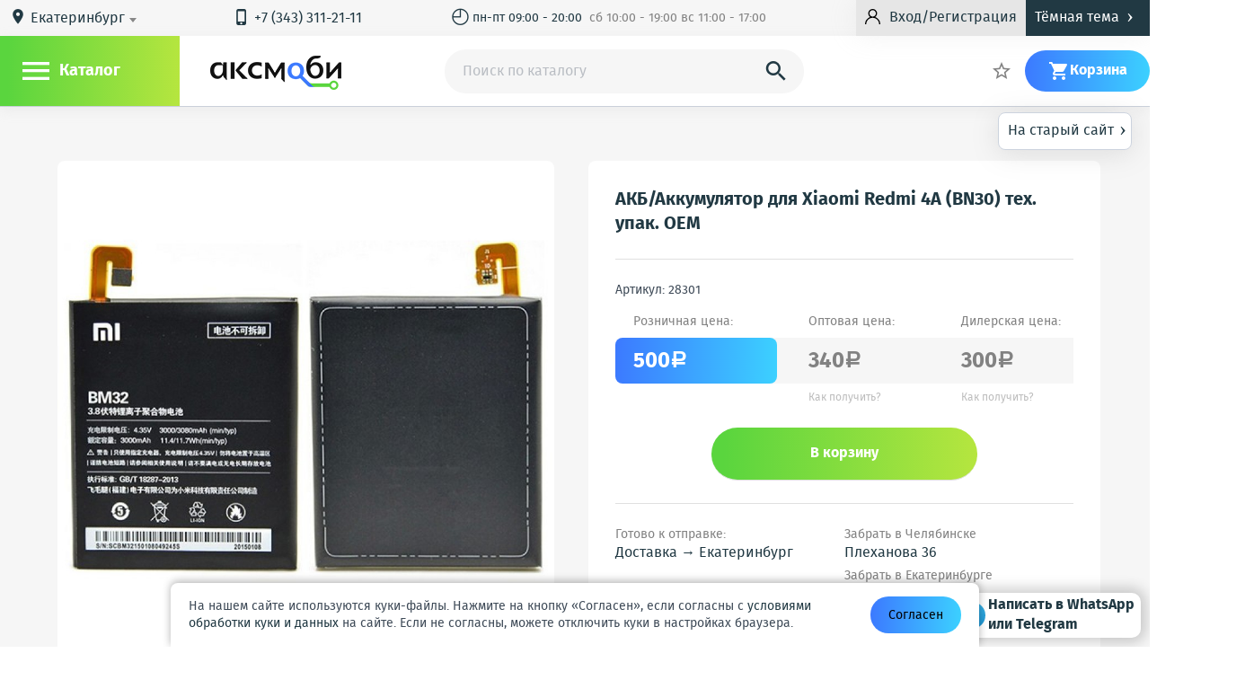

--- FILE ---
content_type: text/html; charset=utf-8
request_url: https://axmobi.ru/prodykt/akb-xiaomi-bn30-redmi-4a-teh-upak
body_size: 35547
content:
<!DOCTYPE html>
<html lang="ru" prefix="og: http://ogp.me/ns# business: http://ogp.me/ns/business# place: http://ogp.me/ns/place#">
<head>
    <meta charset="utf-8"/>
    
        <link rel="stylesheet" type="text/css" href="/styles/cache/1f8acb0dbea2cf42611c69087d1d398df01f56b4.css" />
    
    <title class="meta-title">АКБ/Аккумулятор для Xiaomi Redmi 4A (BN30) тех. упак. OEM  от 300 рублей - купить в г.Екатеринбург | Axmobi</title>
    <meta class="meta-robots" name="robots" content="all"/>
    <meta name="keywords" content="акб/аккумулятор для xiaomi redmi 4a (bn30) тех. упак. oem"/>
    <meta name="description" content="Купить АКБ/Аккумулятор для Xiaomi Redmi 4A (BN30) тех. упак. OEM  в г.Екатеринбург по лучшей цене по адресу: улица 8 Марта, дом 57. Отзывы, фото, характеристики в интернет-магазине Axmobi.ru"/>
    
        
        <meta property="place:location:latitude" content="56.821134"/>
        <meta property="place:location:longitude" content="60.606143"/>
        <meta property="business:contact_data:country_name" content="Россия"/>
        <meta property="business:contact_data:email" content="info@axmobi.ru"/>
        <meta property="business:contact_data:phone_number" content="+73433112111"/>
        <meta property="business:contact_data:website" content="//axmobi.ru"/>
        <meta property="og:locale" content="ru_RU"/>
        <meta property="og:type" content="website"/>
        <meta property="og:title" content="АКБ/Аккумулятор для Xiaomi Redmi 4A (BN30) тех. упак. OEM  от 300 рублей - купить в г.Екатеринбург"/>
        <meta property="og:description" content="Купить АКБ/Аккумулятор для Xiaomi Redmi 4A (BN30) тех. упак. OEM  в г.Екатеринбург по лучшей цене по адресу: улица 8 Марта, дом 57. Отзывы, фото, характеристики в интернет-магазине Axmobi.ru"/>
        <meta property="og:image" content="https://axmobi.ru/images/icons/180x180.png"/>
        <meta property="og:url" content="https://axmobi.ru"/>
        <meta property="og:site_name" content="Axmobi"/>
    
    <meta name="viewport" content="width=device-width, initial-scale=1.0, maximum-scale=1.5"/>
    <meta name="apple-mobile-web-app-capable" content="yes"/>
    <meta name="fullscreen" content="yes">
    <meta name="apple-mobile-web-app-title" content="Axmobi">
    <meta name="apple-mobile-web-app-status-bar-style" content="black-translucent">
    <meta http-equiv="Content-Type" content="application/xhtml+xml">

    <link rel="icon" href="/favicon.png" type="image/png" title="Logo"/>
    <link rel="search" href="/opensearch.xml" type="application/opensearchdescription+xml" title="Axmobi"/>
    <link rel="sitemap" href="/sitemap.xml" type="application/xml" title="Sitemap"/>
    <link rel='alternate' href='/news-rss.xml' type='application/rss+xml' title='RSS News Axmobi'/>
    <link rel='alternate' href='/posts-rss.xml' type='application/rss+xml' title='RSS Posts Axmobi'/>
    <link rel="apple-touch-icon" href="/images/icons/76x76.png" type="image/png" sizes="76x76"/>
    <link rel="apple-touch-icon" href="/images/icons/120x120.png" type="image/png" sizes="120x120"/>
    <link rel="apple-touch-icon" href="/images/icons/152x152.png" type="image/png" sizes="152x152"/>
    <link rel="apple-touch-icon" href="/images/icons/180x180.png" type="image/png" sizes="180x180"/>
    </head>
<body class="isDesktop  ">

    
<style>
    .loaded {
        position: relative;
    }

    .loaded:after {
        content: "";
        background: url(/images/loader.gif) no-repeat;
        width: 26px;
        height: 28px;
        position: absolute;
        top: 0;
        right: 0;
        bottom: 0;
        left: 0;
        margin: auto;
    }
</style>





    
<header class="site-header js-site-header">
    <div class="boxTime_layauts">
        
                    <a id="backToThePast" class="boxTime" href="https://old.axmobi.ru/prodykt/akb-xiaomi-bn30-redmi-4a-teh-upak">На старый сайт<i class="material-icons icons">&#8250;</i></a>
            </div>

    <div class="wrapper">

        <div class="wrapper_header">
            <div class="wrapper_header-top">
                <div class="wrapper_header-top-container">
                    <div class="h-deliv cm-toggler">
                        <i class="material-icons">&#xE0C8;</i>
                        <span style="display: none" class="city-title" data-city="Екатеринбург">Екатеринбург</span>
                        <select class="sdek-location js-loc"
                                data-short-text="true"
                                data-set-location="/sdlf/_REPLACE_"
                                data-ajax--url="/sdslf">
                            <option value="Екатеринбург">Екатеринбург</option>
                        </select>
                        <span class="cm cm_corner cm_dark cm_text">
                            Пункт доставки
                        </span>
                    </div>

                    
                    
                        <div class="h-tel">
                            							                                <a href="tel:+73433112111"><i class="material-icons">&#xE325;</i>+7 (343) 311-21-11</a>
                                                                                </div>
                    

                    <div class="h-links">
                        <a href="/stranitca/contacts" class="h-link">
                                                            <span><i class="material-icons icons">&#9716;</i> пн-пт 09:00 - 20:00 &#160; <span class="textShadow"> сб 10:00 - 19:00 вс 11:00 - 17:00</span></span>
                                                    </a>
                        
                    </div>
                    <div class="button_header-layauts button_header-layauts-not-autoriz">
                        
                                                            <div class="h-r-col">
                                    <a href="/login" class="ulogin-load h-r-login btn_unlogin btn_small mw-toggler" rel="mw_login">
                                        <svg version="1.1" id="Capa_1" xmlns="http://www.w3.org/2000/svg" xmlns:xlink="http://www.w3.org/1999/xlink" x="0px" y="0px" viewBox="0 0 512 512" style="enable-background:new 0 0 512 512;" xml:space="preserve">
                                        <g><g><path d="M437.02,330.98c-27.883-27.882-61.071-48.523-97.281-61.018C378.521,243.251,404,198.548,404,148
                                            C404,66.393,337.607,0,256,0S108,66.393,108,148c0,50.548,25.479,95.251,64.262,121.962
                                            c-36.21,12.495-69.398,33.136-97.281,61.018C26.629,379.333,0,443.62,0,512h40c0-119.103,96.897-216,216-216s216,96.897,216,216
                                            h40C512,443.62,485.371,379.333,437.02,330.98z M256,256c-59.551,0-108-48.448-108-108S196.449,40,256,40
                                            c59.551,0,108,48.448,108,108S315.551,256,256,256z"/></g></g><g></g><g></g><g></g><g></g><g></g><g></g><g></g><g></g><g></g><g></g><g></g><g></g><g></g><g></g><g></g>
                                        </svg>
                                        <span>Вход/Регистрация</span>
                                    </a>
                                </div>
                                                    
                        <div class="btn_darkTheme">Тёмная тема<i class="material-icons icons">&#8250;</i></div>
                        <div class="btn_whiteTheme">Светлая тема<i class="material-icons icons">&#8250;</i></div>
                    </div>
                </div>

            </div>
            <div class="wrapper_header-bottom">
                <div class="wrapper_header-bottom-container">

                    <div class="h_menu">
                        <div class="h-menu_toggler" id="js-h-menu_toggler" rel="js-site-catalog">
                            <i class="h-menu_toggler-ico mi">&#xE5D2;</i>
                            <span class="h-menu_toggler-title">Каталог</span>
                        </div>
                        <div class="h-menu_toggler" id="js-h-menu_toggler-mobile" rel="js-site-catalog-mobile">
                            <i class="h-menu_toggler-ico mi">&#xE5D2;</i>
                        </div>
                        <div class="site-catalog" id="js-site-catalog">
                            
                            
                                

            <div class="c-menu" id="js-c-menu">
                <div class="c-menu-item has_submenu">
                    <a href="/category/apple" class="c-menu-link">Apple
                            <div class="icon-down">
                                <svg version="1.1" id="Capa_1" xmlns="http://www.w3.org/2000/svg" xmlns:xlink="http://www.w3.org/1999/xlink" x="0px" y="0px" viewBox="0 0 256 256" style="enable-background:new 0 0 256 256;" xml:space="preserve">
                                   <g><g><polygon points="225.813,48.907 128,146.72 30.187,48.907 0,79.093 128,207.093 256,79.093 		"/></g></g><g></g><g></g><g></g><g></g><g></g><g></g><g></g><g></g><g></g><g></g><g></g><g></g><g></g><g></g><g></g>
                                </svg>
                            </div>
                    </a>
                                <div class="c-submenu">
                                                <a href="/kategoryja/antenny-apple" class="c-submenu-link">
                        Антенны                    </a>
                                    <a href="/kategoryja/dinamiki-zvonki-apple" class="c-submenu-link">
                        Динамики, звонки, вибро                    </a>
                                    <a href="/kategoryja/displei-apple" class="c-submenu-link">
                        Дисплеи                    </a>
                                    <a href="/kategoryja/kamera-apple" class="c-submenu-link">
                        Камера                    </a>
                                    <a href="/kategoryja/konnektor-apple" class="c-submenu-link">
                        Коннекторы                    </a>
                                    <a href="/kategoryja/korpusa-apple" class="c-submenu-link">
                        Корпуса                    </a>
                                    <a href="/kategoryja/korpusnye-chasti-apple" class="c-submenu-link">
                        Корпусные части                    </a>
                                    <a href="/kategoryja/mikroshemy-apple" class="c-submenu-link">
                        Микросхемы                    </a>
                                    <a href="/kategoryja/mikrofony-apple" class="c-submenu-link">
                        Микрофоны                    </a>
                                    <a href="/kategoryja/steklo-dlja-apple" class="c-submenu-link">
                        Стекло для Apple/iPhone                    </a>
                                    <a href="/kategoryja/touch-screen-apple" class="c-submenu-link">
                        Тачскрины                    </a>
                                    <a href="/kategoryja/shlejfy-apple" class="c-submenu-link">
                        Шлейфы                    </a>
                                    </div>
                    </div>
                <div class="c-menu-item has_submenu">
                    <a href="/category/sotovyh" class="c-menu-link">Для телефонов
                            <div class="icon-down">
                                <svg version="1.1" id="Capa_1" xmlns="http://www.w3.org/2000/svg" xmlns:xlink="http://www.w3.org/1999/xlink" x="0px" y="0px" viewBox="0 0 256 256" style="enable-background:new 0 0 256 256;" xml:space="preserve">
                                   <g><g><polygon points="225.813,48.907 128,146.72 30.187,48.907 0,79.093 128,207.093 256,79.093 		"/></g></g><g></g><g></g><g></g><g></g><g></g><g></g><g></g><g></g><g></g><g></g><g></g><g></g><g></g><g></g><g></g>
                                </svg>
                            </div>
                    </a>
                                <div class="c-submenu">
                                                <a href="/kategoryja/antenny-dlja-telefonov" class="c-submenu-link">
                        Антенны                    </a>
                                    <a href="/kategoryja/vibromotor-dlja-telefonov" class="c-submenu-link">
                        Вибромоторы                    </a>
                                    <a href="/kategoryja/zvonki-dinamiki-dlja-telefonov" class="c-submenu-link">
                        Динамики и звонки                    </a>
                                    <a href="/kategoryja/displei-dlja-telefonov" class="c-submenu-link">
                        Дисплеи                    </a>
                                    <a href="/kategoryja/kamery-dlja-telefonov" class="c-submenu-link">
                        Камера                    </a>
                                    <a href="/kategoryja/klaviatura-platy-i-membrany-dlja-telefonov" class="c-submenu-link">
                        Клавиатуры                    </a>
                                    <a href="/kategoryja/dzhostiki-knopki-dlja-telefonov" class="c-submenu-link">
                        Кнопки и джойстики                    </a>
                                    <a href="/kategoryja/derzhatel-sim-dlja-telefonov" class="c-submenu-link">
                        Коннектор SIM и АКБ                    </a>
                                    <a href="/kategoryja/korpusa-korpusnye-chasti-dlja-telefonov" class="c-submenu-link">
                        Корпуса, корпусные части                    </a>
                                    <a href="/kategoryja/mikroshemy-dlja-telefonov" class="c-submenu-link">
                        Микросхемы                    </a>
                                    <a href="/kategoryja/mikrofony-dlja-telefonov" class="c-submenu-link">
                        Микрофоны                    </a>
                                    <a href="/kategoryja/podlozhka-klaviatury-dlja-telefonov" class="c-submenu-link">
                        Подложки                    </a>
                                                                <a href="/kategoryja/sistemnye-razemy-dlja-telefonov" class="c-submenu-link">
                        Системные разъемы                    </a>
                                    <a href="/kategoryja/steklo-dlja-telefonov" class="c-submenu-link">
                        Стекло                    </a>
                                    <a href="/kategoryja/touch-screen-dlja-telefonov" class="c-submenu-link">
                        Тачскрины                    </a>
                                    <a href="/kategoryja/shlejfy-dlja-telefonov" class="c-submenu-link">
                        Шлейфы                    </a>
                                    </div>
                    </div>
                <div class="c-menu-item has_submenu">
                    <a href="/category/noutbukov" class="c-menu-link">Для ноутбуков
                            <div class="icon-down">
                                <svg version="1.1" id="Capa_1" xmlns="http://www.w3.org/2000/svg" xmlns:xlink="http://www.w3.org/1999/xlink" x="0px" y="0px" viewBox="0 0 256 256" style="enable-background:new 0 0 256 256;" xml:space="preserve">
                                   <g><g><polygon points="225.813,48.907 128,146.72 30.187,48.907 0,79.093 128,207.093 256,79.093 		"/></g></g><g></g><g></g><g></g><g></g><g></g><g></g><g></g><g></g><g></g><g></g><g></g><g></g><g></g><g></g><g></g>
                                </svg>
                            </div>
                    </a>
                                <div class="c-submenu">
                                                <a href="/kategoryja/psxbox" class="c-submenu-link">
                        PS/Xbox                    </a>
                                    <a href="/kategoryja/akkumuljatory-dlja-noutbukov" class="c-submenu-link">
                        Аккумуляторы                    </a>
                                    <a href="/kategoryja/zarjadnye-ustrojstva-dlja-noutbukov" class="c-submenu-link">
                        Блоки питания                    </a>
                                    <a href="/kategoryja/ventiljatory-dlja-noutbukov" class="c-submenu-link">
                        Вентиляторы                    </a>
                                    <a href="/kategoryja/klaviatury-dlja-noutbukov" class="c-submenu-link">
                        Клавиатуры                    </a>
                                    <a href="/kategoryja/kondensatory-dlja-noutbukov" class="c-submenu-link">
                        Конденсаторы                    </a>
                                    <a href="/kategoryja/matricy-displei-dlja-noutbukov" class="c-submenu-link">
                        Матрицы                    </a>
                                    <a href="/kategoryja/raznoye" class="c-submenu-link">
                        Разное                    </a>
                                    <a href="/kategoryja/razemy-dlja-noutbukov" class="c-submenu-link">
                        Разъемы                    </a>
                                    </div>
                    </div>
                <div class="c-menu-item has_submenu">
                    <a href="/category/planshetov_co" class="c-menu-link">Для планшетов
                            <div class="icon-down">
                                <svg version="1.1" id="Capa_1" xmlns="http://www.w3.org/2000/svg" xmlns:xlink="http://www.w3.org/1999/xlink" x="0px" y="0px" viewBox="0 0 256 256" style="enable-background:new 0 0 256 256;" xml:space="preserve">
                                   <g><g><polygon points="225.813,48.907 128,146.72 30.187,48.907 0,79.093 128,207.093 256,79.093 		"/></g></g><g></g><g></g><g></g><g></g><g></g><g></g><g></g><g></g><g></g><g></g><g></g><g></g><g></g><g></g><g></g>
                                </svg>
                            </div>
                    </a>
                                <div class="c-submenu">
                                                <a href="/kategoryja/displej-dlja-planshetov" class="c-submenu-link">
                        Дисплеи                    </a>
                                    <a href="/kategoryja/korpusa-korpusnye-chasti-dlja-planshetov" class="c-submenu-link">
                        Корпуса и корпусные части                    </a>
                                    <a href="/kategoryja/sistemnye-razemy-dja-planshetov" class="c-submenu-link">
                        Системные разъемы                    </a>
                                    <a href="/kategoryja/touch-screen-sensor-dlja-planshetov" class="c-submenu-link">
                        Тачскрины                    </a>
                                    <a href="/kategoryja/shlejfy-dlja-planshetov" class="c-submenu-link">
                        Шлейфы                    </a>
                                    </div>
                    </div>
                <div class="c-menu-item has_submenu">
                    <a href="/category/aksessuary" class="c-menu-link">Аксессуары
                            <div class="icon-down">
                                <svg version="1.1" id="Capa_1" xmlns="http://www.w3.org/2000/svg" xmlns:xlink="http://www.w3.org/1999/xlink" x="0px" y="0px" viewBox="0 0 256 256" style="enable-background:new 0 0 256 256;" xml:space="preserve">
                                   <g><g><polygon points="225.813,48.907 128,146.72 30.187,48.907 0,79.093 128,207.093 256,79.093 		"/></g></g><g></g><g></g><g></g><g></g><g></g><g></g><g></g><g></g><g></g><g></g><g></g><g></g><g></g><g></g><g></g>
                                </svg>
                            </div>
                    </a>
                                <div class="c-submenu">
                                                <a href="/kategoryja/avtomobilnye-derzhateli" class="c-submenu-link">
                        Автомобильные держатели                    </a>
                                    <a href="/kategoryja/adaptery" class="c-submenu-link">
                        Адаптеры                    </a>
                                    <a href="/kategoryja/stereogarnitura" class="c-submenu-link">
                        Гарнитуры                    </a>
                                    <a href="/kategoryja/data-kabel" class="c-submenu-link">
                        Дата-кабели                    </a>
                                    <a href="/kategoryja/szu-setevoe-zarjadnoe-ustrojstvo" class="c-submenu-link">
                        Зарядные устройства                    </a>
                                    <a href="/kategoryja/zashitnye-plenki" class="c-submenu-link">
                        Защитные пленки и стекла                    </a>
                                    <a href="/kategoryja/bluetooth-adapter" class="c-submenu-link">
                        Картридеры                    </a>
                                    <a href="/kategoryja/flash-card" class="c-submenu-link">
                        Карты памяти                    </a>
                                    <a href="/kategoryja/kolonki" class="c-submenu-link">
                        Колонки                    </a>
                                    <a href="/kategoryja/myshki" class="c-submenu-link">
                        Мышки                    </a>
                                    <a href="/kategoryja/obektiv_9i" class="c-submenu-link">
                        Объективы                    </a>
                                    <a href="/kategoryja/raznoe" class="c-submenu-link">
                        Разное                    </a>
                                                                <a href="/kategoryja/selfi-shtativpult" class="c-submenu-link">
                        Селфи-палки                    </a>
                                    <a href="/kategoryja/fleshki-usb" class="c-submenu-link">
                        Флешки                    </a>
                                    <a href="/kategoryja/chehly" class="c-submenu-link">
                        Чехлы                    </a>
                                    </div>
                    </div>
                <div class="c-menu-item has_submenu">
                    <a href="/category/oborudovanie" class="c-menu-link">Для ремонта
                            <div class="icon-down">
                                <svg version="1.1" id="Capa_1" xmlns="http://www.w3.org/2000/svg" xmlns:xlink="http://www.w3.org/1999/xlink" x="0px" y="0px" viewBox="0 0 256 256" style="enable-background:new 0 0 256 256;" xml:space="preserve">
                                   <g><g><polygon points="225.813,48.907 128,146.72 30.187,48.907 0,79.093 128,207.093 256,79.093 		"/></g></g><g></g><g></g><g></g><g></g><g></g><g></g><g></g><g></g><g></g><g></g><g></g><g></g><g></g><g></g><g></g>
                                </svg>
                            </div>
                    </a>
                                <div class="c-submenu">
                                                <a href="/kategoryja/razborka-modulej" class="c-submenu-link">
                        Все для разборки модулей                    </a>
                                    <a href="/kategoryja/pajalnik" class="c-submenu-link">
                        Жала                    </a>
                                    <a href="/kategoryja/zhidkosti" class="c-submenu-link">
                        Жидкости и спреи                    </a>
                                    <a href="/kategoryja/istochnik-pitanija" class="c-submenu-link">
                        Источники питания                    </a>
                                    <a href="/kategoryja/klej" class="c-submenu-link">
                        Клей                    </a>
                                    <a href="/kategoryja/kovrik-dlja-remonta" class="c-submenu-link">
                        Коврики для ремонта                    </a>
                                    <a href="/kategoryja/lampa" class="c-submenu-link">
                        Лампы                    </a>
                                    <a href="/kategoryja/lopatka" class="c-submenu-link">
                        Лопатки                    </a>
                                    <a href="/kategoryja/mikroskop" class="c-submenu-link">
                        Микроскопы                    </a>
                                    <a href="/kategoryja/multimetr" class="c-submenu-link">
                        Мультиметры                    </a>
                                    <a href="/kategoryja/nabor-otvertok" class="c-submenu-link">
                        Отвертки                    </a>
                                    <a href="/kategoryja/pajalnik_6i" class="c-submenu-link">
                        Паяльники                    </a>
                                                                <a href="/kategoryja/pajalnaja-stancija" class="c-submenu-link">
                        Паяльные станции                    </a>
                                    <a href="/kategoryja/pincet" class="c-submenu-link">
                        Пинцеты                    </a>
                                    <a href="/kategoryja/bokorezy" class="c-submenu-link">
                        Плоскогубцы                    </a>
                                    <a href="/kategoryja/pripoj" class="c-submenu-link">
                        Припой                    </a>
                                    <a href="/kategoryja/programmator" class="c-submenu-link">
                        Программаторы                    </a>
                                    <a href="/kategoryja/raznoe_1s" class="c-submenu-link">
                        Разное                    </a>
                                    <a href="/kategoryja/fljus" class="c-submenu-link">
                        Расходные материалы                    </a>
                                    <a href="/kategoryja/skotch" class="c-submenu-link">
                        Скотч                    </a>
                                    <a href="/kategoryja/trafarety" class="c-submenu-link">
                        Трафареты                    </a>
                                    <a href="/kategoryja/vanna-ultrazvukovaja" class="c-submenu-link">
                        Ультразвуковые ванны                    </a>
                                    <a href="/kategoryja/fljus_og" class="c-submenu-link">
                        Флюс                    </a>
                                    </div>
                    </div>

        <div class="c-menu-item c-menu-item-different">
            <span class="c-menu-link">Ещё</span>
            <div class="icon-down">
                <svg version="1.1" id="Capa_1" xmlns="http://www.w3.org/2000/svg" xmlns:xlink="http://www.w3.org/1999/xlink" x="0px" y="0px" viewBox="0 0 256 256" style="enable-background:new 0 0 256 256;" xml:space="preserve">
                   <g><g><polygon points="225.813,48.907 128,146.72 30.187,48.907 0,79.093 128,207.093 256,79.093 		"/></g></g><g></g><g></g><g></g><g></g><g></g><g></g><g></g><g></g><g></g><g></g><g></g><g></g><g></g><g></g><g></g>
                </svg>
            </div>

            <div class="c-submenu">
                    <a href="/kategoryja/akb-akkumuljatornye-batarei" class="c-submenu-link">Аккумуляторы</a>
                                                                                                                <a href="/kategoryja/sale" class="c-submenu-link t-menu-link_sale">Распродажи</a>
                                                                                                                                <a href="/kategoryja/new" class="c-submenu-link t-menu-link_new">Новинки</a>
                                                                                                                                <a href="/kategoryja/preorder" class="c-submenu-link t-menu-link_preorder">В пути</a>
                                                                                        </div>
        </div>
    </div>
                            
                        </div>
                        <div class="site-catalog-mobile" id="js-site-catalog-mobile">
                            
                            
                                

        <div class="c-menu" id="js-c-menu">
        <span class="c-menu-mobile-close mw-close_ico"></span>
        <div class="c-menu-cotacts">
            <a href="/" class="h-logo whiteLogo"><img src="/images/logo_d.png" alt=""/></a>
            <a href="/" class="h-logo darkLogo"><img src="/images/logo_f_new.png" alt=""/></a>
            <div class="h-deliv cm-toggler">
                <i class="material-icons">&#xE0C8;</i>
                <span style="display: none" class="city-title" data-city="Екатеринбург">Екатеринбург</span>
                <select class="sdek-location js-loc"
                        data-short-text="true"
                        data-set-location="/sdlf/_REPLACE_"
                        data-ajax--url="/sdslf">
                    <option value="Екатеринбург">Екатеринбург</option>
                </select>
                <span class="cm cm_corner cm_dark cm_text">
                    Пункт доставки
                </span>
            </div>
                            <div class="h-tel">
                    <a href="tel:+73433112111"><i class="material-icons">&#xE325;</i>+7 (343) 311-21-11</a>
                </div>
                <div class="h-tel">
                    <a href="tel:+79097013040"><i class="material-icons">&#xE325;</i>+7-909-701-30-40</a>
                </div>
                <div class="h-tel">
                    <a href="tel:+79068033040"><i class="material-icons">&#xE325;</i>+7-906-803-30-40</a>
                </div>
                        <div type="button" class="btn_darkTheme btn_darkThemeD">Тёмная тема</div>
            <div type="button" class="btn_darkTheme btn_whiteThemeD">Светлая тема</div>

                            <a id="backToThePastMobile" class="boxTimeMobile old-site-link" href="https://old.axmobi.ru/prodykt/akb-xiaomi-bn30-redmi-4a-teh-upak">На старый сайт<i class="material-icons icons">&#8250;</i></a>
                    </div>

        <div class="c-menu-menu">
            <div class="c-menu-menu-layauts">
                <p class="c-menu-menu-title">Категории</p>
                <div class="c-menu-item active">
                    <a href="/category/apple" class="c-menu-link">Apple</a>
                </div>
                <div class="c-menu-item active">
                    <a href="/category/sotovyh" class="c-menu-link">Для телефонов</a>
                </div>
                <div class="c-menu-item active">
                    <a href="/category/noutbukov" class="c-menu-link">Для ноутбуков</a>
                </div>
                <div class="c-menu-item active">
                    <a href="/category/planshetov_co" class="c-menu-link">Для планшетов</a>
                </div>
                <div class="c-menu-item active">
                    <a href="/category/aksessuary" class="c-menu-link">Аксессуары</a>
                </div>
                <div class="c-menu-item active">
                    <a href="/category/oborudovanie" class="c-menu-link">Для ремонта</a>
                </div>
                <div class="c-menu-item active">
                    <a href="/kategoryja/akb-akkumuljatornye-batarei" class="c-menu-link">Аккумуляторы</a>
                </div>
                                                                                        <div class="c-menu-item active">
                                <a href="/kategoryja/sale" class="c-menu-link">Распродажи</a>
                            </div>
                                                                                                <div class="c-menu-item active">
                                <a href="/kategoryja/new" class="c-menu-link">Новинки</a>
                            </div>
                                                                                                <div class="c-menu-item active">
                                <a href="/kategoryja/preorder" class="c-menu-link">В пути</a>
                            </div>
                                                                        </div>
        </div>
        <div class="c-menu-accaunt">
                            <div class="c-menu-ulogin"><a href="/login" class="ulogin-load h-r-login btn_unlogin btn_small mw-toggler" rel="mw_login">Вход</a></div>
                <div class="c-menu-reg"><a href="/registration" class="reg-up mw-toggler" rel="mw_reg">Регистрация</a></div>
                    </div>
        <!--<div class="c-menu-wathsapp">

        </div>-->

                    <a id="backToThePastMobile" class="boxTimeMobile" href="https://axmobi.ru/prodykt/akb-xiaomi-bn30-redmi-4a-teh-upak">На старый сайт<i class="material-icons icons">&#8250;</i></a>
                
    </div>
    <div class="costil-mobil" id="costil-hide-mobil">

    </div>
                            
                        </div>
                    </div>

                    <a href="/" class="h-logo whiteLogo"><img src="/images/logo_d.png" alt=""/></a>
                    <a href="/" class="h-logo darkLogo"><img src="/images/logo_f_new.png" alt=""/></a>
                    
                    
                    
                        
<div class="" id="mw_search">
    <div class="mw_search mw">

        <div class="mw_search-input-wrapper">
            <form id="search-form" action="/kategoryja/all" data-action="/sf" data-category-action="/scf" method="GET">
                <input class="mw_search-input" type="search" name="search" id="js-s-search-input" placeholder="Поиск по каталогу" autocomplete="off" maxlength="200" value=""/>
                <label class="s-search-submit mw_search-magn material-icons" for="js-s-search-input">&#xE8B6;
                    <button type="submit" style="display: none"></button>
                </label>
                <label class="mw_search-cm-here chbx-wrapper">
                                            
                        <input id="search_area" type="hidden" class="table-chbx" value="">
                                    </label>
            </form>
        </div>

        <div class="mw_search-cm cm cm_fixpos">
            
            
            
        </div>
    </div>
</div>
                    

                    <div class="h-order_search">
                        <a title="Статус заказа" href="/order/status" class="h-link mw-toggler status_skaza-layauts" rel="mw_status_order">
                            <svg version="1.1" id="Capa_1" xmlns="http://www.w3.org/2000/svg" xmlns:xlink="http://www.w3.org/1999/xlink" x="0px" y="0px"
                                    viewBox="0 0 512 512" style="enable-background:new 0 0 512 512;" xml:space="preserve">
                               <g>
                                   <g>
                                       <path d="M480,202.667h-10.667V192c0-29.397-23.936-53.333-53.333-53.333H53.333C23.936,138.667,0,162.603,0,192v128
                                           c0,29.397,23.936,53.333,53.333,53.333H416c29.397,0,53.333-23.936,53.333-53.333v-10.667H480c17.643,0,32-14.357,32-32v-42.667
                                           C512,217.024,497.643,202.667,480,202.667z M490.667,277.333c0,5.888-4.779,10.667-10.667,10.667h-21.333
                                           c-5.888,0-10.667,4.779-10.667,10.667V320c0,17.643-14.357,32-32,32H53.333c-17.643,0-32-14.357-32-32V192
                                           c0-17.643,14.357-32,32-32H416c17.643,0,32,14.357,32,32v21.333c0,5.888,4.779,10.667,10.667,10.667H480
                                           c5.888,0,10.667,4.779,10.667,10.667V277.333z"/>
                                   </g>
                               </g>
                               <g>
                                   <g>
                                       <path d="M212.203,315.221l-64-128c-1.813-3.605-5.504-5.888-9.536-5.888H53.333c-5.888,0-10.667,4.779-10.667,10.667v128
                                           c0,5.888,4.779,10.667,10.667,10.667h149.333c3.691,0,7.125-1.941,9.067-5.077C213.675,322.453,213.867,318.528,212.203,315.221z
                                            M64,309.333V202.667h68.075l53.333,106.667H64z"/>
                                   </g>
                               </g>
                               <g>
                               </g>
                               <g>
                               </g>
                               <g>
                               </g>
                               <g>
                               </g>
                               <g>
                               </g>
                               <g>
                               </g>
                               <g>
                               </g>
                               <g>
                               </g>
                               <g>
                               </g>
                               <g>
                               </g>
                               <g>
                               </g>
                               <g>
                               </g>
                               <g>
                               </g>
                               <g>
                               </g>
                               <g>
                               </g>
                               </svg>
                            <span class="hidden-on-small-display"> Статус заказа</span>
                        </a>
                    </div>


                    <div class="h-r userHeader">
                        
                        
                            <span class="hidden-on-small-display">

                                    

<div class="is_empty  h-r-col cm-toggler  favorite-fast-wrap" data-rel="h-r-fav-cm">
    <a href="/favorite" class="h-r-link">
        <span class="h-r-ico material-icons">&#xE83A;</span>
        <span class="h-r-count favorite-final-quantity"></span>
        <span class="h-r-title"></span>
    </a>
    <div class="h-cm cm h-cm_fav favorite-fast-body" id="h-r-fav-cm">
        <div class="h-cm-title">
            Избранное
        </div>
        <div class="h-cm-rows">
            
    
        </div>
        <div class="h-cm-btns">
            
    <a class="btn btn_small btn_grey favorite-delete-all" href="#" data-href-delete="/fadaf">Очистить список</a>

        </div>
    </div>
</div>
</span>

                            <div class="mini  button_header-layauts-not-autoriz">
                                                                    <div class="h-r-col">
                                        <a href="/login" class="ulogin-load h-r-login btn_unlogin btn_small mw-toggler" rel="mw_login">
                                            <svg version="1.1" id="Capa_1" xmlns="http://www.w3.org/2000/svg" xmlns:xlink="http://www.w3.org/1999/xlink" x="0px" y="0px" viewBox="0 0 512 512" style="enable-background:new 0 0 512 512;" xml:space="preserve">
                                            <g><g><path d="M437.02,330.98c-27.883-27.882-61.071-48.523-97.281-61.018C378.521,243.251,404,198.548,404,148
                                                C404,66.393,337.607,0,256,0S108,66.393,108,148c0,50.548,25.479,95.251,64.262,121.962
                                                c-36.21,12.495-69.398,33.136-97.281,61.018C26.629,379.333,0,443.62,0,512h40c0-119.103,96.897-216,216-216s216,96.897,216,216
                                                h40C512,443.62,485.371,379.333,437.02,330.98z M256,256c-59.551,0-108-48.448-108-108S196.449,40,256,40
                                                c59.551,0,108,48.448,108,108S315.551,256,256,256z"/></g></g><g></g><g></g><g></g><g></g><g></g><g></g><g></g><g></g><g></g><g></g><g></g><g></g><g></g><g></g><g></g>
                                            </svg>
                                        </a>
                                    </div>
                                                            </div>

                            

                                    

<div class="is_empty  h-r-col cm-toggler h-r-cart basket-fast-wrap" data-rel="h-r-cart-cm">
    <a href="/basket" class="h-r-link">
        <span class="h-r-ico material-icons">&#xE8CC;</span>
        <span class="h-r-count basket-final-quantity"></span>
        <span class="h-r-title">Корзина</span>
    </a>
    <div class="h-cm cm h-cm_cart basket-fast-body" id="h-r-cart-cm">
        <div class="h-cm-title">
            
    <span class="h-cm-title_normal">Ваш заказ</span>
    <a href="/basket" class="h-cm-title_fix"><span class="material-icons">&#xE8CC;</span>Корзина</a>
    <span class="h-cm-title-sum"><span class="basket-final-amount">0</span><span class="ruble">a</span></span>

        </div>
        <div class="h-cm-rows">
            
    
        </div>
        <div class="h-cm-btns">
            
    <a class="btn_grey btn" href="/basket">Перейти в корзину</a>
    <a class="h-cm-btn_order btn" href="/basket/make">Оформить заказ</a>

        </div>
    </div>
</div>
                        
                    </div>
                </div>
            </div>
        </div>
    </div>
    <nav class="menu_nav">
        <div class="site-catalog" id="js-site-catalog">
            
            
                

            <div class="c-menu" id="js-c-menu">
                <div class="c-menu-item has_submenu">
                    <a href="/category/apple" class="c-menu-link">Apple
                            <div class="icon-down">
                                <svg version="1.1" id="Capa_1" xmlns="http://www.w3.org/2000/svg" xmlns:xlink="http://www.w3.org/1999/xlink" x="0px" y="0px" viewBox="0 0 256 256" style="enable-background:new 0 0 256 256;" xml:space="preserve">
                                   <g><g><polygon points="225.813,48.907 128,146.72 30.187,48.907 0,79.093 128,207.093 256,79.093 		"/></g></g><g></g><g></g><g></g><g></g><g></g><g></g><g></g><g></g><g></g><g></g><g></g><g></g><g></g><g></g><g></g>
                                </svg>
                            </div>
                    </a>
                                <div class="c-submenu">
                                                <a href="/kategoryja/antenny-apple" class="c-submenu-link">
                        Антенны                    </a>
                                    <a href="/kategoryja/dinamiki-zvonki-apple" class="c-submenu-link">
                        Динамики, звонки, вибро                    </a>
                                    <a href="/kategoryja/displei-apple" class="c-submenu-link">
                        Дисплеи                    </a>
                                    <a href="/kategoryja/kamera-apple" class="c-submenu-link">
                        Камера                    </a>
                                    <a href="/kategoryja/konnektor-apple" class="c-submenu-link">
                        Коннекторы                    </a>
                                    <a href="/kategoryja/korpusa-apple" class="c-submenu-link">
                        Корпуса                    </a>
                                    <a href="/kategoryja/korpusnye-chasti-apple" class="c-submenu-link">
                        Корпусные части                    </a>
                                    <a href="/kategoryja/mikroshemy-apple" class="c-submenu-link">
                        Микросхемы                    </a>
                                    <a href="/kategoryja/mikrofony-apple" class="c-submenu-link">
                        Микрофоны                    </a>
                                    <a href="/kategoryja/steklo-dlja-apple" class="c-submenu-link">
                        Стекло для Apple/iPhone                    </a>
                                    <a href="/kategoryja/touch-screen-apple" class="c-submenu-link">
                        Тачскрины                    </a>
                                    <a href="/kategoryja/shlejfy-apple" class="c-submenu-link">
                        Шлейфы                    </a>
                                    </div>
                    </div>
                <div class="c-menu-item has_submenu">
                    <a href="/category/sotovyh" class="c-menu-link">Для телефонов
                            <div class="icon-down">
                                <svg version="1.1" id="Capa_1" xmlns="http://www.w3.org/2000/svg" xmlns:xlink="http://www.w3.org/1999/xlink" x="0px" y="0px" viewBox="0 0 256 256" style="enable-background:new 0 0 256 256;" xml:space="preserve">
                                   <g><g><polygon points="225.813,48.907 128,146.72 30.187,48.907 0,79.093 128,207.093 256,79.093 		"/></g></g><g></g><g></g><g></g><g></g><g></g><g></g><g></g><g></g><g></g><g></g><g></g><g></g><g></g><g></g><g></g>
                                </svg>
                            </div>
                    </a>
                                <div class="c-submenu">
                                                <a href="/kategoryja/antenny-dlja-telefonov" class="c-submenu-link">
                        Антенны                    </a>
                                    <a href="/kategoryja/vibromotor-dlja-telefonov" class="c-submenu-link">
                        Вибромоторы                    </a>
                                    <a href="/kategoryja/zvonki-dinamiki-dlja-telefonov" class="c-submenu-link">
                        Динамики и звонки                    </a>
                                    <a href="/kategoryja/displei-dlja-telefonov" class="c-submenu-link">
                        Дисплеи                    </a>
                                    <a href="/kategoryja/kamery-dlja-telefonov" class="c-submenu-link">
                        Камера                    </a>
                                    <a href="/kategoryja/klaviatura-platy-i-membrany-dlja-telefonov" class="c-submenu-link">
                        Клавиатуры                    </a>
                                    <a href="/kategoryja/dzhostiki-knopki-dlja-telefonov" class="c-submenu-link">
                        Кнопки и джойстики                    </a>
                                    <a href="/kategoryja/derzhatel-sim-dlja-telefonov" class="c-submenu-link">
                        Коннектор SIM и АКБ                    </a>
                                    <a href="/kategoryja/korpusa-korpusnye-chasti-dlja-telefonov" class="c-submenu-link">
                        Корпуса, корпусные части                    </a>
                                    <a href="/kategoryja/mikroshemy-dlja-telefonov" class="c-submenu-link">
                        Микросхемы                    </a>
                                    <a href="/kategoryja/mikrofony-dlja-telefonov" class="c-submenu-link">
                        Микрофоны                    </a>
                                    <a href="/kategoryja/podlozhka-klaviatury-dlja-telefonov" class="c-submenu-link">
                        Подложки                    </a>
                                                                <a href="/kategoryja/sistemnye-razemy-dlja-telefonov" class="c-submenu-link">
                        Системные разъемы                    </a>
                                    <a href="/kategoryja/steklo-dlja-telefonov" class="c-submenu-link">
                        Стекло                    </a>
                                    <a href="/kategoryja/touch-screen-dlja-telefonov" class="c-submenu-link">
                        Тачскрины                    </a>
                                    <a href="/kategoryja/shlejfy-dlja-telefonov" class="c-submenu-link">
                        Шлейфы                    </a>
                                    </div>
                    </div>
                <div class="c-menu-item has_submenu">
                    <a href="/category/noutbukov" class="c-menu-link">Для ноутбуков
                            <div class="icon-down">
                                <svg version="1.1" id="Capa_1" xmlns="http://www.w3.org/2000/svg" xmlns:xlink="http://www.w3.org/1999/xlink" x="0px" y="0px" viewBox="0 0 256 256" style="enable-background:new 0 0 256 256;" xml:space="preserve">
                                   <g><g><polygon points="225.813,48.907 128,146.72 30.187,48.907 0,79.093 128,207.093 256,79.093 		"/></g></g><g></g><g></g><g></g><g></g><g></g><g></g><g></g><g></g><g></g><g></g><g></g><g></g><g></g><g></g><g></g>
                                </svg>
                            </div>
                    </a>
                                <div class="c-submenu">
                                                <a href="/kategoryja/psxbox" class="c-submenu-link">
                        PS/Xbox                    </a>
                                    <a href="/kategoryja/akkumuljatory-dlja-noutbukov" class="c-submenu-link">
                        Аккумуляторы                    </a>
                                    <a href="/kategoryja/zarjadnye-ustrojstva-dlja-noutbukov" class="c-submenu-link">
                        Блоки питания                    </a>
                                    <a href="/kategoryja/ventiljatory-dlja-noutbukov" class="c-submenu-link">
                        Вентиляторы                    </a>
                                    <a href="/kategoryja/klaviatury-dlja-noutbukov" class="c-submenu-link">
                        Клавиатуры                    </a>
                                    <a href="/kategoryja/kondensatory-dlja-noutbukov" class="c-submenu-link">
                        Конденсаторы                    </a>
                                    <a href="/kategoryja/matricy-displei-dlja-noutbukov" class="c-submenu-link">
                        Матрицы                    </a>
                                    <a href="/kategoryja/raznoye" class="c-submenu-link">
                        Разное                    </a>
                                    <a href="/kategoryja/razemy-dlja-noutbukov" class="c-submenu-link">
                        Разъемы                    </a>
                                    </div>
                    </div>
                <div class="c-menu-item has_submenu">
                    <a href="/category/planshetov_co" class="c-menu-link">Для планшетов
                            <div class="icon-down">
                                <svg version="1.1" id="Capa_1" xmlns="http://www.w3.org/2000/svg" xmlns:xlink="http://www.w3.org/1999/xlink" x="0px" y="0px" viewBox="0 0 256 256" style="enable-background:new 0 0 256 256;" xml:space="preserve">
                                   <g><g><polygon points="225.813,48.907 128,146.72 30.187,48.907 0,79.093 128,207.093 256,79.093 		"/></g></g><g></g><g></g><g></g><g></g><g></g><g></g><g></g><g></g><g></g><g></g><g></g><g></g><g></g><g></g><g></g>
                                </svg>
                            </div>
                    </a>
                                <div class="c-submenu">
                                                <a href="/kategoryja/displej-dlja-planshetov" class="c-submenu-link">
                        Дисплеи                    </a>
                                    <a href="/kategoryja/korpusa-korpusnye-chasti-dlja-planshetov" class="c-submenu-link">
                        Корпуса и корпусные части                    </a>
                                    <a href="/kategoryja/sistemnye-razemy-dja-planshetov" class="c-submenu-link">
                        Системные разъемы                    </a>
                                    <a href="/kategoryja/touch-screen-sensor-dlja-planshetov" class="c-submenu-link">
                        Тачскрины                    </a>
                                    <a href="/kategoryja/shlejfy-dlja-planshetov" class="c-submenu-link">
                        Шлейфы                    </a>
                                    </div>
                    </div>
                <div class="c-menu-item has_submenu">
                    <a href="/category/aksessuary" class="c-menu-link">Аксессуары
                            <div class="icon-down">
                                <svg version="1.1" id="Capa_1" xmlns="http://www.w3.org/2000/svg" xmlns:xlink="http://www.w3.org/1999/xlink" x="0px" y="0px" viewBox="0 0 256 256" style="enable-background:new 0 0 256 256;" xml:space="preserve">
                                   <g><g><polygon points="225.813,48.907 128,146.72 30.187,48.907 0,79.093 128,207.093 256,79.093 		"/></g></g><g></g><g></g><g></g><g></g><g></g><g></g><g></g><g></g><g></g><g></g><g></g><g></g><g></g><g></g><g></g>
                                </svg>
                            </div>
                    </a>
                                <div class="c-submenu">
                                                <a href="/kategoryja/avtomobilnye-derzhateli" class="c-submenu-link">
                        Автомобильные держатели                    </a>
                                    <a href="/kategoryja/adaptery" class="c-submenu-link">
                        Адаптеры                    </a>
                                    <a href="/kategoryja/stereogarnitura" class="c-submenu-link">
                        Гарнитуры                    </a>
                                    <a href="/kategoryja/data-kabel" class="c-submenu-link">
                        Дата-кабели                    </a>
                                    <a href="/kategoryja/szu-setevoe-zarjadnoe-ustrojstvo" class="c-submenu-link">
                        Зарядные устройства                    </a>
                                    <a href="/kategoryja/zashitnye-plenki" class="c-submenu-link">
                        Защитные пленки и стекла                    </a>
                                    <a href="/kategoryja/bluetooth-adapter" class="c-submenu-link">
                        Картридеры                    </a>
                                    <a href="/kategoryja/flash-card" class="c-submenu-link">
                        Карты памяти                    </a>
                                    <a href="/kategoryja/kolonki" class="c-submenu-link">
                        Колонки                    </a>
                                    <a href="/kategoryja/myshki" class="c-submenu-link">
                        Мышки                    </a>
                                    <a href="/kategoryja/obektiv_9i" class="c-submenu-link">
                        Объективы                    </a>
                                    <a href="/kategoryja/raznoe" class="c-submenu-link">
                        Разное                    </a>
                                                                <a href="/kategoryja/selfi-shtativpult" class="c-submenu-link">
                        Селфи-палки                    </a>
                                    <a href="/kategoryja/fleshki-usb" class="c-submenu-link">
                        Флешки                    </a>
                                    <a href="/kategoryja/chehly" class="c-submenu-link">
                        Чехлы                    </a>
                                    </div>
                    </div>
                <div class="c-menu-item has_submenu">
                    <a href="/category/oborudovanie" class="c-menu-link">Для ремонта
                            <div class="icon-down">
                                <svg version="1.1" id="Capa_1" xmlns="http://www.w3.org/2000/svg" xmlns:xlink="http://www.w3.org/1999/xlink" x="0px" y="0px" viewBox="0 0 256 256" style="enable-background:new 0 0 256 256;" xml:space="preserve">
                                   <g><g><polygon points="225.813,48.907 128,146.72 30.187,48.907 0,79.093 128,207.093 256,79.093 		"/></g></g><g></g><g></g><g></g><g></g><g></g><g></g><g></g><g></g><g></g><g></g><g></g><g></g><g></g><g></g><g></g>
                                </svg>
                            </div>
                    </a>
                                <div class="c-submenu">
                                                <a href="/kategoryja/razborka-modulej" class="c-submenu-link">
                        Все для разборки модулей                    </a>
                                    <a href="/kategoryja/pajalnik" class="c-submenu-link">
                        Жала                    </a>
                                    <a href="/kategoryja/zhidkosti" class="c-submenu-link">
                        Жидкости и спреи                    </a>
                                    <a href="/kategoryja/istochnik-pitanija" class="c-submenu-link">
                        Источники питания                    </a>
                                    <a href="/kategoryja/klej" class="c-submenu-link">
                        Клей                    </a>
                                    <a href="/kategoryja/kovrik-dlja-remonta" class="c-submenu-link">
                        Коврики для ремонта                    </a>
                                    <a href="/kategoryja/lampa" class="c-submenu-link">
                        Лампы                    </a>
                                    <a href="/kategoryja/lopatka" class="c-submenu-link">
                        Лопатки                    </a>
                                    <a href="/kategoryja/mikroskop" class="c-submenu-link">
                        Микроскопы                    </a>
                                    <a href="/kategoryja/multimetr" class="c-submenu-link">
                        Мультиметры                    </a>
                                    <a href="/kategoryja/nabor-otvertok" class="c-submenu-link">
                        Отвертки                    </a>
                                    <a href="/kategoryja/pajalnik_6i" class="c-submenu-link">
                        Паяльники                    </a>
                                                                <a href="/kategoryja/pajalnaja-stancija" class="c-submenu-link">
                        Паяльные станции                    </a>
                                    <a href="/kategoryja/pincet" class="c-submenu-link">
                        Пинцеты                    </a>
                                    <a href="/kategoryja/bokorezy" class="c-submenu-link">
                        Плоскогубцы                    </a>
                                    <a href="/kategoryja/pripoj" class="c-submenu-link">
                        Припой                    </a>
                                    <a href="/kategoryja/programmator" class="c-submenu-link">
                        Программаторы                    </a>
                                    <a href="/kategoryja/raznoe_1s" class="c-submenu-link">
                        Разное                    </a>
                                    <a href="/kategoryja/fljus" class="c-submenu-link">
                        Расходные материалы                    </a>
                                    <a href="/kategoryja/skotch" class="c-submenu-link">
                        Скотч                    </a>
                                    <a href="/kategoryja/trafarety" class="c-submenu-link">
                        Трафареты                    </a>
                                    <a href="/kategoryja/vanna-ultrazvukovaja" class="c-submenu-link">
                        Ультразвуковые ванны                    </a>
                                    <a href="/kategoryja/fljus_og" class="c-submenu-link">
                        Флюс                    </a>
                                    </div>
                    </div>

        <div class="c-menu-item c-menu-item-different">
            <span class="c-menu-link">Ещё</span>
            <div class="icon-down">
                <svg version="1.1" id="Capa_1" xmlns="http://www.w3.org/2000/svg" xmlns:xlink="http://www.w3.org/1999/xlink" x="0px" y="0px" viewBox="0 0 256 256" style="enable-background:new 0 0 256 256;" xml:space="preserve">
                   <g><g><polygon points="225.813,48.907 128,146.72 30.187,48.907 0,79.093 128,207.093 256,79.093 		"/></g></g><g></g><g></g><g></g><g></g><g></g><g></g><g></g><g></g><g></g><g></g><g></g><g></g><g></g><g></g><g></g>
                </svg>
            </div>

            <div class="c-submenu">
                    <a href="/kategoryja/akb-akkumuljatornye-batarei" class="c-submenu-link">Аккумуляторы</a>
                                                                                                                <a href="/kategoryja/sale" class="c-submenu-link t-menu-link_sale">Распродажи</a>
                                                                                                                                <a href="/kategoryja/new" class="c-submenu-link t-menu-link_new">Новинки</a>
                                                                                                                                <a href="/kategoryja/preorder" class="c-submenu-link t-menu-link_preorder">В пути</a>
                                                                                        </div>
        </div>
    </div>
            
        </div>
    </nav>
</header>

<div class="site-wrapper">
    <section class="site-main wrapper">

        
        
        
                                
        
        
        
                    

        
            
            


    
<div class="mw-wrapper" id="cat-view-img-all">
    <div class="cat-view-mw mw">
                                            <div class="cat-view-mw-img_main" id="cat-view-mw-img_main">
            <img async="async" data-original="/images/products/28301_5fa52114cc0fb.jpg" src="/images/loader.gif" alt="АКБ/Аккумулятор для Xiaomi Redmi 4A (BN30) тех. упак. OEM"/>
        </div>
        <div class="cat-view-mw-imgs" id="cat-view-mw-imgs">
                                                <a href="/images/products/28301_5fa52114cc0fb_enl.jpg" class="cat-view-mw-img">
                        <img async="async" src="/images/products/28301_5fa52114cc0fb_thm.jpg" alt="АКБ/Аккумулятор для Xiaomi Redmi 4A (BN30) тех. упак. OEM"/>
                    </a>
                                    </div>
    </div>
</div>


    
    <div id="cat-view-tab-content0" class="cat-view-row is-watched is-product product_show-main" data-link="/prodykt/akb-xiaomi-bn30-redmi-4a-teh-upak" data-basket-href="/bsl/28301" data-price="500" data-old-price="0" data-whol-price="340" data-dil-price="300" data-id="28301" data-cid="1363" data-alias="/prodykt/akb-xiaomi-bn30-redmi-4a-teh-upak" data-title="АКБ/Аккумулятор для Xiaomi Redmi 4A (BN30) тех. упак. OEM" data-images="/images/products/28301_5fa52114cc0fb_thm.jpg" data-brand="Xiaomi Redmi 4A" data-href-append="/faaf/28301" data-href-delete="/fadf/28301">
        
            
<div class="cat-view-imgs">
    

                                <a href="/images/products/28301_5fa52114cc0fb_enl.jpg" class="cat-view-imgs-main mw-toggler" id="js-cat-view-imgs-main" rel="cat-view-img-all">
            <img async="async" data-original="/images/products/28301_5fa52114cc0fb.jpg" data-enlarged="/images/products/28301_5fa52114cc0fb_enl.jpg" src="/images/loader.gif" alt="АКБ/Аккумулятор для Xiaomi Redmi 4A (BN30) тех. упак. OEM"/>
        </a>
        <div class="cat-view-imgs-thumbs" id="js-cat-view-imgs-thumbs">
        <div id="js-cat-view-imgs-slider" class="slider-box">
                          <div class="slider-items">
                <div class="slider-track">
                                      <div class="slider-item">
                      <a href="/images/products/28301_5fa52114cc0fb_enl.jpg" class="cat-view-imgs-thumb mw-toggler active" rel="cat-view-img-all">
                          <img async="async" data-original="/images/products/28301_5fa52114cc0fb_thm.jpg" src="/images/loader.gif" alt="АКБ/Аккумулятор для Xiaomi Redmi 4A (BN30) тех. упак. OEM"/>
                      </a>
                    </div>
                                  </div>
              </div>
                    </div>
    </div>
</div>
        
        <div class="cat-view-main">
            <div class="m-top product_show-title">
                <h1 class="cat-title">АКБ/Аккумулятор для Xiaomi Redmi 4A (BN30) тех. упак. OEM </h1>
                <p>Артикул: 28301</p>
            </div>
                
                <div class="prices-layauts">
                    <div class="cat-view-top-row">
                        <div class="cat-view-prices cat-view-prices-ros">
                            <div class="cat-view-main-label">Розничная цена:</div>
                            <span class="cat-view-btn-price"><div id="unitingPrice">500<span class="ruble">a</span></div>
                                                            </span>
                        </div>
                    </div>
                    <div class="cat-view-top-row">
                        <div class="cat-view-prices">
                            <div class="cat-view-main-label">Оптовая цена:</div>
                            <span class="cat-view-btn-price">340<span class="ruble">a</span></span>
                            <a href="/stranitca/sistema-skidok" class="cat-view-btn" target="_blank">Как получить?</a>
                        </div>
                    </div>
                    <div class="cat-view-top-row">
                        <div class="cat-view-prices">
                            <div class="cat-view-main-label"data-dil-price="300">Дилерская цена:</div>
                            <span class="cat-view-btn-price">300<span class="ruble">a</span></span>
                            <a href="/stranitca/sistema-skidok" class="cat-view-btn" target="_blank">Как получить?</a>
                        </div>
                    </div>
                </div>
                <div class="cat-view-bascet">
                    
                                                    <a href="#"
                               title="Положить в корзину"
                               data-href="/bsl/28301"
                               class="cat-view-btn btn_secondary modal-stores">
                                <span class="cat-view-btn-title">В корзину</span>
                            </a>
                                            
                </div>
                
                <div class="cat-view-r quantity-layauts">
                    <div class="cat-view-top-row transport_company">
                        

            <div class="cat-view-main-status ready">Готово к отправке:</div>
    
<div class="cat-view-top-title">Доставка → Екатеринбург</div>                    </div>
                    <div class="cat-view-top-row transport_company">

                                                    <div class="transport_company-item">
                                <span class="cat-view-main-status ready">Забрать в Челябинске<br /></span>
                                <span class="cat-view-top-title">Плеханова 36</span>
                            </div>

                            <div class="transport_company-item">
                                <span class="cat-view-main-status ready">Забрать в Екатеринбурге<br /></span>
                                <span class="cat-view-top-title noQantity noQuantKosmo" data-kosmo="noQuantity">Ленина 25</span>
                                <span class="cat-view-top-title">ул. 8 марта 57</span>
                            </div>
                                            </div>
                </div>

                <div class="cat-view-top-row">
                    <div class="cat-view-top-title cat-view-title-pay">Способы оплаты</div>
                    <div class="cat-view-top-items">
                        <div class="cat-view-top-item">
                            <div class="cat-view-top-ico ico_pay"></div>
                            <div class="cat-view-top-r">
                                <a target="_blank" href="/stranitca/oplata" class="cat-view-top-label">Онлайн</a>
                            </div>
                        </div>
                        <div class="cat-view-top-item">
                            <div class="cat-view-top-ico ico_poluch"></div>
                            <div class="cat-view-top-r">
                                <a target="_blank" href="/stranitca/oplata" class="cat-view-top-label">При получении*</a>
                            </div>
                        </div>
                        <div class="cat-view-top-item">
                            <div class="cat-view-top-ico ico_credit_card"></div>
                            <div class="cat-view-top-r">
                                <a target="_blank" href="/stranitca/oplata" class="cat-view-top-label">На банковскую карту</a>
                            </div>
                        </div>
                    </div>
                    <p class="cat-view-top-desc"><b>*Внимание. Стоимость товаров на сайте указана со скидкой 5% для каждой группы клиентов за наличный расчет. При любом другом виде оплаты скидка не распространяется.</b></p>
                </div>

                


        </div>

        <div class="cat-view-descr g-cell_2">
            <div class="cat-view-row-title">Описание</div>
            <div class="prod-descr">
                            </div>
            <!--noindex--><!--googleoff: all-->            <div class="prod-warn">
                Производителем могут быть изменены комплект поставки и страна производства без
                предварительного уведомления, вследствие чего на момент продажи конкретного товара они могут
                отличаться от указанных.
            </div>
            <!--googleon: all--><!--/noindex-->            <div class="cat-view-bug"><a href="#" class="mw-toggler" rel="mw_product_complaint">Нашли неточность в описании?</a></div>
        </div>
        <div class="cat-view-props g-cell_2">
            
                
<div class="cat-view-row-title">Характеристики</div>
    <table class="cat-view-props-table">
        
        <tbody class="dop">
                    <tr>
                <th><span>Бренд</span></th>
                <td>Xiaomi Redmi 4A</td>
            </tr>
                </tbody>
    </table>
            
        </div>
    </div>


    
<div class="home-prods_pop home-prods">
    <div class="home-prods-title">
        <a href="/kategoryja/new">
            Популярное
        </a>
    </div>
    
    <div class="prod_blocks_slider-wrapper">
        <div class="prod_blocks_slider prod_blocks_grid prod_blocks slider-box">
                        <div class="slider-items">
              <div class="slider-track">
                                      <div class="slider-item">
                        
<div class="prod_block is-product" data-id="16686" data-cid="1143" data-alias="sistemnyj-razem-lenovo-a850" data-title="Системный разъем для Lenovo A850/A390/S5000/A516/A670/A690/A820/A830/K900/P770/P780/S650/S660/S720/S820" data-images="/images/no_photo.svg">
	
		<a class="foward_product  favorite-append " href="#" data-href-append="/faaf/16686" data-href-delete="/fadf/16686">
			<i class="material-icons unchecked">&#xE83A;</i>
			<i class="material-icons checked">&#xE838;</i>
		</a>
	
	<a class="prod_block-img">
														<img async="async" class="with_photo" data-enl="/images/products/Sistemnyj-raz-em-Lenovo-A850-b_enl.jpg" data-original="/images/products/Sistemnyj-raz-em-Lenovo-A850-b_thm.jpg" src="/images/loader.gif" alt="Системный разъем для Lenovo A850/A390/S5000/A516/A670/A690/A820/A830/K900/P770/P780/S650/S660/S720/S820"/>
																	</a>
	<a href="/prodykt/sistemnyj-razem-lenovo-a850" class="prod_block-title" title="Системный разъем для Lenovo A850/A390/S5000/A516/A670/A690/A820/A830/K900/P770/P780/S650/S660/S720/S820">Системный разъем для Lenovo A850/A390/S5000/A516/A670/A690/A820/A830/K900/P770/P780/S650/S660/S720/S820</a>
	<div class="show_full_title">
		<svg class="arrow_home" version="1.1" id="Layer_1" xmlns="http://www.w3.org/2000/svg" xmlns:xlink="http://www.w3.org/1999/xlink" x="0px" y="0px"	 viewBox="0 0 330 330" style="enable-background:new 0 0 330 330;" xml:space="preserve"><path id="XMLID_224_" d="M325.606,229.393l-150.004-150C172.79,76.58,168.974,75,164.996,75c-3.979,0-7.794,1.581-10.607,4.394	l-149.996,150c-5.858,5.858-5.858,15.355,0,21.213c5.857,5.857,15.355,5.858,21.213,0l139.39-139.393l139.397,139.393	C307.322,253.536,311.161,255,315,255c3.839,0,7.678-1.464,10.607-4.394C331.464,244.748,331.464,235.251,325.606,229.393z"/><g></g><g></g><g></g><g></g><g></g><g></g><g></g><g></g><g></g><g></g><g></g><g></g><g></g><g></g><g></g></svg>
	</div>
	<div class="full_title">
		<div class="title_body">
		</div>
		<div class="title_close"></div>
	</div>
	<span class="prod_block-description">Производителем могут быть изменены комплект поставки и страна производства без предварительного уведомления...</span>
	
	<div class="prod_block-price">
		
							<span class="price-ros">
					<span class="roznitsa">В розницу: </span>
					<span>
						<span class="valueRub">90<span class="ruble">a</span></span>
					</span>
				</span>
						<span class="price-whol">Опт:
				<span>
					<span class="valueRub">40<span class="ruble">a</span></span>
				</span>
			</span>
			<span class="price-dil">Дил:
				<span>
					<span class="valueRub">30<span class="ruble">a</span></span>
				</span>
			</span>
		
	</div>
	<div class="citybasket">
		
																																																						
			<div class="available">В наличии</div>
				<div class="check_stores" href="#">
					<a class="text">в 1 магазине</a>
				</div>
				<div class="available-stores">
					<div class="pop_up_flex">
						<div class="pop_up_body">
							<div class="city">г. Екатеринбург</div>
							<div class="store noQantity">ул. Ленина, 25</div>
							<div class="store">ул. 8 Марта, 57</div>
							<div class="city">г. Челябинск</div>
							<div class="store noQantity">ул. Плеханова, 36</div>
						</div>
					</div>
					<div class="pop_up_close"></div>
				</div>
				
				<a title="Положить в корзину" data-href="/bsl/16686" class="bascet_go modal-stores">
					<span class="to_basket">В корзину</span>
					<svg class="bascet_go-img" enable-background="new 0 0 512 512" viewbox="25 25 512 512" height="512" width="512" xmlns="http://www.w3.org/2000/svg">
						<g><path d="m407 16c-57.891 0-105 47.109-105 105s47.109 105 105 105 105-47.109 105-105-47.109-105-105-105zm45 120h-30v30h-30v-30h-30v-30h30v-30h30v30h30z"/><path d="m137 376c8.3 0 292.767 0 281.602 0l33.252-128.247c-10.422 3.702-21.396 6-32.807 7.029l-.315 1.218h-70.437l1.117-13.391c-10.366-4.933-19.834-11.239-28.546-18.532l-2.661 31.923h-62.41l-5.001-60h44.059c-6.172-9.201-10.779-19.396-14.561-30h-141.261l-20.004-90h-119.027v30h94.974l53.32 240h-11.294c-24.814 0-45 20.186-45 45s20.186 45 45 45h17.763c-1.681 4.715-2.763 9.716-2.763 15 0 24.814 20.186 45 45 45s45-20.186 45-45c0-5.284-1.082-10.285-2.763-15h65.526c-1.681 4.715-2.763 9.716-2.763 15 0 24.814 20.186 45 45 45s45-20.186 45-45c0-5.284-1.082-10.285-2.763-15h32.763v-30h-285c-8.276 0-15-6.724-15-15s6.724-15 15-15zm208.795-90h65.158l-15.555 60h-54.604zm-30.09 0-5.001 60h-47.41l-5.001-60zm-82.5 60h-54.168l-13.336-60h62.503zm-87.507-150h75.007l5.001 60h-66.671zm66.302 255c0 8.276-6.724 15-15 15s-15-6.724-15-15 6.724-15 15-15 15 6.724 15 15zm150 0c0 8.276-6.724 15-15 15s-15-6.724-15-15 6.724-15 15-15 15 6.724 15 15z"/></g>
					</svg>
					<svg class="bascet_go-img smaller" enable-background="new 0 0 512 512" viewbox="-50 -50 640 640" height="640" width="640" xmlns="http://www.w3.org/2000/svg">
						<g><path d="m407 16c-57.891 0-105 47.109-105 105s47.109 105 105 105 105-47.109 105-105-47.109-105-105-105zm45 120h-30v30h-30v-30h-30v-30h30v-30h30v30h30z"/><path d="m137 376c8.3 0 292.767 0 281.602 0l33.252-128.247c-10.422 3.702-21.396 6-32.807 7.029l-.315 1.218h-70.437l1.117-13.391c-10.366-4.933-19.834-11.239-28.546-18.532l-2.661 31.923h-62.41l-5.001-60h44.059c-6.172-9.201-10.779-19.396-14.561-30h-141.261l-20.004-90h-119.027v30h94.974l53.32 240h-11.294c-24.814 0-45 20.186-45 45s20.186 45 45 45h17.763c-1.681 4.715-2.763 9.716-2.763 15 0 24.814 20.186 45 45 45s45-20.186 45-45c0-5.284-1.082-10.285-2.763-15h65.526c-1.681 4.715-2.763 9.716-2.763 15 0 24.814 20.186 45 45 45s45-20.186 45-45c0-5.284-1.082-10.285-2.763-15h32.763v-30h-285c-8.276 0-15-6.724-15-15s6.724-15 15-15zm208.795-90h65.158l-15.555 60h-54.604zm-30.09 0-5.001 60h-47.41l-5.001-60zm-82.5 60h-54.168l-13.336-60h62.503zm-87.507-150h75.007l5.001 60h-66.671zm66.302 255c0 8.276-6.724 15-15 15s-15-6.724-15-15 6.724-15 15-15 15 6.724 15 15zm150 0c0 8.276-6.724 15-15 15s-15-6.724-15-15 6.724-15 15-15 15 6.724 15 15z"/></g>
					</svg>
				</a>
					
	</div>
</div>
                    </div>
                                      <div class="slider-item">
                        
<div class="prod_block is-product" data-id="14596" data-cid="636" data-alias="akb-apple-iphone-5s-teh-upak-original" data-title="АКБ/Аккумулятор для Apple iPhone 5S/5C (Айфон 5C/5Ц) тех. упак. OEM" data-images="/images/no_photo.svg">
	
		<a class="foward_product  favorite-append " href="#" data-href-append="/faaf/14596" data-href-delete="/fadf/14596">
			<i class="material-icons unchecked">&#xE83A;</i>
			<i class="material-icons checked">&#xE838;</i>
		</a>
	
	<a class="prod_block-img">
														<img async="async" class="with_photo" data-enl="/images/products/AKB-iPhone5S-a_enl.jpg" data-original="/images/products/AKB-iPhone5S-a_thm.jpg" src="/images/loader.gif" alt="АКБ/Аккумулятор для Apple iPhone 5S/5C (Айфон 5C/5Ц) тех. упак. OEM"/>
																	</a>
	<a href="/prodykt/akb-apple-iphone-5s-teh-upak-original" class="prod_block-title" title="АКБ/Аккумулятор для Apple iPhone 5S/5C (Айфон 5C/5Ц) тех. упак. OEM">АКБ/Аккумулятор для Apple iPhone 5S/5C (Айфон 5C/5Ц) тех. упак. OEM</a>
	<div class="show_full_title">
		<svg class="arrow_home" version="1.1" id="Layer_1" xmlns="http://www.w3.org/2000/svg" xmlns:xlink="http://www.w3.org/1999/xlink" x="0px" y="0px"	 viewBox="0 0 330 330" style="enable-background:new 0 0 330 330;" xml:space="preserve"><path id="XMLID_224_" d="M325.606,229.393l-150.004-150C172.79,76.58,168.974,75,164.996,75c-3.979,0-7.794,1.581-10.607,4.394	l-149.996,150c-5.858,5.858-5.858,15.355,0,21.213c5.857,5.857,15.355,5.858,21.213,0l139.39-139.393l139.397,139.393	C307.322,253.536,311.161,255,315,255c3.839,0,7.678-1.464,10.607-4.394C331.464,244.748,331.464,235.251,325.606,229.393z"/><g></g><g></g><g></g><g></g><g></g><g></g><g></g><g></g><g></g><g></g><g></g><g></g><g></g><g></g><g></g></svg>
	</div>
	<div class="full_title">
		<div class="title_body">
		</div>
		<div class="title_close"></div>
	</div>
	<span class="prod_block-description">Производителем могут быть изменены комплект поставки и страна производства без предварительного уведомления...</span>
	
	<div class="prod_block-price">
		
							<span class="price-ros">
					<span class="roznitsa">В розницу: </span>
					<span>
						<span class="valueRub">580<span class="ruble">a</span></span>
					</span>
				</span>
						<span class="price-whol">Опт:
				<span>
					<span class="valueRub">400<span class="ruble">a</span></span>
				</span>
			</span>
			<span class="price-dil">Дил:
				<span>
					<span class="valueRub">350<span class="ruble">a</span></span>
				</span>
			</span>
		
	</div>
	<div class="citybasket">
		
																																																																	
			<div class="available">В наличии</div>
				<div class="check_stores" href="#">
					<a class="text">в 2 магазинах</a>
				</div>
				<div class="available-stores">
					<div class="pop_up_flex">
						<div class="pop_up_body">
							<div class="city">г. Екатеринбург</div>
							<div class="store noQantity">ул. Ленина, 25</div>
							<div class="store">ул. 8 Марта, 57</div>
							<div class="city">г. Челябинск</div>
							<div class="store">ул. Плеханова, 36</div>
						</div>
					</div>
					<div class="pop_up_close"></div>
				</div>
				
				<a title="Положить в корзину" data-href="/bsl/14596" class="bascet_go modal-stores">
					<span class="to_basket">В корзину</span>
					<svg class="bascet_go-img" enable-background="new 0 0 512 512" viewbox="25 25 512 512" height="512" width="512" xmlns="http://www.w3.org/2000/svg">
						<g><path d="m407 16c-57.891 0-105 47.109-105 105s47.109 105 105 105 105-47.109 105-105-47.109-105-105-105zm45 120h-30v30h-30v-30h-30v-30h30v-30h30v30h30z"/><path d="m137 376c8.3 0 292.767 0 281.602 0l33.252-128.247c-10.422 3.702-21.396 6-32.807 7.029l-.315 1.218h-70.437l1.117-13.391c-10.366-4.933-19.834-11.239-28.546-18.532l-2.661 31.923h-62.41l-5.001-60h44.059c-6.172-9.201-10.779-19.396-14.561-30h-141.261l-20.004-90h-119.027v30h94.974l53.32 240h-11.294c-24.814 0-45 20.186-45 45s20.186 45 45 45h17.763c-1.681 4.715-2.763 9.716-2.763 15 0 24.814 20.186 45 45 45s45-20.186 45-45c0-5.284-1.082-10.285-2.763-15h65.526c-1.681 4.715-2.763 9.716-2.763 15 0 24.814 20.186 45 45 45s45-20.186 45-45c0-5.284-1.082-10.285-2.763-15h32.763v-30h-285c-8.276 0-15-6.724-15-15s6.724-15 15-15zm208.795-90h65.158l-15.555 60h-54.604zm-30.09 0-5.001 60h-47.41l-5.001-60zm-82.5 60h-54.168l-13.336-60h62.503zm-87.507-150h75.007l5.001 60h-66.671zm66.302 255c0 8.276-6.724 15-15 15s-15-6.724-15-15 6.724-15 15-15 15 6.724 15 15zm150 0c0 8.276-6.724 15-15 15s-15-6.724-15-15 6.724-15 15-15 15 6.724 15 15z"/></g>
					</svg>
					<svg class="bascet_go-img smaller" enable-background="new 0 0 512 512" viewbox="-50 -50 640 640" height="640" width="640" xmlns="http://www.w3.org/2000/svg">
						<g><path d="m407 16c-57.891 0-105 47.109-105 105s47.109 105 105 105 105-47.109 105-105-47.109-105-105-105zm45 120h-30v30h-30v-30h-30v-30h30v-30h30v30h30z"/><path d="m137 376c8.3 0 292.767 0 281.602 0l33.252-128.247c-10.422 3.702-21.396 6-32.807 7.029l-.315 1.218h-70.437l1.117-13.391c-10.366-4.933-19.834-11.239-28.546-18.532l-2.661 31.923h-62.41l-5.001-60h44.059c-6.172-9.201-10.779-19.396-14.561-30h-141.261l-20.004-90h-119.027v30h94.974l53.32 240h-11.294c-24.814 0-45 20.186-45 45s20.186 45 45 45h17.763c-1.681 4.715-2.763 9.716-2.763 15 0 24.814 20.186 45 45 45s45-20.186 45-45c0-5.284-1.082-10.285-2.763-15h65.526c-1.681 4.715-2.763 9.716-2.763 15 0 24.814 20.186 45 45 45s45-20.186 45-45c0-5.284-1.082-10.285-2.763-15h32.763v-30h-285c-8.276 0-15-6.724-15-15s6.724-15 15-15zm208.795-90h65.158l-15.555 60h-54.604zm-30.09 0-5.001 60h-47.41l-5.001-60zm-82.5 60h-54.168l-13.336-60h62.503zm-87.507-150h75.007l5.001 60h-66.671zm66.302 255c0 8.276-6.724 15-15 15s-15-6.724-15-15 6.724-15 15-15 15 6.724 15 15zm150 0c0 8.276-6.724 15-15 15s-15-6.724-15-15 6.724-15 15-15 15 6.724 15 15z"/></g>
					</svg>
				</a>
					
	</div>
</div>
                    </div>
                                      <div class="slider-item">
                        
<div class="prod_block is-product" data-id="12274" data-cid="803" data-alias="data-kabel-usb-iphone-5ipad-4ipad-mini-aa" data-title="Дата-кабель Lightning USB iPhone 5 5S 6 6S 7 для iPad 4 iPad mini iPad Air - AA" data-images="/images/no_photo.svg">
	
		<a class="foward_product  favorite-append " href="#" data-href-append="/faaf/12274" data-href-delete="/fadf/12274">
			<i class="material-icons unchecked">&#xE83A;</i>
			<i class="material-icons checked">&#xE838;</i>
		</a>
	
	<a class="prod_block-img">
														<img async="async" class="with_photo" data-enl="/images/products/ip5_enlvn_enl.jpg" data-original="/images/products/ip5_enlvn_thm.jpg" src="/images/loader.gif" alt="Дата-кабель Lightning USB iPhone 5 5S 6 6S 7 для iPad 4 iPad mini iPad Air - AA"/>
										</a>
	<a href="/prodykt/data-kabel-usb-iphone-5ipad-4ipad-mini-aa" class="prod_block-title" title="Дата-кабель Lightning USB iPhone 5 5S 6 6S 7 для iPad 4 iPad mini iPad Air - AA">Дата-кабель Lightning USB iPhone 5 5S 6 6S 7 для iPad 4 iPad mini iPad Air - AA</a>
	<div class="show_full_title">
		<svg class="arrow_home" version="1.1" id="Layer_1" xmlns="http://www.w3.org/2000/svg" xmlns:xlink="http://www.w3.org/1999/xlink" x="0px" y="0px"	 viewBox="0 0 330 330" style="enable-background:new 0 0 330 330;" xml:space="preserve"><path id="XMLID_224_" d="M325.606,229.393l-150.004-150C172.79,76.58,168.974,75,164.996,75c-3.979,0-7.794,1.581-10.607,4.394	l-149.996,150c-5.858,5.858-5.858,15.355,0,21.213c5.857,5.857,15.355,5.858,21.213,0l139.39-139.393l139.397,139.393	C307.322,253.536,311.161,255,315,255c3.839,0,7.678-1.464,10.607-4.394C331.464,244.748,331.464,235.251,325.606,229.393z"/><g></g><g></g><g></g><g></g><g></g><g></g><g></g><g></g><g></g><g></g><g></g><g></g><g></g><g></g><g></g></svg>
	</div>
	<div class="full_title">
		<div class="title_body">
		</div>
		<div class="title_close"></div>
	</div>
	<span class="prod_block-description">Производителем могут быть изменены комплект поставки и страна производства без предварительного уведомления...</span>
	
	<div class="prod_block-price">
		
							<span class="price-ros">
					<span class="roznitsa">В розницу: </span>
					<span>
						<span class="valueRub">200<span class="ruble">a</span></span>
					</span>
				</span>
						<span class="price-whol">Опт:
				<span>
					<span class="valueRub">120<span class="ruble">a</span></span>
				</span>
			</span>
			<span class="price-dil">Дил:
				<span>
					<span class="valueRub">90<span class="ruble">a</span></span>
				</span>
			</span>
		
	</div>
	<div class="citybasket">
		
																																																																	
			<div class="available">В наличии</div>
				<div class="check_stores" href="#">
					<a class="text">в 2 магазинах</a>
				</div>
				<div class="available-stores">
					<div class="pop_up_flex">
						<div class="pop_up_body">
							<div class="city">г. Екатеринбург</div>
							<div class="store noQantity">ул. Ленина, 25</div>
							<div class="store">ул. 8 Марта, 57</div>
							<div class="city">г. Челябинск</div>
							<div class="store">ул. Плеханова, 36</div>
						</div>
					</div>
					<div class="pop_up_close"></div>
				</div>
				
				<a title="Положить в корзину" data-href="/bsl/12274" class="bascet_go modal-stores">
					<span class="to_basket">В корзину</span>
					<svg class="bascet_go-img" enable-background="new 0 0 512 512" viewbox="25 25 512 512" height="512" width="512" xmlns="http://www.w3.org/2000/svg">
						<g><path d="m407 16c-57.891 0-105 47.109-105 105s47.109 105 105 105 105-47.109 105-105-47.109-105-105-105zm45 120h-30v30h-30v-30h-30v-30h30v-30h30v30h30z"/><path d="m137 376c8.3 0 292.767 0 281.602 0l33.252-128.247c-10.422 3.702-21.396 6-32.807 7.029l-.315 1.218h-70.437l1.117-13.391c-10.366-4.933-19.834-11.239-28.546-18.532l-2.661 31.923h-62.41l-5.001-60h44.059c-6.172-9.201-10.779-19.396-14.561-30h-141.261l-20.004-90h-119.027v30h94.974l53.32 240h-11.294c-24.814 0-45 20.186-45 45s20.186 45 45 45h17.763c-1.681 4.715-2.763 9.716-2.763 15 0 24.814 20.186 45 45 45s45-20.186 45-45c0-5.284-1.082-10.285-2.763-15h65.526c-1.681 4.715-2.763 9.716-2.763 15 0 24.814 20.186 45 45 45s45-20.186 45-45c0-5.284-1.082-10.285-2.763-15h32.763v-30h-285c-8.276 0-15-6.724-15-15s6.724-15 15-15zm208.795-90h65.158l-15.555 60h-54.604zm-30.09 0-5.001 60h-47.41l-5.001-60zm-82.5 60h-54.168l-13.336-60h62.503zm-87.507-150h75.007l5.001 60h-66.671zm66.302 255c0 8.276-6.724 15-15 15s-15-6.724-15-15 6.724-15 15-15 15 6.724 15 15zm150 0c0 8.276-6.724 15-15 15s-15-6.724-15-15 6.724-15 15-15 15 6.724 15 15z"/></g>
					</svg>
					<svg class="bascet_go-img smaller" enable-background="new 0 0 512 512" viewbox="-50 -50 640 640" height="640" width="640" xmlns="http://www.w3.org/2000/svg">
						<g><path d="m407 16c-57.891 0-105 47.109-105 105s47.109 105 105 105 105-47.109 105-105-47.109-105-105-105zm45 120h-30v30h-30v-30h-30v-30h30v-30h30v30h30z"/><path d="m137 376c8.3 0 292.767 0 281.602 0l33.252-128.247c-10.422 3.702-21.396 6-32.807 7.029l-.315 1.218h-70.437l1.117-13.391c-10.366-4.933-19.834-11.239-28.546-18.532l-2.661 31.923h-62.41l-5.001-60h44.059c-6.172-9.201-10.779-19.396-14.561-30h-141.261l-20.004-90h-119.027v30h94.974l53.32 240h-11.294c-24.814 0-45 20.186-45 45s20.186 45 45 45h17.763c-1.681 4.715-2.763 9.716-2.763 15 0 24.814 20.186 45 45 45s45-20.186 45-45c0-5.284-1.082-10.285-2.763-15h65.526c-1.681 4.715-2.763 9.716-2.763 15 0 24.814 20.186 45 45 45s45-20.186 45-45c0-5.284-1.082-10.285-2.763-15h32.763v-30h-285c-8.276 0-15-6.724-15-15s6.724-15 15-15zm208.795-90h65.158l-15.555 60h-54.604zm-30.09 0-5.001 60h-47.41l-5.001-60zm-82.5 60h-54.168l-13.336-60h62.503zm-87.507-150h75.007l5.001 60h-66.671zm66.302 255c0 8.276-6.724 15-15 15s-15-6.724-15-15 6.724-15 15-15 15 6.724 15 15zm150 0c0 8.276-6.724 15-15 15s-15-6.724-15-15 6.724-15 15-15 15 6.724 15 15z"/></g>
					</svg>
				</a>
					
	</div>
</div>
                    </div>
                                      <div class="slider-item">
                        
<div class="prod_block is-product" data-id="37018" data-cid="1006" data-alias="displej-huawei-honor-10-litehonor-10i-v-sbore-s-tachskrinom-chernyj-orig" data-title="Дисплей для Huawei Honor 10 Lite/Honor 10i в сборе с тачскрином Черный - Ориг" data-images="/images/no_photo.svg">
	
		<a class="foward_product  favorite-append " href="#" data-href-append="/faaf/37018" data-href-delete="/fadf/37018">
			<i class="material-icons unchecked">&#xE83A;</i>
			<i class="material-icons checked">&#xE838;</i>
		</a>
	
	<a class="prod_block-img">
														<img async="async" class="with_photo" data-enl="/images/products/37018_5fd30bcdf27f9_enl.png" data-original="/images/products/37018_5fd30bcdf27f9_thm.png" src="/images/loader.gif" alt="Дисплей для Huawei Honor 10 Lite/Honor 10i в сборе с тачскрином Черный - Ориг"/>
										</a>
	<a href="/prodykt/displej-huawei-honor-10-litehonor-10i-v-sbore-s-tachskrinom-chernyj-orig" class="prod_block-title" title="Дисплей для Huawei Honor 10 Lite/Honor 10i в сборе с тачскрином Черный - Ориг">Дисплей для Huawei Honor 10 Lite/Honor 10i в сборе с тачскрином Черный - Ориг</a>
	<div class="show_full_title">
		<svg class="arrow_home" version="1.1" id="Layer_1" xmlns="http://www.w3.org/2000/svg" xmlns:xlink="http://www.w3.org/1999/xlink" x="0px" y="0px"	 viewBox="0 0 330 330" style="enable-background:new 0 0 330 330;" xml:space="preserve"><path id="XMLID_224_" d="M325.606,229.393l-150.004-150C172.79,76.58,168.974,75,164.996,75c-3.979,0-7.794,1.581-10.607,4.394	l-149.996,150c-5.858,5.858-5.858,15.355,0,21.213c5.857,5.857,15.355,5.858,21.213,0l139.39-139.393l139.397,139.393	C307.322,253.536,311.161,255,315,255c3.839,0,7.678-1.464,10.607-4.394C331.464,244.748,331.464,235.251,325.606,229.393z"/><g></g><g></g><g></g><g></g><g></g><g></g><g></g><g></g><g></g><g></g><g></g><g></g><g></g><g></g><g></g></svg>
	</div>
	<div class="full_title">
		<div class="title_body">
		</div>
		<div class="title_close"></div>
	</div>
	<span class="prod_block-description">Производителем могут быть изменены комплект поставки и страна производства без предварительного уведомления...</span>
	
	<div class="prod_block-price">
		
							<div class="prod_block_sm-layauts">
					<span class="prod_block_sm-price_old">1700<span class="ruble">a</span></span>
					<span class="prod_block_sm-price_new">1550<span class="ruble">a</span></span>
				</div>
				<div class="prod_block_sm-price_percent">9%</div>
						<span class="price-whol">Опт:
				<span>
					<span class="valueRub">1000<span class="ruble">a</span></span>
				</span>
			</span>
			<span class="price-dil">Дил:
				<span>
					<span class="valueRub">910<span class="ruble">a</span></span>
				</span>
			</span>
		
	</div>
	<div class="citybasket">
		
																																																																	
			<div class="available">В наличии</div>
				<div class="check_stores" href="#">
					<a class="text">в 2 магазинах</a>
				</div>
				<div class="available-stores">
					<div class="pop_up_flex">
						<div class="pop_up_body">
							<div class="city">г. Екатеринбург</div>
							<div class="store noQantity">ул. Ленина, 25</div>
							<div class="store">ул. 8 Марта, 57</div>
							<div class="city">г. Челябинск</div>
							<div class="store">ул. Плеханова, 36</div>
						</div>
					</div>
					<div class="pop_up_close"></div>
				</div>
				
				<a title="Положить в корзину" data-href="/bsl/37018" class="bascet_go modal-stores">
					<span class="to_basket">В корзину</span>
					<svg class="bascet_go-img" enable-background="new 0 0 512 512" viewbox="25 25 512 512" height="512" width="512" xmlns="http://www.w3.org/2000/svg">
						<g><path d="m407 16c-57.891 0-105 47.109-105 105s47.109 105 105 105 105-47.109 105-105-47.109-105-105-105zm45 120h-30v30h-30v-30h-30v-30h30v-30h30v30h30z"/><path d="m137 376c8.3 0 292.767 0 281.602 0l33.252-128.247c-10.422 3.702-21.396 6-32.807 7.029l-.315 1.218h-70.437l1.117-13.391c-10.366-4.933-19.834-11.239-28.546-18.532l-2.661 31.923h-62.41l-5.001-60h44.059c-6.172-9.201-10.779-19.396-14.561-30h-141.261l-20.004-90h-119.027v30h94.974l53.32 240h-11.294c-24.814 0-45 20.186-45 45s20.186 45 45 45h17.763c-1.681 4.715-2.763 9.716-2.763 15 0 24.814 20.186 45 45 45s45-20.186 45-45c0-5.284-1.082-10.285-2.763-15h65.526c-1.681 4.715-2.763 9.716-2.763 15 0 24.814 20.186 45 45 45s45-20.186 45-45c0-5.284-1.082-10.285-2.763-15h32.763v-30h-285c-8.276 0-15-6.724-15-15s6.724-15 15-15zm208.795-90h65.158l-15.555 60h-54.604zm-30.09 0-5.001 60h-47.41l-5.001-60zm-82.5 60h-54.168l-13.336-60h62.503zm-87.507-150h75.007l5.001 60h-66.671zm66.302 255c0 8.276-6.724 15-15 15s-15-6.724-15-15 6.724-15 15-15 15 6.724 15 15zm150 0c0 8.276-6.724 15-15 15s-15-6.724-15-15 6.724-15 15-15 15 6.724 15 15z"/></g>
					</svg>
					<svg class="bascet_go-img smaller" enable-background="new 0 0 512 512" viewbox="-50 -50 640 640" height="640" width="640" xmlns="http://www.w3.org/2000/svg">
						<g><path d="m407 16c-57.891 0-105 47.109-105 105s47.109 105 105 105 105-47.109 105-105-47.109-105-105-105zm45 120h-30v30h-30v-30h-30v-30h30v-30h30v30h30z"/><path d="m137 376c8.3 0 292.767 0 281.602 0l33.252-128.247c-10.422 3.702-21.396 6-32.807 7.029l-.315 1.218h-70.437l1.117-13.391c-10.366-4.933-19.834-11.239-28.546-18.532l-2.661 31.923h-62.41l-5.001-60h44.059c-6.172-9.201-10.779-19.396-14.561-30h-141.261l-20.004-90h-119.027v30h94.974l53.32 240h-11.294c-24.814 0-45 20.186-45 45s20.186 45 45 45h17.763c-1.681 4.715-2.763 9.716-2.763 15 0 24.814 20.186 45 45 45s45-20.186 45-45c0-5.284-1.082-10.285-2.763-15h65.526c-1.681 4.715-2.763 9.716-2.763 15 0 24.814 20.186 45 45 45s45-20.186 45-45c0-5.284-1.082-10.285-2.763-15h32.763v-30h-285c-8.276 0-15-6.724-15-15s6.724-15 15-15zm208.795-90h65.158l-15.555 60h-54.604zm-30.09 0-5.001 60h-47.41l-5.001-60zm-82.5 60h-54.168l-13.336-60h62.503zm-87.507-150h75.007l5.001 60h-66.671zm66.302 255c0 8.276-6.724 15-15 15s-15-6.724-15-15 6.724-15 15-15 15 6.724 15 15zm150 0c0 8.276-6.724 15-15 15s-15-6.724-15-15 6.724-15 15-15 15 6.724 15 15z"/></g>
					</svg>
				</a>
					
	</div>
</div>
                    </div>
                                      <div class="slider-item">
                        
<div class="prod_block is-product" data-id="13331" data-cid="636" data-alias="akb-iphone-5-teh-upak" data-title="АКБ/Аккумулятор для Apple iPhone 5 (Айфон 5) тех. упак.OEM" data-images="/images/no_photo.svg">
	
		<a class="foward_product  favorite-append " href="#" data-href-append="/faaf/13331" data-href-delete="/fadf/13331">
			<i class="material-icons unchecked">&#xE83A;</i>
			<i class="material-icons checked">&#xE838;</i>
		</a>
	
	<a class="prod_block-img">
														<img async="async" class="with_photo" data-enl="/images/products/13331_5e317390beece_enl.png" data-original="/images/products/13331_5e317390beece_thm.png" src="/images/loader.gif" alt="АКБ/Аккумулятор для Apple iPhone 5 (Айфон 5) тех. упак.OEM"/>
										</a>
	<a href="/prodykt/akb-iphone-5-teh-upak" class="prod_block-title" title="АКБ/Аккумулятор для Apple iPhone 5 (Айфон 5) тех. упак.OEM">АКБ/Аккумулятор для Apple iPhone 5 (Айфон 5) тех. упак.OEM</a>
	<div class="show_full_title">
		<svg class="arrow_home" version="1.1" id="Layer_1" xmlns="http://www.w3.org/2000/svg" xmlns:xlink="http://www.w3.org/1999/xlink" x="0px" y="0px"	 viewBox="0 0 330 330" style="enable-background:new 0 0 330 330;" xml:space="preserve"><path id="XMLID_224_" d="M325.606,229.393l-150.004-150C172.79,76.58,168.974,75,164.996,75c-3.979,0-7.794,1.581-10.607,4.394	l-149.996,150c-5.858,5.858-5.858,15.355,0,21.213c5.857,5.857,15.355,5.858,21.213,0l139.39-139.393l139.397,139.393	C307.322,253.536,311.161,255,315,255c3.839,0,7.678-1.464,10.607-4.394C331.464,244.748,331.464,235.251,325.606,229.393z"/><g></g><g></g><g></g><g></g><g></g><g></g><g></g><g></g><g></g><g></g><g></g><g></g><g></g><g></g><g></g></svg>
	</div>
	<div class="full_title">
		<div class="title_body">
		</div>
		<div class="title_close"></div>
	</div>
	<span class="prod_block-description">Производителем могут быть изменены комплект поставки и страна производства без предварительного уведомления...</span>
	
	<div class="prod_block-price">
		
							<span class="price-ros">
					<span class="roznitsa">В розницу: </span>
					<span>
						<span class="valueRub">600<span class="ruble">a</span></span>
					</span>
				</span>
						<span class="price-whol">Опт:
				<span>
					<span class="valueRub">420<span class="ruble">a</span></span>
				</span>
			</span>
			<span class="price-dil">Дил:
				<span>
					<span class="valueRub">380<span class="ruble">a</span></span>
				</span>
			</span>
		
	</div>
	<div class="citybasket">
		
																																																																	
			<div class="available">В наличии</div>
				<div class="check_stores" href="#">
					<a class="text">в 2 магазинах</a>
				</div>
				<div class="available-stores">
					<div class="pop_up_flex">
						<div class="pop_up_body">
							<div class="city">г. Екатеринбург</div>
							<div class="store noQantity">ул. Ленина, 25</div>
							<div class="store">ул. 8 Марта, 57</div>
							<div class="city">г. Челябинск</div>
							<div class="store">ул. Плеханова, 36</div>
						</div>
					</div>
					<div class="pop_up_close"></div>
				</div>
				
				<a title="Положить в корзину" data-href="/bsl/13331" class="bascet_go modal-stores">
					<span class="to_basket">В корзину</span>
					<svg class="bascet_go-img" enable-background="new 0 0 512 512" viewbox="25 25 512 512" height="512" width="512" xmlns="http://www.w3.org/2000/svg">
						<g><path d="m407 16c-57.891 0-105 47.109-105 105s47.109 105 105 105 105-47.109 105-105-47.109-105-105-105zm45 120h-30v30h-30v-30h-30v-30h30v-30h30v30h30z"/><path d="m137 376c8.3 0 292.767 0 281.602 0l33.252-128.247c-10.422 3.702-21.396 6-32.807 7.029l-.315 1.218h-70.437l1.117-13.391c-10.366-4.933-19.834-11.239-28.546-18.532l-2.661 31.923h-62.41l-5.001-60h44.059c-6.172-9.201-10.779-19.396-14.561-30h-141.261l-20.004-90h-119.027v30h94.974l53.32 240h-11.294c-24.814 0-45 20.186-45 45s20.186 45 45 45h17.763c-1.681 4.715-2.763 9.716-2.763 15 0 24.814 20.186 45 45 45s45-20.186 45-45c0-5.284-1.082-10.285-2.763-15h65.526c-1.681 4.715-2.763 9.716-2.763 15 0 24.814 20.186 45 45 45s45-20.186 45-45c0-5.284-1.082-10.285-2.763-15h32.763v-30h-285c-8.276 0-15-6.724-15-15s6.724-15 15-15zm208.795-90h65.158l-15.555 60h-54.604zm-30.09 0-5.001 60h-47.41l-5.001-60zm-82.5 60h-54.168l-13.336-60h62.503zm-87.507-150h75.007l5.001 60h-66.671zm66.302 255c0 8.276-6.724 15-15 15s-15-6.724-15-15 6.724-15 15-15 15 6.724 15 15zm150 0c0 8.276-6.724 15-15 15s-15-6.724-15-15 6.724-15 15-15 15 6.724 15 15z"/></g>
					</svg>
					<svg class="bascet_go-img smaller" enable-background="new 0 0 512 512" viewbox="-50 -50 640 640" height="640" width="640" xmlns="http://www.w3.org/2000/svg">
						<g><path d="m407 16c-57.891 0-105 47.109-105 105s47.109 105 105 105 105-47.109 105-105-47.109-105-105-105zm45 120h-30v30h-30v-30h-30v-30h30v-30h30v30h30z"/><path d="m137 376c8.3 0 292.767 0 281.602 0l33.252-128.247c-10.422 3.702-21.396 6-32.807 7.029l-.315 1.218h-70.437l1.117-13.391c-10.366-4.933-19.834-11.239-28.546-18.532l-2.661 31.923h-62.41l-5.001-60h44.059c-6.172-9.201-10.779-19.396-14.561-30h-141.261l-20.004-90h-119.027v30h94.974l53.32 240h-11.294c-24.814 0-45 20.186-45 45s20.186 45 45 45h17.763c-1.681 4.715-2.763 9.716-2.763 15 0 24.814 20.186 45 45 45s45-20.186 45-45c0-5.284-1.082-10.285-2.763-15h65.526c-1.681 4.715-2.763 9.716-2.763 15 0 24.814 20.186 45 45 45s45-20.186 45-45c0-5.284-1.082-10.285-2.763-15h32.763v-30h-285c-8.276 0-15-6.724-15-15s6.724-15 15-15zm208.795-90h65.158l-15.555 60h-54.604zm-30.09 0-5.001 60h-47.41l-5.001-60zm-82.5 60h-54.168l-13.336-60h62.503zm-87.507-150h75.007l5.001 60h-66.671zm66.302 255c0 8.276-6.724 15-15 15s-15-6.724-15-15 6.724-15 15-15 15 6.724 15 15zm150 0c0 8.276-6.724 15-15 15s-15-6.724-15-15 6.724-15 15-15 15 6.724 15 15z"/></g>
					</svg>
				</a>
					
	</div>
</div>
                    </div>
                                      <div class="slider-item">
                        
<div class="prod_block is-product" data-id="18239" data-cid="636" data-alias="akb-iphone-6-teh-upak" data-title="АКБ для Apple iPhone 6 тех. упак. OEM" data-images="/images/no_photo.svg">
	
		<a class="foward_product  favorite-append " href="#" data-href-append="/faaf/18239" data-href-delete="/fadf/18239">
			<i class="material-icons unchecked">&#xE83A;</i>
			<i class="material-icons checked">&#xE838;</i>
		</a>
	
	<a class="prod_block-img">
														<img async="async" class="with_photo" data-enl="/images/products/280276_900x600_c63e752f984382863c3047b858e0c35e_enl.jpg" data-original="/images/products/280276_900x600_c63e752f984382863c3047b858e0c35e_thm.jpg" src="/images/loader.gif" alt="АКБ для Apple iPhone 6 тех. упак. OEM"/>
										</a>
	<a href="/prodykt/akb-iphone-6-teh-upak" class="prod_block-title" title="АКБ для Apple iPhone 6 тех. упак. OEM">АКБ для Apple iPhone 6 тех. упак. OEM</a>
	<div class="show_full_title">
		<svg class="arrow_home" version="1.1" id="Layer_1" xmlns="http://www.w3.org/2000/svg" xmlns:xlink="http://www.w3.org/1999/xlink" x="0px" y="0px"	 viewBox="0 0 330 330" style="enable-background:new 0 0 330 330;" xml:space="preserve"><path id="XMLID_224_" d="M325.606,229.393l-150.004-150C172.79,76.58,168.974,75,164.996,75c-3.979,0-7.794,1.581-10.607,4.394	l-149.996,150c-5.858,5.858-5.858,15.355,0,21.213c5.857,5.857,15.355,5.858,21.213,0l139.39-139.393l139.397,139.393	C307.322,253.536,311.161,255,315,255c3.839,0,7.678-1.464,10.607-4.394C331.464,244.748,331.464,235.251,325.606,229.393z"/><g></g><g></g><g></g><g></g><g></g><g></g><g></g><g></g><g></g><g></g><g></g><g></g><g></g><g></g><g></g></svg>
	</div>
	<div class="full_title">
		<div class="title_body">
		</div>
		<div class="title_close"></div>
	</div>
	<span class="prod_block-description">Производителем могут быть изменены комплект поставки и страна производства без предварительного уведомления...</span>
	
	<div class="prod_block-price">
		
							<span class="price-ros">
					<span class="roznitsa">В розницу: </span>
					<span>
						<span class="valueRub">550<span class="ruble">a</span></span>
					</span>
				</span>
						<span class="price-whol">Опт:
				<span>
					<span class="valueRub">430<span class="ruble">a</span></span>
				</span>
			</span>
			<span class="price-dil">Дил:
				<span>
					<span class="valueRub">380<span class="ruble">a</span></span>
				</span>
			</span>
		
	</div>
	<div class="citybasket">
		
																																																																	
			<div class="available">В наличии</div>
				<div class="check_stores" href="#">
					<a class="text">в 2 магазинах</a>
				</div>
				<div class="available-stores">
					<div class="pop_up_flex">
						<div class="pop_up_body">
							<div class="city">г. Екатеринбург</div>
							<div class="store noQantity">ул. Ленина, 25</div>
							<div class="store">ул. 8 Марта, 57</div>
							<div class="city">г. Челябинск</div>
							<div class="store">ул. Плеханова, 36</div>
						</div>
					</div>
					<div class="pop_up_close"></div>
				</div>
				
				<a title="Положить в корзину" data-href="/bsl/18239" class="bascet_go modal-stores">
					<span class="to_basket">В корзину</span>
					<svg class="bascet_go-img" enable-background="new 0 0 512 512" viewbox="25 25 512 512" height="512" width="512" xmlns="http://www.w3.org/2000/svg">
						<g><path d="m407 16c-57.891 0-105 47.109-105 105s47.109 105 105 105 105-47.109 105-105-47.109-105-105-105zm45 120h-30v30h-30v-30h-30v-30h30v-30h30v30h30z"/><path d="m137 376c8.3 0 292.767 0 281.602 0l33.252-128.247c-10.422 3.702-21.396 6-32.807 7.029l-.315 1.218h-70.437l1.117-13.391c-10.366-4.933-19.834-11.239-28.546-18.532l-2.661 31.923h-62.41l-5.001-60h44.059c-6.172-9.201-10.779-19.396-14.561-30h-141.261l-20.004-90h-119.027v30h94.974l53.32 240h-11.294c-24.814 0-45 20.186-45 45s20.186 45 45 45h17.763c-1.681 4.715-2.763 9.716-2.763 15 0 24.814 20.186 45 45 45s45-20.186 45-45c0-5.284-1.082-10.285-2.763-15h65.526c-1.681 4.715-2.763 9.716-2.763 15 0 24.814 20.186 45 45 45s45-20.186 45-45c0-5.284-1.082-10.285-2.763-15h32.763v-30h-285c-8.276 0-15-6.724-15-15s6.724-15 15-15zm208.795-90h65.158l-15.555 60h-54.604zm-30.09 0-5.001 60h-47.41l-5.001-60zm-82.5 60h-54.168l-13.336-60h62.503zm-87.507-150h75.007l5.001 60h-66.671zm66.302 255c0 8.276-6.724 15-15 15s-15-6.724-15-15 6.724-15 15-15 15 6.724 15 15zm150 0c0 8.276-6.724 15-15 15s-15-6.724-15-15 6.724-15 15-15 15 6.724 15 15z"/></g>
					</svg>
					<svg class="bascet_go-img smaller" enable-background="new 0 0 512 512" viewbox="-50 -50 640 640" height="640" width="640" xmlns="http://www.w3.org/2000/svg">
						<g><path d="m407 16c-57.891 0-105 47.109-105 105s47.109 105 105 105 105-47.109 105-105-47.109-105-105-105zm45 120h-30v30h-30v-30h-30v-30h30v-30h30v30h30z"/><path d="m137 376c8.3 0 292.767 0 281.602 0l33.252-128.247c-10.422 3.702-21.396 6-32.807 7.029l-.315 1.218h-70.437l1.117-13.391c-10.366-4.933-19.834-11.239-28.546-18.532l-2.661 31.923h-62.41l-5.001-60h44.059c-6.172-9.201-10.779-19.396-14.561-30h-141.261l-20.004-90h-119.027v30h94.974l53.32 240h-11.294c-24.814 0-45 20.186-45 45s20.186 45 45 45h17.763c-1.681 4.715-2.763 9.716-2.763 15 0 24.814 20.186 45 45 45s45-20.186 45-45c0-5.284-1.082-10.285-2.763-15h65.526c-1.681 4.715-2.763 9.716-2.763 15 0 24.814 20.186 45 45 45s45-20.186 45-45c0-5.284-1.082-10.285-2.763-15h32.763v-30h-285c-8.276 0-15-6.724-15-15s6.724-15 15-15zm208.795-90h65.158l-15.555 60h-54.604zm-30.09 0-5.001 60h-47.41l-5.001-60zm-82.5 60h-54.168l-13.336-60h62.503zm-87.507-150h75.007l5.001 60h-66.671zm66.302 255c0 8.276-6.724 15-15 15s-15-6.724-15-15 6.724-15 15-15 15 6.724 15 15zm150 0c0 8.276-6.724 15-15 15s-15-6.724-15-15 6.724-15 15-15 15 6.724 15 15z"/></g>
					</svg>
				</a>
					
	</div>
</div>
                    </div>
                                      <div class="slider-item">
                        
<div class="prod_block is-product" data-id="23042" data-cid="1046" data-alias="displej-iphone-5s-v-sbore-chernyj-aa" data-title="Дисплей для iPhone 5S / iPhone SE в сборе Черный" data-images="/images/no_photo.svg">
	
		<a class="foward_product  favorite-append " href="#" data-href-append="/faaf/23042" data-href-delete="/fadf/23042">
			<i class="material-icons unchecked">&#xE83A;</i>
			<i class="material-icons checked">&#xE838;</i>
		</a>
	
	<a class="prod_block-img">
														<img async="async" class="with_photo" data-enl="/images/products/275334_900x600_3825f8622dabb6a82bd3cdff6c7643c8_enl.jpg" data-original="/images/products/275334_900x600_3825f8622dabb6a82bd3cdff6c7643c8_thm.jpg" src="/images/loader.gif" alt="Дисплей для iPhone 5S / iPhone SE в сборе Черный"/>
										</a>
	<a href="/prodykt/displej-iphone-5s-v-sbore-chernyj-aa" class="prod_block-title" title="Дисплей для iPhone 5S / iPhone SE в сборе Черный">Дисплей для iPhone 5S / iPhone SE в сборе Черный</a>
	<div class="show_full_title">
		<svg class="arrow_home" version="1.1" id="Layer_1" xmlns="http://www.w3.org/2000/svg" xmlns:xlink="http://www.w3.org/1999/xlink" x="0px" y="0px"	 viewBox="0 0 330 330" style="enable-background:new 0 0 330 330;" xml:space="preserve"><path id="XMLID_224_" d="M325.606,229.393l-150.004-150C172.79,76.58,168.974,75,164.996,75c-3.979,0-7.794,1.581-10.607,4.394	l-149.996,150c-5.858,5.858-5.858,15.355,0,21.213c5.857,5.857,15.355,5.858,21.213,0l139.39-139.393l139.397,139.393	C307.322,253.536,311.161,255,315,255c3.839,0,7.678-1.464,10.607-4.394C331.464,244.748,331.464,235.251,325.606,229.393z"/><g></g><g></g><g></g><g></g><g></g><g></g><g></g><g></g><g></g><g></g><g></g><g></g><g></g><g></g><g></g></svg>
	</div>
	<div class="full_title">
		<div class="title_body">
		</div>
		<div class="title_close"></div>
	</div>
	<span class="prod_block-description">Производителем могут быть изменены комплект поставки и страна производства без предварительного уведомления...</span>
	
	<div class="prod_block-price">
		
							<div class="prod_block_sm-layauts">
					<span class="prod_block_sm-price_old">1000<span class="ruble">a</span></span>
					<span class="prod_block_sm-price_new">950<span class="ruble">a</span></span>
				</div>
				<div class="prod_block_sm-price_percent">5%</div>
						<span class="price-whol">Опт:
				<span>
					<span class="valueRub">590<span class="ruble">a</span></span>
				</span>
			</span>
			<span class="price-dil">Дил:
				<span>
					<span class="valueRub">500<span class="ruble">a</span></span>
				</span>
			</span>
		
	</div>
	<div class="citybasket">
		
																																																						
			<div class="available">В наличии</div>
				<div class="check_stores" href="#">
					<a class="text">в 1 магазине</a>
				</div>
				<div class="available-stores">
					<div class="pop_up_flex">
						<div class="pop_up_body">
							<div class="city">г. Екатеринбург</div>
							<div class="store noQantity">ул. Ленина, 25</div>
							<div class="store noQantity">ул. 8 Марта, 57</div>
							<div class="city">г. Челябинск</div>
							<div class="store">ул. Плеханова, 36</div>
						</div>
					</div>
					<div class="pop_up_close"></div>
				</div>
				
				<a title="Положить в корзину" data-href="/bsl/23042" class="bascet_go modal-stores">
					<span class="to_basket">В корзину</span>
					<svg class="bascet_go-img" enable-background="new 0 0 512 512" viewbox="25 25 512 512" height="512" width="512" xmlns="http://www.w3.org/2000/svg">
						<g><path d="m407 16c-57.891 0-105 47.109-105 105s47.109 105 105 105 105-47.109 105-105-47.109-105-105-105zm45 120h-30v30h-30v-30h-30v-30h30v-30h30v30h30z"/><path d="m137 376c8.3 0 292.767 0 281.602 0l33.252-128.247c-10.422 3.702-21.396 6-32.807 7.029l-.315 1.218h-70.437l1.117-13.391c-10.366-4.933-19.834-11.239-28.546-18.532l-2.661 31.923h-62.41l-5.001-60h44.059c-6.172-9.201-10.779-19.396-14.561-30h-141.261l-20.004-90h-119.027v30h94.974l53.32 240h-11.294c-24.814 0-45 20.186-45 45s20.186 45 45 45h17.763c-1.681 4.715-2.763 9.716-2.763 15 0 24.814 20.186 45 45 45s45-20.186 45-45c0-5.284-1.082-10.285-2.763-15h65.526c-1.681 4.715-2.763 9.716-2.763 15 0 24.814 20.186 45 45 45s45-20.186 45-45c0-5.284-1.082-10.285-2.763-15h32.763v-30h-285c-8.276 0-15-6.724-15-15s6.724-15 15-15zm208.795-90h65.158l-15.555 60h-54.604zm-30.09 0-5.001 60h-47.41l-5.001-60zm-82.5 60h-54.168l-13.336-60h62.503zm-87.507-150h75.007l5.001 60h-66.671zm66.302 255c0 8.276-6.724 15-15 15s-15-6.724-15-15 6.724-15 15-15 15 6.724 15 15zm150 0c0 8.276-6.724 15-15 15s-15-6.724-15-15 6.724-15 15-15 15 6.724 15 15z"/></g>
					</svg>
					<svg class="bascet_go-img smaller" enable-background="new 0 0 512 512" viewbox="-50 -50 640 640" height="640" width="640" xmlns="http://www.w3.org/2000/svg">
						<g><path d="m407 16c-57.891 0-105 47.109-105 105s47.109 105 105 105 105-47.109 105-105-47.109-105-105-105zm45 120h-30v30h-30v-30h-30v-30h30v-30h30v30h30z"/><path d="m137 376c8.3 0 292.767 0 281.602 0l33.252-128.247c-10.422 3.702-21.396 6-32.807 7.029l-.315 1.218h-70.437l1.117-13.391c-10.366-4.933-19.834-11.239-28.546-18.532l-2.661 31.923h-62.41l-5.001-60h44.059c-6.172-9.201-10.779-19.396-14.561-30h-141.261l-20.004-90h-119.027v30h94.974l53.32 240h-11.294c-24.814 0-45 20.186-45 45s20.186 45 45 45h17.763c-1.681 4.715-2.763 9.716-2.763 15 0 24.814 20.186 45 45 45s45-20.186 45-45c0-5.284-1.082-10.285-2.763-15h65.526c-1.681 4.715-2.763 9.716-2.763 15 0 24.814 20.186 45 45 45s45-20.186 45-45c0-5.284-1.082-10.285-2.763-15h32.763v-30h-285c-8.276 0-15-6.724-15-15s6.724-15 15-15zm208.795-90h65.158l-15.555 60h-54.604zm-30.09 0-5.001 60h-47.41l-5.001-60zm-82.5 60h-54.168l-13.336-60h62.503zm-87.507-150h75.007l5.001 60h-66.671zm66.302 255c0 8.276-6.724 15-15 15s-15-6.724-15-15 6.724-15 15-15 15 6.724 15 15zm150 0c0 8.276-6.724 15-15 15s-15-6.724-15-15 6.724-15 15-15 15 6.724 15 15z"/></g>
					</svg>
				</a>
					
	</div>
</div>
                    </div>
                                      <div class="slider-item">
                        
<div class="prod_block is-product" data-id="15377" data-cid="876" data-alias="mikroshema-iphone-1610a1-36-pin-kontroller-pitanija-usb-iphone-5s" data-title="Микросхема iPhone 1610A3B совместима с 1610A1/1610A2/1610A3 Контроллер USB для iPhone 5S/6/7 Plus 36 pin U2 Tristar" data-images="/images/no_photo.svg">
	
		<a class="foward_product  favorite-append " href="#" data-href-append="/faaf/15377" data-href-delete="/fadf/15377">
			<i class="material-icons unchecked">&#xE83A;</i>
			<i class="material-icons checked">&#xE838;</i>
		</a>
	
	<a class="prod_block-img">
														<img async="async" class="with_photo" data-enl="/images/products/Mikroshema-iPhone-1610A1--36-pin----Kontroller-pitanija-USB-iPhone-5S-a_enl.jpg" data-original="/images/products/Mikroshema-iPhone-1610A1--36-pin----Kontroller-pitanija-USB-iPhone-5S-a_thm.jpg" src="/images/loader.gif" alt="Микросхема iPhone 1610A3B совместима с 1610A1/1610A2/1610A3 Контроллер USB для iPhone 5S/6/7 Plus 36 pin U2 Tristar"/>
																	</a>
	<a href="/prodykt/mikroshema-iphone-1610a1-36-pin-kontroller-pitanija-usb-iphone-5s" class="prod_block-title" title="Микросхема iPhone 1610A3B совместима с 1610A1/1610A2/1610A3 Контроллер USB для iPhone 5S/6/7 Plus 36 pin U2 Tristar">Микросхема iPhone 1610A3B совместима с 1610A1/1610A2/1610A3 Контроллер USB для iPhone 5S/6/7 Plus 36 pin U2 Tristar</a>
	<div class="show_full_title">
		<svg class="arrow_home" version="1.1" id="Layer_1" xmlns="http://www.w3.org/2000/svg" xmlns:xlink="http://www.w3.org/1999/xlink" x="0px" y="0px"	 viewBox="0 0 330 330" style="enable-background:new 0 0 330 330;" xml:space="preserve"><path id="XMLID_224_" d="M325.606,229.393l-150.004-150C172.79,76.58,168.974,75,164.996,75c-3.979,0-7.794,1.581-10.607,4.394	l-149.996,150c-5.858,5.858-5.858,15.355,0,21.213c5.857,5.857,15.355,5.858,21.213,0l139.39-139.393l139.397,139.393	C307.322,253.536,311.161,255,315,255c3.839,0,7.678-1.464,10.607-4.394C331.464,244.748,331.464,235.251,325.606,229.393z"/><g></g><g></g><g></g><g></g><g></g><g></g><g></g><g></g><g></g><g></g><g></g><g></g><g></g><g></g><g></g></svg>
	</div>
	<div class="full_title">
		<div class="title_body">
		</div>
		<div class="title_close"></div>
	</div>
	<span class="prod_block-description">Производителем могут быть изменены комплект поставки и страна производства без предварительного уведомления...</span>
	
	<div class="prod_block-price">
		
							<span class="price-ros">
					<span class="roznitsa">В розницу: </span>
					<span>
						<span class="valueRub">350<span class="ruble">a</span></span>
					</span>
				</span>
						<span class="price-whol">Опт:
				<span>
					<span class="valueRub">220<span class="ruble">a</span></span>
				</span>
			</span>
			<span class="price-dil">Дил:
				<span>
					<span class="valueRub">180<span class="ruble">a</span></span>
				</span>
			</span>
		
	</div>
	<div class="citybasket">
		
																																																																	
			<div class="available">В наличии</div>
				<div class="check_stores" href="#">
					<a class="text">в 2 магазинах</a>
				</div>
				<div class="available-stores">
					<div class="pop_up_flex">
						<div class="pop_up_body">
							<div class="city">г. Екатеринбург</div>
							<div class="store noQantity">ул. Ленина, 25</div>
							<div class="store">ул. 8 Марта, 57</div>
							<div class="city">г. Челябинск</div>
							<div class="store">ул. Плеханова, 36</div>
						</div>
					</div>
					<div class="pop_up_close"></div>
				</div>
				
				<a title="Положить в корзину" data-href="/bsl/15377" class="bascet_go modal-stores">
					<span class="to_basket">В корзину</span>
					<svg class="bascet_go-img" enable-background="new 0 0 512 512" viewbox="25 25 512 512" height="512" width="512" xmlns="http://www.w3.org/2000/svg">
						<g><path d="m407 16c-57.891 0-105 47.109-105 105s47.109 105 105 105 105-47.109 105-105-47.109-105-105-105zm45 120h-30v30h-30v-30h-30v-30h30v-30h30v30h30z"/><path d="m137 376c8.3 0 292.767 0 281.602 0l33.252-128.247c-10.422 3.702-21.396 6-32.807 7.029l-.315 1.218h-70.437l1.117-13.391c-10.366-4.933-19.834-11.239-28.546-18.532l-2.661 31.923h-62.41l-5.001-60h44.059c-6.172-9.201-10.779-19.396-14.561-30h-141.261l-20.004-90h-119.027v30h94.974l53.32 240h-11.294c-24.814 0-45 20.186-45 45s20.186 45 45 45h17.763c-1.681 4.715-2.763 9.716-2.763 15 0 24.814 20.186 45 45 45s45-20.186 45-45c0-5.284-1.082-10.285-2.763-15h65.526c-1.681 4.715-2.763 9.716-2.763 15 0 24.814 20.186 45 45 45s45-20.186 45-45c0-5.284-1.082-10.285-2.763-15h32.763v-30h-285c-8.276 0-15-6.724-15-15s6.724-15 15-15zm208.795-90h65.158l-15.555 60h-54.604zm-30.09 0-5.001 60h-47.41l-5.001-60zm-82.5 60h-54.168l-13.336-60h62.503zm-87.507-150h75.007l5.001 60h-66.671zm66.302 255c0 8.276-6.724 15-15 15s-15-6.724-15-15 6.724-15 15-15 15 6.724 15 15zm150 0c0 8.276-6.724 15-15 15s-15-6.724-15-15 6.724-15 15-15 15 6.724 15 15z"/></g>
					</svg>
					<svg class="bascet_go-img smaller" enable-background="new 0 0 512 512" viewbox="-50 -50 640 640" height="640" width="640" xmlns="http://www.w3.org/2000/svg">
						<g><path d="m407 16c-57.891 0-105 47.109-105 105s47.109 105 105 105 105-47.109 105-105-47.109-105-105-105zm45 120h-30v30h-30v-30h-30v-30h30v-30h30v30h30z"/><path d="m137 376c8.3 0 292.767 0 281.602 0l33.252-128.247c-10.422 3.702-21.396 6-32.807 7.029l-.315 1.218h-70.437l1.117-13.391c-10.366-4.933-19.834-11.239-28.546-18.532l-2.661 31.923h-62.41l-5.001-60h44.059c-6.172-9.201-10.779-19.396-14.561-30h-141.261l-20.004-90h-119.027v30h94.974l53.32 240h-11.294c-24.814 0-45 20.186-45 45s20.186 45 45 45h17.763c-1.681 4.715-2.763 9.716-2.763 15 0 24.814 20.186 45 45 45s45-20.186 45-45c0-5.284-1.082-10.285-2.763-15h65.526c-1.681 4.715-2.763 9.716-2.763 15 0 24.814 20.186 45 45 45s45-20.186 45-45c0-5.284-1.082-10.285-2.763-15h32.763v-30h-285c-8.276 0-15-6.724-15-15s6.724-15 15-15zm208.795-90h65.158l-15.555 60h-54.604zm-30.09 0-5.001 60h-47.41l-5.001-60zm-82.5 60h-54.168l-13.336-60h62.503zm-87.507-150h75.007l5.001 60h-66.671zm66.302 255c0 8.276-6.724 15-15 15s-15-6.724-15-15 6.724-15 15-15 15 6.724 15 15zm150 0c0 8.276-6.724 15-15 15s-15-6.724-15-15 6.724-15 15-15 15 6.724 15 15z"/></g>
					</svg>
				</a>
					
	</div>
</div>
                    </div>
                                      <div class="slider-item">
                        
<div class="prod_block is-product" data-id="20167" data-cid="835" data-alias="zashitnoe-steklo-teh-upakovka-iphone-55s5c" data-title="Защитное стекло (тех. упаковка) для iPhone 5/5S/5C" data-images="/images/no_photo.svg">
	
		<a class="foward_product  favorite-append " href="#" data-href-append="/faaf/20167" data-href-delete="/fadf/20167">
			<i class="material-icons unchecked">&#xE83A;</i>
			<i class="material-icons checked">&#xE838;</i>
		</a>
	
	<a class="prod_block-img">
														<img async="async" class="with_photo" data-enl="/images/products/20167_591adb3bdb758_enl.jpg" data-original="/images/products/20167_591adb3bdb758_thm.jpg" src="/images/loader.gif" alt="Защитное стекло (тех. упаковка) для iPhone 5/5S/5C"/>
										</a>
	<a href="/prodykt/zashitnoe-steklo-teh-upakovka-iphone-55s5c" class="prod_block-title" title="Защитное стекло (тех. упаковка) для iPhone 5/5S/5C">Защитное стекло (тех. упаковка) для iPhone 5/5S/5C</a>
	<div class="show_full_title">
		<svg class="arrow_home" version="1.1" id="Layer_1" xmlns="http://www.w3.org/2000/svg" xmlns:xlink="http://www.w3.org/1999/xlink" x="0px" y="0px"	 viewBox="0 0 330 330" style="enable-background:new 0 0 330 330;" xml:space="preserve"><path id="XMLID_224_" d="M325.606,229.393l-150.004-150C172.79,76.58,168.974,75,164.996,75c-3.979,0-7.794,1.581-10.607,4.394	l-149.996,150c-5.858,5.858-5.858,15.355,0,21.213c5.857,5.857,15.355,5.858,21.213,0l139.39-139.393l139.397,139.393	C307.322,253.536,311.161,255,315,255c3.839,0,7.678-1.464,10.607-4.394C331.464,244.748,331.464,235.251,325.606,229.393z"/><g></g><g></g><g></g><g></g><g></g><g></g><g></g><g></g><g></g><g></g><g></g><g></g><g></g><g></g><g></g></svg>
	</div>
	<div class="full_title">
		<div class="title_body">
		</div>
		<div class="title_close"></div>
	</div>
	<span class="prod_block-description">Производителем могут быть изменены комплект поставки и страна производства без предварительного уведомления...</span>
	
	<div class="prod_block-price">
		
							<span class="price-ros">
					<span class="roznitsa">В розницу: </span>
					<span>
						<span class="valueRub">40<span class="ruble">a</span></span>
					</span>
				</span>
						<span class="price-whol">Опт:
				<span>
					<span class="valueRub">40<span class="ruble">a</span></span>
				</span>
			</span>
			<span class="price-dil">Дил:
				<span>
					<span class="valueRub">40<span class="ruble">a</span></span>
				</span>
			</span>
		
	</div>
	<div class="citybasket">
		
																																																																	
			<div class="available">В наличии</div>
				<div class="check_stores" href="#">
					<a class="text">в 2 магазинах</a>
				</div>
				<div class="available-stores">
					<div class="pop_up_flex">
						<div class="pop_up_body">
							<div class="city">г. Екатеринбург</div>
							<div class="store noQantity">ул. Ленина, 25</div>
							<div class="store">ул. 8 Марта, 57</div>
							<div class="city">г. Челябинск</div>
							<div class="store">ул. Плеханова, 36</div>
						</div>
					</div>
					<div class="pop_up_close"></div>
				</div>
				
				<a title="Положить в корзину" data-href="/bsl/20167" class="bascet_go modal-stores">
					<span class="to_basket">В корзину</span>
					<svg class="bascet_go-img" enable-background="new 0 0 512 512" viewbox="25 25 512 512" height="512" width="512" xmlns="http://www.w3.org/2000/svg">
						<g><path d="m407 16c-57.891 0-105 47.109-105 105s47.109 105 105 105 105-47.109 105-105-47.109-105-105-105zm45 120h-30v30h-30v-30h-30v-30h30v-30h30v30h30z"/><path d="m137 376c8.3 0 292.767 0 281.602 0l33.252-128.247c-10.422 3.702-21.396 6-32.807 7.029l-.315 1.218h-70.437l1.117-13.391c-10.366-4.933-19.834-11.239-28.546-18.532l-2.661 31.923h-62.41l-5.001-60h44.059c-6.172-9.201-10.779-19.396-14.561-30h-141.261l-20.004-90h-119.027v30h94.974l53.32 240h-11.294c-24.814 0-45 20.186-45 45s20.186 45 45 45h17.763c-1.681 4.715-2.763 9.716-2.763 15 0 24.814 20.186 45 45 45s45-20.186 45-45c0-5.284-1.082-10.285-2.763-15h65.526c-1.681 4.715-2.763 9.716-2.763 15 0 24.814 20.186 45 45 45s45-20.186 45-45c0-5.284-1.082-10.285-2.763-15h32.763v-30h-285c-8.276 0-15-6.724-15-15s6.724-15 15-15zm208.795-90h65.158l-15.555 60h-54.604zm-30.09 0-5.001 60h-47.41l-5.001-60zm-82.5 60h-54.168l-13.336-60h62.503zm-87.507-150h75.007l5.001 60h-66.671zm66.302 255c0 8.276-6.724 15-15 15s-15-6.724-15-15 6.724-15 15-15 15 6.724 15 15zm150 0c0 8.276-6.724 15-15 15s-15-6.724-15-15 6.724-15 15-15 15 6.724 15 15z"/></g>
					</svg>
					<svg class="bascet_go-img smaller" enable-background="new 0 0 512 512" viewbox="-50 -50 640 640" height="640" width="640" xmlns="http://www.w3.org/2000/svg">
						<g><path d="m407 16c-57.891 0-105 47.109-105 105s47.109 105 105 105 105-47.109 105-105-47.109-105-105-105zm45 120h-30v30h-30v-30h-30v-30h30v-30h30v30h30z"/><path d="m137 376c8.3 0 292.767 0 281.602 0l33.252-128.247c-10.422 3.702-21.396 6-32.807 7.029l-.315 1.218h-70.437l1.117-13.391c-10.366-4.933-19.834-11.239-28.546-18.532l-2.661 31.923h-62.41l-5.001-60h44.059c-6.172-9.201-10.779-19.396-14.561-30h-141.261l-20.004-90h-119.027v30h94.974l53.32 240h-11.294c-24.814 0-45 20.186-45 45s20.186 45 45 45h17.763c-1.681 4.715-2.763 9.716-2.763 15 0 24.814 20.186 45 45 45s45-20.186 45-45c0-5.284-1.082-10.285-2.763-15h65.526c-1.681 4.715-2.763 9.716-2.763 15 0 24.814 20.186 45 45 45s45-20.186 45-45c0-5.284-1.082-10.285-2.763-15h32.763v-30h-285c-8.276 0-15-6.724-15-15s6.724-15 15-15zm208.795-90h65.158l-15.555 60h-54.604zm-30.09 0-5.001 60h-47.41l-5.001-60zm-82.5 60h-54.168l-13.336-60h62.503zm-87.507-150h75.007l5.001 60h-66.671zm66.302 255c0 8.276-6.724 15-15 15s-15-6.724-15-15 6.724-15 15-15 15 6.724 15 15zm150 0c0 8.276-6.724 15-15 15s-15-6.724-15-15 6.724-15 15-15 15 6.724 15 15z"/></g>
					</svg>
				</a>
					
	</div>
</div>
                    </div>
                                      <div class="slider-item">
                        
<div class="prod_block is-product" data-id="18809" data-cid="1162" data-alias="displej-iphone-6-v-sbore-chernyj-aa" data-title="Дисплей для iPhone 6 в сборе Черный" data-images="/images/no_photo.svg">
	
		<a class="foward_product  favorite-append " href="#" data-href-append="/faaf/18809" data-href-delete="/fadf/18809">
			<i class="material-icons unchecked">&#xE83A;</i>
			<i class="material-icons checked">&#xE838;</i>
		</a>
	
	<a class="prod_block-img">
														<img async="async" class="with_photo" data-enl="/images/products/18809_5e42a09166797_enl.jpg" data-original="/images/products/18809_5e42a09166797_thm.jpg" src="/images/loader.gif" alt="Дисплей для iPhone 6 в сборе Черный"/>
										</a>
	<a href="/prodykt/displej-iphone-6-v-sbore-chernyj-aa" class="prod_block-title" title="Дисплей для iPhone 6 в сборе Черный">Дисплей для iPhone 6 в сборе Черный</a>
	<div class="show_full_title">
		<svg class="arrow_home" version="1.1" id="Layer_1" xmlns="http://www.w3.org/2000/svg" xmlns:xlink="http://www.w3.org/1999/xlink" x="0px" y="0px"	 viewBox="0 0 330 330" style="enable-background:new 0 0 330 330;" xml:space="preserve"><path id="XMLID_224_" d="M325.606,229.393l-150.004-150C172.79,76.58,168.974,75,164.996,75c-3.979,0-7.794,1.581-10.607,4.394	l-149.996,150c-5.858,5.858-5.858,15.355,0,21.213c5.857,5.857,15.355,5.858,21.213,0l139.39-139.393l139.397,139.393	C307.322,253.536,311.161,255,315,255c3.839,0,7.678-1.464,10.607-4.394C331.464,244.748,331.464,235.251,325.606,229.393z"/><g></g><g></g><g></g><g></g><g></g><g></g><g></g><g></g><g></g><g></g><g></g><g></g><g></g><g></g><g></g></svg>
	</div>
	<div class="full_title">
		<div class="title_body">
		</div>
		<div class="title_close"></div>
	</div>
	<span class="prod_block-description">Производителем могут быть изменены комплект поставки и страна производства без предварительного уведомления...</span>
	
	<div class="prod_block-price">
		
							<span class="price-ros">
					<span class="roznitsa">В розницу: </span>
					<span>
						<span class="valueRub">800<span class="ruble">a</span></span>
					</span>
				</span>
						<span class="price-whol">Опт:
				<span>
					<span class="valueRub">640<span class="ruble">a</span></span>
				</span>
			</span>
			<span class="price-dil">Дил:
				<span>
					<span class="valueRub">590<span class="ruble">a</span></span>
				</span>
			</span>
		
	</div>
	<div class="citybasket">
		
																																																																	
			<div class="available">В наличии</div>
				<div class="check_stores" href="#">
					<a class="text">в 2 магазинах</a>
				</div>
				<div class="available-stores">
					<div class="pop_up_flex">
						<div class="pop_up_body">
							<div class="city">г. Екатеринбург</div>
							<div class="store noQantity">ул. Ленина, 25</div>
							<div class="store">ул. 8 Марта, 57</div>
							<div class="city">г. Челябинск</div>
							<div class="store">ул. Плеханова, 36</div>
						</div>
					</div>
					<div class="pop_up_close"></div>
				</div>
				
				<a title="Положить в корзину" data-href="/bsl/18809" class="bascet_go modal-stores">
					<span class="to_basket">В корзину</span>
					<svg class="bascet_go-img" enable-background="new 0 0 512 512" viewbox="25 25 512 512" height="512" width="512" xmlns="http://www.w3.org/2000/svg">
						<g><path d="m407 16c-57.891 0-105 47.109-105 105s47.109 105 105 105 105-47.109 105-105-47.109-105-105-105zm45 120h-30v30h-30v-30h-30v-30h30v-30h30v30h30z"/><path d="m137 376c8.3 0 292.767 0 281.602 0l33.252-128.247c-10.422 3.702-21.396 6-32.807 7.029l-.315 1.218h-70.437l1.117-13.391c-10.366-4.933-19.834-11.239-28.546-18.532l-2.661 31.923h-62.41l-5.001-60h44.059c-6.172-9.201-10.779-19.396-14.561-30h-141.261l-20.004-90h-119.027v30h94.974l53.32 240h-11.294c-24.814 0-45 20.186-45 45s20.186 45 45 45h17.763c-1.681 4.715-2.763 9.716-2.763 15 0 24.814 20.186 45 45 45s45-20.186 45-45c0-5.284-1.082-10.285-2.763-15h65.526c-1.681 4.715-2.763 9.716-2.763 15 0 24.814 20.186 45 45 45s45-20.186 45-45c0-5.284-1.082-10.285-2.763-15h32.763v-30h-285c-8.276 0-15-6.724-15-15s6.724-15 15-15zm208.795-90h65.158l-15.555 60h-54.604zm-30.09 0-5.001 60h-47.41l-5.001-60zm-82.5 60h-54.168l-13.336-60h62.503zm-87.507-150h75.007l5.001 60h-66.671zm66.302 255c0 8.276-6.724 15-15 15s-15-6.724-15-15 6.724-15 15-15 15 6.724 15 15zm150 0c0 8.276-6.724 15-15 15s-15-6.724-15-15 6.724-15 15-15 15 6.724 15 15z"/></g>
					</svg>
					<svg class="bascet_go-img smaller" enable-background="new 0 0 512 512" viewbox="-50 -50 640 640" height="640" width="640" xmlns="http://www.w3.org/2000/svg">
						<g><path d="m407 16c-57.891 0-105 47.109-105 105s47.109 105 105 105 105-47.109 105-105-47.109-105-105-105zm45 120h-30v30h-30v-30h-30v-30h30v-30h30v30h30z"/><path d="m137 376c8.3 0 292.767 0 281.602 0l33.252-128.247c-10.422 3.702-21.396 6-32.807 7.029l-.315 1.218h-70.437l1.117-13.391c-10.366-4.933-19.834-11.239-28.546-18.532l-2.661 31.923h-62.41l-5.001-60h44.059c-6.172-9.201-10.779-19.396-14.561-30h-141.261l-20.004-90h-119.027v30h94.974l53.32 240h-11.294c-24.814 0-45 20.186-45 45s20.186 45 45 45h17.763c-1.681 4.715-2.763 9.716-2.763 15 0 24.814 20.186 45 45 45s45-20.186 45-45c0-5.284-1.082-10.285-2.763-15h65.526c-1.681 4.715-2.763 9.716-2.763 15 0 24.814 20.186 45 45 45s45-20.186 45-45c0-5.284-1.082-10.285-2.763-15h32.763v-30h-285c-8.276 0-15-6.724-15-15s6.724-15 15-15zm208.795-90h65.158l-15.555 60h-54.604zm-30.09 0-5.001 60h-47.41l-5.001-60zm-82.5 60h-54.168l-13.336-60h62.503zm-87.507-150h75.007l5.001 60h-66.671zm66.302 255c0 8.276-6.724 15-15 15s-15-6.724-15-15 6.724-15 15-15 15 6.724 15 15zm150 0c0 8.276-6.724 15-15 15s-15-6.724-15-15 6.724-15 15-15 15 6.724 15 15z"/></g>
					</svg>
				</a>
					
	</div>
</div>
                    </div>
                                      <div class="slider-item">
                        
<div class="prod_block is-product" data-id="21687" data-cid="1143" data-alias="sistemnyj-razem-lenovo-s580a630s856a2010-microusb" data-title="Системный разъем для Lenovo S580/A630/S856/A2010 (microUSB)" data-images="/images/no_photo.svg">
	
		<a class="foward_product  favorite-append " href="#" data-href-append="/faaf/21687" data-href-delete="/fadf/21687">
			<i class="material-icons unchecked">&#xE83A;</i>
			<i class="material-icons checked">&#xE838;</i>
		</a>
	
	<a class="prod_block-img">
														<img async="async" class="with_photo" data-enl="/images/products/349130_900x600_1a955ddfe357d6558c3719175d923427_enl.jpg" data-original="/images/products/349130_900x600_1a955ddfe357d6558c3719175d923427_thm.jpg" src="/images/loader.gif" alt="Системный разъем для Lenovo S580/A630/S856/A2010 (microUSB)"/>
										</a>
	<a href="/prodykt/sistemnyj-razem-lenovo-s580a630s856a2010-microusb" class="prod_block-title" title="Системный разъем для Lenovo S580/A630/S856/A2010 (microUSB)">Системный разъем для Lenovo S580/A630/S856/A2010 (microUSB)</a>
	<div class="show_full_title">
		<svg class="arrow_home" version="1.1" id="Layer_1" xmlns="http://www.w3.org/2000/svg" xmlns:xlink="http://www.w3.org/1999/xlink" x="0px" y="0px"	 viewBox="0 0 330 330" style="enable-background:new 0 0 330 330;" xml:space="preserve"><path id="XMLID_224_" d="M325.606,229.393l-150.004-150C172.79,76.58,168.974,75,164.996,75c-3.979,0-7.794,1.581-10.607,4.394	l-149.996,150c-5.858,5.858-5.858,15.355,0,21.213c5.857,5.857,15.355,5.858,21.213,0l139.39-139.393l139.397,139.393	C307.322,253.536,311.161,255,315,255c3.839,0,7.678-1.464,10.607-4.394C331.464,244.748,331.464,235.251,325.606,229.393z"/><g></g><g></g><g></g><g></g><g></g><g></g><g></g><g></g><g></g><g></g><g></g><g></g><g></g><g></g><g></g></svg>
	</div>
	<div class="full_title">
		<div class="title_body">
		</div>
		<div class="title_close"></div>
	</div>
	<span class="prod_block-description">Производителем могут быть изменены комплект поставки и страна производства без предварительного уведомления...</span>
	
	<div class="prod_block-price">
		
							<span class="price-ros">
					<span class="roznitsa">В розницу: </span>
					<span>
						<span class="valueRub">90<span class="ruble">a</span></span>
					</span>
				</span>
						<span class="price-whol">Опт:
				<span>
					<span class="valueRub">50<span class="ruble">a</span></span>
				</span>
			</span>
			<span class="price-dil">Дил:
				<span>
					<span class="valueRub">40<span class="ruble">a</span></span>
				</span>
			</span>
		
	</div>
	<div class="citybasket">
		
																																																																	
			<div class="available">В наличии</div>
				<div class="check_stores" href="#">
					<a class="text">в 2 магазинах</a>
				</div>
				<div class="available-stores">
					<div class="pop_up_flex">
						<div class="pop_up_body">
							<div class="city">г. Екатеринбург</div>
							<div class="store noQantity">ул. Ленина, 25</div>
							<div class="store">ул. 8 Марта, 57</div>
							<div class="city">г. Челябинск</div>
							<div class="store">ул. Плеханова, 36</div>
						</div>
					</div>
					<div class="pop_up_close"></div>
				</div>
				
				<a title="Положить в корзину" data-href="/bsl/21687" class="bascet_go modal-stores">
					<span class="to_basket">В корзину</span>
					<svg class="bascet_go-img" enable-background="new 0 0 512 512" viewbox="25 25 512 512" height="512" width="512" xmlns="http://www.w3.org/2000/svg">
						<g><path d="m407 16c-57.891 0-105 47.109-105 105s47.109 105 105 105 105-47.109 105-105-47.109-105-105-105zm45 120h-30v30h-30v-30h-30v-30h30v-30h30v30h30z"/><path d="m137 376c8.3 0 292.767 0 281.602 0l33.252-128.247c-10.422 3.702-21.396 6-32.807 7.029l-.315 1.218h-70.437l1.117-13.391c-10.366-4.933-19.834-11.239-28.546-18.532l-2.661 31.923h-62.41l-5.001-60h44.059c-6.172-9.201-10.779-19.396-14.561-30h-141.261l-20.004-90h-119.027v30h94.974l53.32 240h-11.294c-24.814 0-45 20.186-45 45s20.186 45 45 45h17.763c-1.681 4.715-2.763 9.716-2.763 15 0 24.814 20.186 45 45 45s45-20.186 45-45c0-5.284-1.082-10.285-2.763-15h65.526c-1.681 4.715-2.763 9.716-2.763 15 0 24.814 20.186 45 45 45s45-20.186 45-45c0-5.284-1.082-10.285-2.763-15h32.763v-30h-285c-8.276 0-15-6.724-15-15s6.724-15 15-15zm208.795-90h65.158l-15.555 60h-54.604zm-30.09 0-5.001 60h-47.41l-5.001-60zm-82.5 60h-54.168l-13.336-60h62.503zm-87.507-150h75.007l5.001 60h-66.671zm66.302 255c0 8.276-6.724 15-15 15s-15-6.724-15-15 6.724-15 15-15 15 6.724 15 15zm150 0c0 8.276-6.724 15-15 15s-15-6.724-15-15 6.724-15 15-15 15 6.724 15 15z"/></g>
					</svg>
					<svg class="bascet_go-img smaller" enable-background="new 0 0 512 512" viewbox="-50 -50 640 640" height="640" width="640" xmlns="http://www.w3.org/2000/svg">
						<g><path d="m407 16c-57.891 0-105 47.109-105 105s47.109 105 105 105 105-47.109 105-105-47.109-105-105-105zm45 120h-30v30h-30v-30h-30v-30h30v-30h30v30h30z"/><path d="m137 376c8.3 0 292.767 0 281.602 0l33.252-128.247c-10.422 3.702-21.396 6-32.807 7.029l-.315 1.218h-70.437l1.117-13.391c-10.366-4.933-19.834-11.239-28.546-18.532l-2.661 31.923h-62.41l-5.001-60h44.059c-6.172-9.201-10.779-19.396-14.561-30h-141.261l-20.004-90h-119.027v30h94.974l53.32 240h-11.294c-24.814 0-45 20.186-45 45s20.186 45 45 45h17.763c-1.681 4.715-2.763 9.716-2.763 15 0 24.814 20.186 45 45 45s45-20.186 45-45c0-5.284-1.082-10.285-2.763-15h65.526c-1.681 4.715-2.763 9.716-2.763 15 0 24.814 20.186 45 45 45s45-20.186 45-45c0-5.284-1.082-10.285-2.763-15h32.763v-30h-285c-8.276 0-15-6.724-15-15s6.724-15 15-15zm208.795-90h65.158l-15.555 60h-54.604zm-30.09 0-5.001 60h-47.41l-5.001-60zm-82.5 60h-54.168l-13.336-60h62.503zm-87.507-150h75.007l5.001 60h-66.671zm66.302 255c0 8.276-6.724 15-15 15s-15-6.724-15-15 6.724-15 15-15 15 6.724 15 15zm150 0c0 8.276-6.724 15-15 15s-15-6.724-15-15 6.724-15 15-15 15 6.724 15 15z"/></g>
					</svg>
				</a>
					
	</div>
</div>
                    </div>
                                      <div class="slider-item">
                        
<div class="prod_block is-product" data-id="3715" data-cid="803" data-alias="data-kabel-usb-iphone-2g-3g-3gs-ipod" data-title="Дата-кабель USB для iPhone 2G/3G/3Gs/4G/4S/iPad2/iPad3/... - Китай" data-images="/images/no_photo.svg">
	
		<a class="foward_product  favorite-append " href="#" data-href-append="/faaf/3715" data-href-delete="/fadf/3715">
			<i class="material-icons unchecked">&#xE83A;</i>
			<i class="material-icons checked">&#xE838;</i>
		</a>
	
	<a class="prod_block-img">
					<img class="white no_photo-product" async="async" src="/images/no_photo.svg" alt="Дата-кабель USB для iPhone 2G/3G/3Gs/4G/4S/iPad2/iPad3/... - Китай"/>
			<img class="black no_photo-product" async="async" src="/images/no_photo_white.svg" alt="Дата-кабель USB для iPhone 2G/3G/3Gs/4G/4S/iPad2/iPad3/... - Китай"/>
			</a>
	<a href="/prodykt/data-kabel-usb-iphone-2g-3g-3gs-ipod" class="prod_block-title" title="Дата-кабель USB для iPhone 2G/3G/3Gs/4G/4S/iPad2/iPad3/... - Китай">Дата-кабель USB для iPhone 2G/3G/3Gs/4G/4S/iPad2/iPad3/... - Китай</a>
	<div class="show_full_title">
		<svg class="arrow_home" version="1.1" id="Layer_1" xmlns="http://www.w3.org/2000/svg" xmlns:xlink="http://www.w3.org/1999/xlink" x="0px" y="0px"	 viewBox="0 0 330 330" style="enable-background:new 0 0 330 330;" xml:space="preserve"><path id="XMLID_224_" d="M325.606,229.393l-150.004-150C172.79,76.58,168.974,75,164.996,75c-3.979,0-7.794,1.581-10.607,4.394	l-149.996,150c-5.858,5.858-5.858,15.355,0,21.213c5.857,5.857,15.355,5.858,21.213,0l139.39-139.393l139.397,139.393	C307.322,253.536,311.161,255,315,255c3.839,0,7.678-1.464,10.607-4.394C331.464,244.748,331.464,235.251,325.606,229.393z"/><g></g><g></g><g></g><g></g><g></g><g></g><g></g><g></g><g></g><g></g><g></g><g></g><g></g><g></g><g></g></svg>
	</div>
	<div class="full_title">
		<div class="title_body">
		</div>
		<div class="title_close"></div>
	</div>
	<span class="prod_block-description">Производителем могут быть изменены комплект поставки и страна производства без предварительного уведомления...</span>
	
	<div class="prod_block-price">
		
							<span class="price-ros">
					<span class="roznitsa">В розницу: </span>
					<span>
						<span class="valueRub">200<span class="ruble">a</span></span>
					</span>
				</span>
						<span class="price-whol">Опт:
				<span>
					<span class="valueRub">100<span class="ruble">a</span></span>
				</span>
			</span>
			<span class="price-dil">Дил:
				<span>
					<span class="valueRub">80<span class="ruble">a</span></span>
				</span>
			</span>
		
	</div>
	<div class="citybasket">
		
																																																						
			<div class="available">В наличии</div>
				<div class="check_stores" href="#">
					<a class="text">в 1 магазине</a>
				</div>
				<div class="available-stores">
					<div class="pop_up_flex">
						<div class="pop_up_body">
							<div class="city">г. Екатеринбург</div>
							<div class="store noQantity">ул. Ленина, 25</div>
							<div class="store">ул. 8 Марта, 57</div>
							<div class="city">г. Челябинск</div>
							<div class="store noQantity">ул. Плеханова, 36</div>
						</div>
					</div>
					<div class="pop_up_close"></div>
				</div>
				
				<a title="Положить в корзину" data-href="/bsl/3715" class="bascet_go modal-stores">
					<span class="to_basket">В корзину</span>
					<svg class="bascet_go-img" enable-background="new 0 0 512 512" viewbox="25 25 512 512" height="512" width="512" xmlns="http://www.w3.org/2000/svg">
						<g><path d="m407 16c-57.891 0-105 47.109-105 105s47.109 105 105 105 105-47.109 105-105-47.109-105-105-105zm45 120h-30v30h-30v-30h-30v-30h30v-30h30v30h30z"/><path d="m137 376c8.3 0 292.767 0 281.602 0l33.252-128.247c-10.422 3.702-21.396 6-32.807 7.029l-.315 1.218h-70.437l1.117-13.391c-10.366-4.933-19.834-11.239-28.546-18.532l-2.661 31.923h-62.41l-5.001-60h44.059c-6.172-9.201-10.779-19.396-14.561-30h-141.261l-20.004-90h-119.027v30h94.974l53.32 240h-11.294c-24.814 0-45 20.186-45 45s20.186 45 45 45h17.763c-1.681 4.715-2.763 9.716-2.763 15 0 24.814 20.186 45 45 45s45-20.186 45-45c0-5.284-1.082-10.285-2.763-15h65.526c-1.681 4.715-2.763 9.716-2.763 15 0 24.814 20.186 45 45 45s45-20.186 45-45c0-5.284-1.082-10.285-2.763-15h32.763v-30h-285c-8.276 0-15-6.724-15-15s6.724-15 15-15zm208.795-90h65.158l-15.555 60h-54.604zm-30.09 0-5.001 60h-47.41l-5.001-60zm-82.5 60h-54.168l-13.336-60h62.503zm-87.507-150h75.007l5.001 60h-66.671zm66.302 255c0 8.276-6.724 15-15 15s-15-6.724-15-15 6.724-15 15-15 15 6.724 15 15zm150 0c0 8.276-6.724 15-15 15s-15-6.724-15-15 6.724-15 15-15 15 6.724 15 15z"/></g>
					</svg>
					<svg class="bascet_go-img smaller" enable-background="new 0 0 512 512" viewbox="-50 -50 640 640" height="640" width="640" xmlns="http://www.w3.org/2000/svg">
						<g><path d="m407 16c-57.891 0-105 47.109-105 105s47.109 105 105 105 105-47.109 105-105-47.109-105-105-105zm45 120h-30v30h-30v-30h-30v-30h30v-30h30v30h30z"/><path d="m137 376c8.3 0 292.767 0 281.602 0l33.252-128.247c-10.422 3.702-21.396 6-32.807 7.029l-.315 1.218h-70.437l1.117-13.391c-10.366-4.933-19.834-11.239-28.546-18.532l-2.661 31.923h-62.41l-5.001-60h44.059c-6.172-9.201-10.779-19.396-14.561-30h-141.261l-20.004-90h-119.027v30h94.974l53.32 240h-11.294c-24.814 0-45 20.186-45 45s20.186 45 45 45h17.763c-1.681 4.715-2.763 9.716-2.763 15 0 24.814 20.186 45 45 45s45-20.186 45-45c0-5.284-1.082-10.285-2.763-15h65.526c-1.681 4.715-2.763 9.716-2.763 15 0 24.814 20.186 45 45 45s45-20.186 45-45c0-5.284-1.082-10.285-2.763-15h32.763v-30h-285c-8.276 0-15-6.724-15-15s6.724-15 15-15zm208.795-90h65.158l-15.555 60h-54.604zm-30.09 0-5.001 60h-47.41l-5.001-60zm-82.5 60h-54.168l-13.336-60h62.503zm-87.507-150h75.007l5.001 60h-66.671zm66.302 255c0 8.276-6.724 15-15 15s-15-6.724-15-15 6.724-15 15-15 15 6.724 15 15zm150 0c0 8.276-6.724 15-15 15s-15-6.724-15-15 6.724-15 15-15 15 6.724 15 15z"/></g>
					</svg>
				</a>
					
	</div>
</div>
                    </div>
                                      <div class="slider-item">
                        
<div class="prod_block is-product" data-id="23096" data-cid="636" data-alias="akb-apple-iphone-6s-teh-upak" data-title="АКБ/ Аккумулятор для Apple iPhone 6S - Battery Collection (Премиум)" data-images="/images/no_photo.svg">
	
		<a class="foward_product  favorite-append " href="#" data-href-append="/faaf/23096" data-href-delete="/fadf/23096">
			<i class="material-icons unchecked">&#xE83A;</i>
			<i class="material-icons checked">&#xE838;</i>
		</a>
	
	<a class="prod_block-img">
														<img async="async" class="with_photo" data-enl="/images/products/23096_5eb25ade0480e_enl.jpg" data-original="/images/products/23096_5eb25ade0480e_thm.jpg" src="/images/loader.gif" alt="АКБ/ Аккумулятор для Apple iPhone 6S - Battery Collection (Премиум)"/>
										</a>
	<a href="/prodykt/akb-apple-iphone-6s-teh-upak" class="prod_block-title" title="АКБ/ Аккумулятор для Apple iPhone 6S - Battery Collection (Премиум)">АКБ/ Аккумулятор для Apple iPhone 6S - Battery Collection (Премиум)</a>
	<div class="show_full_title">
		<svg class="arrow_home" version="1.1" id="Layer_1" xmlns="http://www.w3.org/2000/svg" xmlns:xlink="http://www.w3.org/1999/xlink" x="0px" y="0px"	 viewBox="0 0 330 330" style="enable-background:new 0 0 330 330;" xml:space="preserve"><path id="XMLID_224_" d="M325.606,229.393l-150.004-150C172.79,76.58,168.974,75,164.996,75c-3.979,0-7.794,1.581-10.607,4.394	l-149.996,150c-5.858,5.858-5.858,15.355,0,21.213c5.857,5.857,15.355,5.858,21.213,0l139.39-139.393l139.397,139.393	C307.322,253.536,311.161,255,315,255c3.839,0,7.678-1.464,10.607-4.394C331.464,244.748,331.464,235.251,325.606,229.393z"/><g></g><g></g><g></g><g></g><g></g><g></g><g></g><g></g><g></g><g></g><g></g><g></g><g></g><g></g><g></g></svg>
	</div>
	<div class="full_title">
		<div class="title_body">
		</div>
		<div class="title_close"></div>
	</div>
	<span class="prod_block-description">Производителем могут быть изменены комплект поставки и страна производства без предварительного уведомления...</span>
	
	<div class="prod_block-price">
		
							<span class="price-ros">
					<span class="roznitsa">В розницу: </span>
					<span>
						<span class="valueRub">700<span class="ruble">a</span></span>
					</span>
				</span>
						<span class="price-whol">Опт:
				<span>
					<span class="valueRub">410<span class="ruble">a</span></span>
				</span>
			</span>
			<span class="price-dil">Дил:
				<span>
					<span class="valueRub">370<span class="ruble">a</span></span>
				</span>
			</span>
		
	</div>
	<div class="citybasket">
		
																																																																	
			<div class="available">В наличии</div>
				<div class="check_stores" href="#">
					<a class="text">в 2 магазинах</a>
				</div>
				<div class="available-stores">
					<div class="pop_up_flex">
						<div class="pop_up_body">
							<div class="city">г. Екатеринбург</div>
							<div class="store noQantity">ул. Ленина, 25</div>
							<div class="store">ул. 8 Марта, 57</div>
							<div class="city">г. Челябинск</div>
							<div class="store">ул. Плеханова, 36</div>
						</div>
					</div>
					<div class="pop_up_close"></div>
				</div>
				
				<a title="Положить в корзину" data-href="/bsl/23096" class="bascet_go modal-stores">
					<span class="to_basket">В корзину</span>
					<svg class="bascet_go-img" enable-background="new 0 0 512 512" viewbox="25 25 512 512" height="512" width="512" xmlns="http://www.w3.org/2000/svg">
						<g><path d="m407 16c-57.891 0-105 47.109-105 105s47.109 105 105 105 105-47.109 105-105-47.109-105-105-105zm45 120h-30v30h-30v-30h-30v-30h30v-30h30v30h30z"/><path d="m137 376c8.3 0 292.767 0 281.602 0l33.252-128.247c-10.422 3.702-21.396 6-32.807 7.029l-.315 1.218h-70.437l1.117-13.391c-10.366-4.933-19.834-11.239-28.546-18.532l-2.661 31.923h-62.41l-5.001-60h44.059c-6.172-9.201-10.779-19.396-14.561-30h-141.261l-20.004-90h-119.027v30h94.974l53.32 240h-11.294c-24.814 0-45 20.186-45 45s20.186 45 45 45h17.763c-1.681 4.715-2.763 9.716-2.763 15 0 24.814 20.186 45 45 45s45-20.186 45-45c0-5.284-1.082-10.285-2.763-15h65.526c-1.681 4.715-2.763 9.716-2.763 15 0 24.814 20.186 45 45 45s45-20.186 45-45c0-5.284-1.082-10.285-2.763-15h32.763v-30h-285c-8.276 0-15-6.724-15-15s6.724-15 15-15zm208.795-90h65.158l-15.555 60h-54.604zm-30.09 0-5.001 60h-47.41l-5.001-60zm-82.5 60h-54.168l-13.336-60h62.503zm-87.507-150h75.007l5.001 60h-66.671zm66.302 255c0 8.276-6.724 15-15 15s-15-6.724-15-15 6.724-15 15-15 15 6.724 15 15zm150 0c0 8.276-6.724 15-15 15s-15-6.724-15-15 6.724-15 15-15 15 6.724 15 15z"/></g>
					</svg>
					<svg class="bascet_go-img smaller" enable-background="new 0 0 512 512" viewbox="-50 -50 640 640" height="640" width="640" xmlns="http://www.w3.org/2000/svg">
						<g><path d="m407 16c-57.891 0-105 47.109-105 105s47.109 105 105 105 105-47.109 105-105-47.109-105-105-105zm45 120h-30v30h-30v-30h-30v-30h30v-30h30v30h30z"/><path d="m137 376c8.3 0 292.767 0 281.602 0l33.252-128.247c-10.422 3.702-21.396 6-32.807 7.029l-.315 1.218h-70.437l1.117-13.391c-10.366-4.933-19.834-11.239-28.546-18.532l-2.661 31.923h-62.41l-5.001-60h44.059c-6.172-9.201-10.779-19.396-14.561-30h-141.261l-20.004-90h-119.027v30h94.974l53.32 240h-11.294c-24.814 0-45 20.186-45 45s20.186 45 45 45h17.763c-1.681 4.715-2.763 9.716-2.763 15 0 24.814 20.186 45 45 45s45-20.186 45-45c0-5.284-1.082-10.285-2.763-15h65.526c-1.681 4.715-2.763 9.716-2.763 15 0 24.814 20.186 45 45 45s45-20.186 45-45c0-5.284-1.082-10.285-2.763-15h32.763v-30h-285c-8.276 0-15-6.724-15-15s6.724-15 15-15zm208.795-90h65.158l-15.555 60h-54.604zm-30.09 0-5.001 60h-47.41l-5.001-60zm-82.5 60h-54.168l-13.336-60h62.503zm-87.507-150h75.007l5.001 60h-66.671zm66.302 255c0 8.276-6.724 15-15 15s-15-6.724-15-15 6.724-15 15-15 15 6.724 15 15zm150 0c0 8.276-6.724 15-15 15s-15-6.724-15-15 6.724-15 15-15 15 6.724 15 15z"/></g>
					</svg>
				</a>
					
	</div>
</div>
                    </div>
                                      <div class="slider-item">
                        
<div class="prod_block is-product" data-id="23041" data-cid="1046" data-alias="displej-iphone-5s-v-sbore-belyj-aa" data-title="Дисплей для iPhone 5S / iPhone SE в сборе Белый" data-images="/images/no_photo.svg">
	
		<a class="foward_product  favorite-append " href="#" data-href-append="/faaf/23041" data-href-delete="/fadf/23041">
			<i class="material-icons unchecked">&#xE83A;</i>
			<i class="material-icons checked">&#xE838;</i>
		</a>
	
	<a class="prod_block-img">
														<img async="async" class="with_photo" data-enl="/images/products/275335_900x600_28d0738d5a2f0bd4e8e837dfb884904d_enl.jpg" data-original="/images/products/275335_900x600_28d0738d5a2f0bd4e8e837dfb884904d_thm.jpg" src="/images/loader.gif" alt="Дисплей для iPhone 5S / iPhone SE в сборе Белый"/>
										</a>
	<a href="/prodykt/displej-iphone-5s-v-sbore-belyj-aa" class="prod_block-title" title="Дисплей для iPhone 5S / iPhone SE в сборе Белый">Дисплей для iPhone 5S / iPhone SE в сборе Белый</a>
	<div class="show_full_title">
		<svg class="arrow_home" version="1.1" id="Layer_1" xmlns="http://www.w3.org/2000/svg" xmlns:xlink="http://www.w3.org/1999/xlink" x="0px" y="0px"	 viewBox="0 0 330 330" style="enable-background:new 0 0 330 330;" xml:space="preserve"><path id="XMLID_224_" d="M325.606,229.393l-150.004-150C172.79,76.58,168.974,75,164.996,75c-3.979,0-7.794,1.581-10.607,4.394	l-149.996,150c-5.858,5.858-5.858,15.355,0,21.213c5.857,5.857,15.355,5.858,21.213,0l139.39-139.393l139.397,139.393	C307.322,253.536,311.161,255,315,255c3.839,0,7.678-1.464,10.607-4.394C331.464,244.748,331.464,235.251,325.606,229.393z"/><g></g><g></g><g></g><g></g><g></g><g></g><g></g><g></g><g></g><g></g><g></g><g></g><g></g><g></g><g></g></svg>
	</div>
	<div class="full_title">
		<div class="title_body">
		</div>
		<div class="title_close"></div>
	</div>
	<span class="prod_block-description">Производителем могут быть изменены комплект поставки и страна производства без предварительного уведомления...</span>
	
	<div class="prod_block-price">
		
							<span class="price-ros">
					<span class="roznitsa">В розницу: </span>
					<span>
						<span class="valueRub">1000<span class="ruble">a</span></span>
					</span>
				</span>
						<span class="price-whol">Опт:
				<span>
					<span class="valueRub">550<span class="ruble">a</span></span>
				</span>
			</span>
			<span class="price-dil">Дил:
				<span>
					<span class="valueRub">500<span class="ruble">a</span></span>
				</span>
			</span>
		
	</div>
	<div class="citybasket">
		
																																																																	
			<div class="available">В наличии</div>
				<div class="check_stores" href="#">
					<a class="text">в 2 магазинах</a>
				</div>
				<div class="available-stores">
					<div class="pop_up_flex">
						<div class="pop_up_body">
							<div class="city">г. Екатеринбург</div>
							<div class="store noQantity">ул. Ленина, 25</div>
							<div class="store">ул. 8 Марта, 57</div>
							<div class="city">г. Челябинск</div>
							<div class="store">ул. Плеханова, 36</div>
						</div>
					</div>
					<div class="pop_up_close"></div>
				</div>
				
				<a title="Положить в корзину" data-href="/bsl/23041" class="bascet_go modal-stores">
					<span class="to_basket">В корзину</span>
					<svg class="bascet_go-img" enable-background="new 0 0 512 512" viewbox="25 25 512 512" height="512" width="512" xmlns="http://www.w3.org/2000/svg">
						<g><path d="m407 16c-57.891 0-105 47.109-105 105s47.109 105 105 105 105-47.109 105-105-47.109-105-105-105zm45 120h-30v30h-30v-30h-30v-30h30v-30h30v30h30z"/><path d="m137 376c8.3 0 292.767 0 281.602 0l33.252-128.247c-10.422 3.702-21.396 6-32.807 7.029l-.315 1.218h-70.437l1.117-13.391c-10.366-4.933-19.834-11.239-28.546-18.532l-2.661 31.923h-62.41l-5.001-60h44.059c-6.172-9.201-10.779-19.396-14.561-30h-141.261l-20.004-90h-119.027v30h94.974l53.32 240h-11.294c-24.814 0-45 20.186-45 45s20.186 45 45 45h17.763c-1.681 4.715-2.763 9.716-2.763 15 0 24.814 20.186 45 45 45s45-20.186 45-45c0-5.284-1.082-10.285-2.763-15h65.526c-1.681 4.715-2.763 9.716-2.763 15 0 24.814 20.186 45 45 45s45-20.186 45-45c0-5.284-1.082-10.285-2.763-15h32.763v-30h-285c-8.276 0-15-6.724-15-15s6.724-15 15-15zm208.795-90h65.158l-15.555 60h-54.604zm-30.09 0-5.001 60h-47.41l-5.001-60zm-82.5 60h-54.168l-13.336-60h62.503zm-87.507-150h75.007l5.001 60h-66.671zm66.302 255c0 8.276-6.724 15-15 15s-15-6.724-15-15 6.724-15 15-15 15 6.724 15 15zm150 0c0 8.276-6.724 15-15 15s-15-6.724-15-15 6.724-15 15-15 15 6.724 15 15z"/></g>
					</svg>
					<svg class="bascet_go-img smaller" enable-background="new 0 0 512 512" viewbox="-50 -50 640 640" height="640" width="640" xmlns="http://www.w3.org/2000/svg">
						<g><path d="m407 16c-57.891 0-105 47.109-105 105s47.109 105 105 105 105-47.109 105-105-47.109-105-105-105zm45 120h-30v30h-30v-30h-30v-30h30v-30h30v30h30z"/><path d="m137 376c8.3 0 292.767 0 281.602 0l33.252-128.247c-10.422 3.702-21.396 6-32.807 7.029l-.315 1.218h-70.437l1.117-13.391c-10.366-4.933-19.834-11.239-28.546-18.532l-2.661 31.923h-62.41l-5.001-60h44.059c-6.172-9.201-10.779-19.396-14.561-30h-141.261l-20.004-90h-119.027v30h94.974l53.32 240h-11.294c-24.814 0-45 20.186-45 45s20.186 45 45 45h17.763c-1.681 4.715-2.763 9.716-2.763 15 0 24.814 20.186 45 45 45s45-20.186 45-45c0-5.284-1.082-10.285-2.763-15h65.526c-1.681 4.715-2.763 9.716-2.763 15 0 24.814 20.186 45 45 45s45-20.186 45-45c0-5.284-1.082-10.285-2.763-15h32.763v-30h-285c-8.276 0-15-6.724-15-15s6.724-15 15-15zm208.795-90h65.158l-15.555 60h-54.604zm-30.09 0-5.001 60h-47.41l-5.001-60zm-82.5 60h-54.168l-13.336-60h62.503zm-87.507-150h75.007l5.001 60h-66.671zm66.302 255c0 8.276-6.724 15-15 15s-15-6.724-15-15 6.724-15 15-15 15 6.724 15 15zm150 0c0 8.276-6.724 15-15 15s-15-6.724-15-15 6.724-15 15-15 15 6.724 15 15z"/></g>
					</svg>
				</a>
					
	</div>
</div>
                    </div>
                                      <div class="slider-item">
                        
<div class="prod_block is-product" data-id="15760" data-cid="1133" data-alias="sistemnyj-razem-explay-surfer-703" data-title="Системный разъем для Explay Surfer 7.03" data-images="/images/no_photo.svg">
	
		<a class="foward_product  favorite-append " href="#" data-href-append="/faaf/15760" data-href-delete="/fadf/15760">
			<i class="material-icons unchecked">&#xE83A;</i>
			<i class="material-icons checked">&#xE838;</i>
		</a>
	
	<a class="prod_block-img">
														<img async="async" class="with_photo" data-enl="/images/products/Explay-Surfer-7.03-a_enl.jpg" data-original="/images/products/Explay-Surfer-7.03-a_thm.jpg" src="/images/loader.gif" alt="Системный разъем для Explay Surfer 7.03"/>
																	</a>
	<a href="/prodykt/sistemnyj-razem-explay-surfer-703" class="prod_block-title" title="Системный разъем для Explay Surfer 7.03">Системный разъем для Explay Surfer 7.03</a>
	<div class="show_full_title">
		<svg class="arrow_home" version="1.1" id="Layer_1" xmlns="http://www.w3.org/2000/svg" xmlns:xlink="http://www.w3.org/1999/xlink" x="0px" y="0px"	 viewBox="0 0 330 330" style="enable-background:new 0 0 330 330;" xml:space="preserve"><path id="XMLID_224_" d="M325.606,229.393l-150.004-150C172.79,76.58,168.974,75,164.996,75c-3.979,0-7.794,1.581-10.607,4.394	l-149.996,150c-5.858,5.858-5.858,15.355,0,21.213c5.857,5.857,15.355,5.858,21.213,0l139.39-139.393l139.397,139.393	C307.322,253.536,311.161,255,315,255c3.839,0,7.678-1.464,10.607-4.394C331.464,244.748,331.464,235.251,325.606,229.393z"/><g></g><g></g><g></g><g></g><g></g><g></g><g></g><g></g><g></g><g></g><g></g><g></g><g></g><g></g><g></g></svg>
	</div>
	<div class="full_title">
		<div class="title_body">
		</div>
		<div class="title_close"></div>
	</div>
	<span class="prod_block-description">Производителем могут быть изменены комплект поставки и страна производства без предварительного уведомления...</span>
	
	<div class="prod_block-price">
		
							<span class="price-ros">
					<span class="roznitsa">В розницу: </span>
					<span>
						<span class="valueRub">90<span class="ruble">a</span></span>
					</span>
				</span>
						<span class="price-whol">Опт:
				<span>
					<span class="valueRub">50<span class="ruble">a</span></span>
				</span>
			</span>
			<span class="price-dil">Дил:
				<span>
					<span class="valueRub">40<span class="ruble">a</span></span>
				</span>
			</span>
		
	</div>
	<div class="citybasket">
		
																																																																	
			<div class="available">В наличии</div>
				<div class="check_stores" href="#">
					<a class="text">в 2 магазинах</a>
				</div>
				<div class="available-stores">
					<div class="pop_up_flex">
						<div class="pop_up_body">
							<div class="city">г. Екатеринбург</div>
							<div class="store noQantity">ул. Ленина, 25</div>
							<div class="store">ул. 8 Марта, 57</div>
							<div class="city">г. Челябинск</div>
							<div class="store">ул. Плеханова, 36</div>
						</div>
					</div>
					<div class="pop_up_close"></div>
				</div>
				
				<a title="Положить в корзину" data-href="/bsl/15760" class="bascet_go modal-stores">
					<span class="to_basket">В корзину</span>
					<svg class="bascet_go-img" enable-background="new 0 0 512 512" viewbox="25 25 512 512" height="512" width="512" xmlns="http://www.w3.org/2000/svg">
						<g><path d="m407 16c-57.891 0-105 47.109-105 105s47.109 105 105 105 105-47.109 105-105-47.109-105-105-105zm45 120h-30v30h-30v-30h-30v-30h30v-30h30v30h30z"/><path d="m137 376c8.3 0 292.767 0 281.602 0l33.252-128.247c-10.422 3.702-21.396 6-32.807 7.029l-.315 1.218h-70.437l1.117-13.391c-10.366-4.933-19.834-11.239-28.546-18.532l-2.661 31.923h-62.41l-5.001-60h44.059c-6.172-9.201-10.779-19.396-14.561-30h-141.261l-20.004-90h-119.027v30h94.974l53.32 240h-11.294c-24.814 0-45 20.186-45 45s20.186 45 45 45h17.763c-1.681 4.715-2.763 9.716-2.763 15 0 24.814 20.186 45 45 45s45-20.186 45-45c0-5.284-1.082-10.285-2.763-15h65.526c-1.681 4.715-2.763 9.716-2.763 15 0 24.814 20.186 45 45 45s45-20.186 45-45c0-5.284-1.082-10.285-2.763-15h32.763v-30h-285c-8.276 0-15-6.724-15-15s6.724-15 15-15zm208.795-90h65.158l-15.555 60h-54.604zm-30.09 0-5.001 60h-47.41l-5.001-60zm-82.5 60h-54.168l-13.336-60h62.503zm-87.507-150h75.007l5.001 60h-66.671zm66.302 255c0 8.276-6.724 15-15 15s-15-6.724-15-15 6.724-15 15-15 15 6.724 15 15zm150 0c0 8.276-6.724 15-15 15s-15-6.724-15-15 6.724-15 15-15 15 6.724 15 15z"/></g>
					</svg>
					<svg class="bascet_go-img smaller" enable-background="new 0 0 512 512" viewbox="-50 -50 640 640" height="640" width="640" xmlns="http://www.w3.org/2000/svg">
						<g><path d="m407 16c-57.891 0-105 47.109-105 105s47.109 105 105 105 105-47.109 105-105-47.109-105-105-105zm45 120h-30v30h-30v-30h-30v-30h30v-30h30v30h30z"/><path d="m137 376c8.3 0 292.767 0 281.602 0l33.252-128.247c-10.422 3.702-21.396 6-32.807 7.029l-.315 1.218h-70.437l1.117-13.391c-10.366-4.933-19.834-11.239-28.546-18.532l-2.661 31.923h-62.41l-5.001-60h44.059c-6.172-9.201-10.779-19.396-14.561-30h-141.261l-20.004-90h-119.027v30h94.974l53.32 240h-11.294c-24.814 0-45 20.186-45 45s20.186 45 45 45h17.763c-1.681 4.715-2.763 9.716-2.763 15 0 24.814 20.186 45 45 45s45-20.186 45-45c0-5.284-1.082-10.285-2.763-15h65.526c-1.681 4.715-2.763 9.716-2.763 15 0 24.814 20.186 45 45 45s45-20.186 45-45c0-5.284-1.082-10.285-2.763-15h32.763v-30h-285c-8.276 0-15-6.724-15-15s6.724-15 15-15zm208.795-90h65.158l-15.555 60h-54.604zm-30.09 0-5.001 60h-47.41l-5.001-60zm-82.5 60h-54.168l-13.336-60h62.503zm-87.507-150h75.007l5.001 60h-66.671zm66.302 255c0 8.276-6.724 15-15 15s-15-6.724-15-15 6.724-15 15-15 15 6.724 15 15zm150 0c0 8.276-6.724 15-15 15s-15-6.724-15-15 6.724-15 15-15 15 6.724 15 15z"/></g>
					</svg>
				</a>
					
	</div>
</div>
                    </div>
                                      <div class="slider-item">
                        
<div class="prod_block is-product" data-id="10843" data-cid="803" data-alias="data-kabel-usb-iphone-5-original-" data-title="Дата-кабель Lightning USB iPhone 5 5S 6 6S 7 для iPad 4 iPad mini iPad Air - Ор (OR)" data-images="/images/no_photo.svg">
	
		<a class="foward_product  favorite-append " href="#" data-href-append="/faaf/10843" data-href-delete="/fadf/10843">
			<i class="material-icons unchecked">&#xE83A;</i>
			<i class="material-icons checked">&#xE838;</i>
		</a>
	
	<a class="prod_block-img">
														<img async="async" class="with_photo" data-enl="/images/products/ip5_enl.jpg" data-original="/images/products/ip5_thm.jpg" src="/images/loader.gif" alt="Дата-кабель Lightning USB iPhone 5 5S 6 6S 7 для iPad 4 iPad mini iPad Air - Ор (OR)"/>
										</a>
	<a href="/prodykt/data-kabel-usb-iphone-5-original-" class="prod_block-title" title="Дата-кабель Lightning USB iPhone 5 5S 6 6S 7 для iPad 4 iPad mini iPad Air - Ор (OR)">Дата-кабель Lightning USB iPhone 5 5S 6 6S 7 для iPad 4 iPad mini iPad Air - Ор (OR)</a>
	<div class="show_full_title">
		<svg class="arrow_home" version="1.1" id="Layer_1" xmlns="http://www.w3.org/2000/svg" xmlns:xlink="http://www.w3.org/1999/xlink" x="0px" y="0px"	 viewBox="0 0 330 330" style="enable-background:new 0 0 330 330;" xml:space="preserve"><path id="XMLID_224_" d="M325.606,229.393l-150.004-150C172.79,76.58,168.974,75,164.996,75c-3.979,0-7.794,1.581-10.607,4.394	l-149.996,150c-5.858,5.858-5.858,15.355,0,21.213c5.857,5.857,15.355,5.858,21.213,0l139.39-139.393l139.397,139.393	C307.322,253.536,311.161,255,315,255c3.839,0,7.678-1.464,10.607-4.394C331.464,244.748,331.464,235.251,325.606,229.393z"/><g></g><g></g><g></g><g></g><g></g><g></g><g></g><g></g><g></g><g></g><g></g><g></g><g></g><g></g><g></g></svg>
	</div>
	<div class="full_title">
		<div class="title_body">
		</div>
		<div class="title_close"></div>
	</div>
	<span class="prod_block-description">Производителем могут быть изменены комплект поставки и страна производства без предварительного уведомления...</span>
	
	<div class="prod_block-price">
		
							<span class="price-ros">
					<span class="roznitsa">В розницу: </span>
					<span>
						<span class="valueRub">450<span class="ruble">a</span></span>
					</span>
				</span>
						<span class="price-whol">Опт:
				<span>
					<span class="valueRub">260<span class="ruble">a</span></span>
				</span>
			</span>
			<span class="price-dil">Дил:
				<span>
					<span class="valueRub">220<span class="ruble">a</span></span>
				</span>
			</span>
		
	</div>
	<div class="citybasket">
		
																																																																	
			<div class="available">В наличии</div>
				<div class="check_stores" href="#">
					<a class="text">в 2 магазинах</a>
				</div>
				<div class="available-stores">
					<div class="pop_up_flex">
						<div class="pop_up_body">
							<div class="city">г. Екатеринбург</div>
							<div class="store noQantity">ул. Ленина, 25</div>
							<div class="store">ул. 8 Марта, 57</div>
							<div class="city">г. Челябинск</div>
							<div class="store">ул. Плеханова, 36</div>
						</div>
					</div>
					<div class="pop_up_close"></div>
				</div>
				
				<a title="Положить в корзину" data-href="/bsl/10843" class="bascet_go modal-stores">
					<span class="to_basket">В корзину</span>
					<svg class="bascet_go-img" enable-background="new 0 0 512 512" viewbox="25 25 512 512" height="512" width="512" xmlns="http://www.w3.org/2000/svg">
						<g><path d="m407 16c-57.891 0-105 47.109-105 105s47.109 105 105 105 105-47.109 105-105-47.109-105-105-105zm45 120h-30v30h-30v-30h-30v-30h30v-30h30v30h30z"/><path d="m137 376c8.3 0 292.767 0 281.602 0l33.252-128.247c-10.422 3.702-21.396 6-32.807 7.029l-.315 1.218h-70.437l1.117-13.391c-10.366-4.933-19.834-11.239-28.546-18.532l-2.661 31.923h-62.41l-5.001-60h44.059c-6.172-9.201-10.779-19.396-14.561-30h-141.261l-20.004-90h-119.027v30h94.974l53.32 240h-11.294c-24.814 0-45 20.186-45 45s20.186 45 45 45h17.763c-1.681 4.715-2.763 9.716-2.763 15 0 24.814 20.186 45 45 45s45-20.186 45-45c0-5.284-1.082-10.285-2.763-15h65.526c-1.681 4.715-2.763 9.716-2.763 15 0 24.814 20.186 45 45 45s45-20.186 45-45c0-5.284-1.082-10.285-2.763-15h32.763v-30h-285c-8.276 0-15-6.724-15-15s6.724-15 15-15zm208.795-90h65.158l-15.555 60h-54.604zm-30.09 0-5.001 60h-47.41l-5.001-60zm-82.5 60h-54.168l-13.336-60h62.503zm-87.507-150h75.007l5.001 60h-66.671zm66.302 255c0 8.276-6.724 15-15 15s-15-6.724-15-15 6.724-15 15-15 15 6.724 15 15zm150 0c0 8.276-6.724 15-15 15s-15-6.724-15-15 6.724-15 15-15 15 6.724 15 15z"/></g>
					</svg>
					<svg class="bascet_go-img smaller" enable-background="new 0 0 512 512" viewbox="-50 -50 640 640" height="640" width="640" xmlns="http://www.w3.org/2000/svg">
						<g><path d="m407 16c-57.891 0-105 47.109-105 105s47.109 105 105 105 105-47.109 105-105-47.109-105-105-105zm45 120h-30v30h-30v-30h-30v-30h30v-30h30v30h30z"/><path d="m137 376c8.3 0 292.767 0 281.602 0l33.252-128.247c-10.422 3.702-21.396 6-32.807 7.029l-.315 1.218h-70.437l1.117-13.391c-10.366-4.933-19.834-11.239-28.546-18.532l-2.661 31.923h-62.41l-5.001-60h44.059c-6.172-9.201-10.779-19.396-14.561-30h-141.261l-20.004-90h-119.027v30h94.974l53.32 240h-11.294c-24.814 0-45 20.186-45 45s20.186 45 45 45h17.763c-1.681 4.715-2.763 9.716-2.763 15 0 24.814 20.186 45 45 45s45-20.186 45-45c0-5.284-1.082-10.285-2.763-15h65.526c-1.681 4.715-2.763 9.716-2.763 15 0 24.814 20.186 45 45 45s45-20.186 45-45c0-5.284-1.082-10.285-2.763-15h32.763v-30h-285c-8.276 0-15-6.724-15-15s6.724-15 15-15zm208.795-90h65.158l-15.555 60h-54.604zm-30.09 0-5.001 60h-47.41l-5.001-60zm-82.5 60h-54.168l-13.336-60h62.503zm-87.507-150h75.007l5.001 60h-66.671zm66.302 255c0 8.276-6.724 15-15 15s-15-6.724-15-15 6.724-15 15-15 15 6.724 15 15zm150 0c0 8.276-6.724 15-15 15s-15-6.724-15-15 6.724-15 15-15 15 6.724 15 15z"/></g>
					</svg>
				</a>
					
	</div>
</div>
                    </div>
                                      <div class="slider-item">
                        
<div class="prod_block is-product" data-id="1554" data-cid="780" data-alias="sistemnyj-razem-nokia-86006500c6500s79008800-arte" data-title="Системный разъем для Nokia 8600/6500S/6600S/7900/8800 Arte/6303/701/X7/C7-00/C6-01 (microUSB)" data-images="/images/no_photo.svg">
	
		<a class="foward_product  favorite-append " href="#" data-href-append="/faaf/1554" data-href-delete="/fadf/1554">
			<i class="material-icons unchecked">&#xE83A;</i>
			<i class="material-icons checked">&#xE838;</i>
		</a>
	
	<a class="prod_block-img">
														<img async="async" class="with_photo" data-enl="/images/products/Nokia-8600-microUSB-amu_enl.jpg" data-original="/images/products/Nokia-8600-microUSB-amu_thm.jpg" src="/images/loader.gif" alt="Системный разъем для Nokia 8600/6500S/6600S/7900/8800 Arte/6303/701/X7/C7-00/C6-01 (microUSB)"/>
																	</a>
	<a href="/prodykt/sistemnyj-razem-nokia-86006500c6500s79008800-arte" class="prod_block-title" title="Системный разъем для Nokia 8600/6500S/6600S/7900/8800 Arte/6303/701/X7/C7-00/C6-01 (microUSB)">Системный разъем для Nokia 8600/6500S/6600S/7900/8800 Arte/6303/701/X7/C7-00/C6-01 (microUSB)</a>
	<div class="show_full_title">
		<svg class="arrow_home" version="1.1" id="Layer_1" xmlns="http://www.w3.org/2000/svg" xmlns:xlink="http://www.w3.org/1999/xlink" x="0px" y="0px"	 viewBox="0 0 330 330" style="enable-background:new 0 0 330 330;" xml:space="preserve"><path id="XMLID_224_" d="M325.606,229.393l-150.004-150C172.79,76.58,168.974,75,164.996,75c-3.979,0-7.794,1.581-10.607,4.394	l-149.996,150c-5.858,5.858-5.858,15.355,0,21.213c5.857,5.857,15.355,5.858,21.213,0l139.39-139.393l139.397,139.393	C307.322,253.536,311.161,255,315,255c3.839,0,7.678-1.464,10.607-4.394C331.464,244.748,331.464,235.251,325.606,229.393z"/><g></g><g></g><g></g><g></g><g></g><g></g><g></g><g></g><g></g><g></g><g></g><g></g><g></g><g></g><g></g></svg>
	</div>
	<div class="full_title">
		<div class="title_body">
		</div>
		<div class="title_close"></div>
	</div>
	<span class="prod_block-description">Производителем могут быть изменены комплект поставки и страна производства без предварительного уведомления...</span>
	
	<div class="prod_block-price">
		
							<span class="price-ros">
					<span class="roznitsa">В розницу: </span>
					<span>
						<span class="valueRub">90<span class="ruble">a</span></span>
					</span>
				</span>
						<span class="price-whol">Опт:
				<span>
					<span class="valueRub">50<span class="ruble">a</span></span>
				</span>
			</span>
			<span class="price-dil">Дил:
				<span>
					<span class="valueRub">40<span class="ruble">a</span></span>
				</span>
			</span>
		
	</div>
	<div class="citybasket">
		
																																																																	
			<div class="available">В наличии</div>
				<div class="check_stores" href="#">
					<a class="text">в 2 магазинах</a>
				</div>
				<div class="available-stores">
					<div class="pop_up_flex">
						<div class="pop_up_body">
							<div class="city">г. Екатеринбург</div>
							<div class="store noQantity">ул. Ленина, 25</div>
							<div class="store">ул. 8 Марта, 57</div>
							<div class="city">г. Челябинск</div>
							<div class="store">ул. Плеханова, 36</div>
						</div>
					</div>
					<div class="pop_up_close"></div>
				</div>
				
				<a title="Положить в корзину" data-href="/bsl/1554" class="bascet_go modal-stores">
					<span class="to_basket">В корзину</span>
					<svg class="bascet_go-img" enable-background="new 0 0 512 512" viewbox="25 25 512 512" height="512" width="512" xmlns="http://www.w3.org/2000/svg">
						<g><path d="m407 16c-57.891 0-105 47.109-105 105s47.109 105 105 105 105-47.109 105-105-47.109-105-105-105zm45 120h-30v30h-30v-30h-30v-30h30v-30h30v30h30z"/><path d="m137 376c8.3 0 292.767 0 281.602 0l33.252-128.247c-10.422 3.702-21.396 6-32.807 7.029l-.315 1.218h-70.437l1.117-13.391c-10.366-4.933-19.834-11.239-28.546-18.532l-2.661 31.923h-62.41l-5.001-60h44.059c-6.172-9.201-10.779-19.396-14.561-30h-141.261l-20.004-90h-119.027v30h94.974l53.32 240h-11.294c-24.814 0-45 20.186-45 45s20.186 45 45 45h17.763c-1.681 4.715-2.763 9.716-2.763 15 0 24.814 20.186 45 45 45s45-20.186 45-45c0-5.284-1.082-10.285-2.763-15h65.526c-1.681 4.715-2.763 9.716-2.763 15 0 24.814 20.186 45 45 45s45-20.186 45-45c0-5.284-1.082-10.285-2.763-15h32.763v-30h-285c-8.276 0-15-6.724-15-15s6.724-15 15-15zm208.795-90h65.158l-15.555 60h-54.604zm-30.09 0-5.001 60h-47.41l-5.001-60zm-82.5 60h-54.168l-13.336-60h62.503zm-87.507-150h75.007l5.001 60h-66.671zm66.302 255c0 8.276-6.724 15-15 15s-15-6.724-15-15 6.724-15 15-15 15 6.724 15 15zm150 0c0 8.276-6.724 15-15 15s-15-6.724-15-15 6.724-15 15-15 15 6.724 15 15z"/></g>
					</svg>
					<svg class="bascet_go-img smaller" enable-background="new 0 0 512 512" viewbox="-50 -50 640 640" height="640" width="640" xmlns="http://www.w3.org/2000/svg">
						<g><path d="m407 16c-57.891 0-105 47.109-105 105s47.109 105 105 105 105-47.109 105-105-47.109-105-105-105zm45 120h-30v30h-30v-30h-30v-30h30v-30h30v30h30z"/><path d="m137 376c8.3 0 292.767 0 281.602 0l33.252-128.247c-10.422 3.702-21.396 6-32.807 7.029l-.315 1.218h-70.437l1.117-13.391c-10.366-4.933-19.834-11.239-28.546-18.532l-2.661 31.923h-62.41l-5.001-60h44.059c-6.172-9.201-10.779-19.396-14.561-30h-141.261l-20.004-90h-119.027v30h94.974l53.32 240h-11.294c-24.814 0-45 20.186-45 45s20.186 45 45 45h17.763c-1.681 4.715-2.763 9.716-2.763 15 0 24.814 20.186 45 45 45s45-20.186 45-45c0-5.284-1.082-10.285-2.763-15h65.526c-1.681 4.715-2.763 9.716-2.763 15 0 24.814 20.186 45 45 45s45-20.186 45-45c0-5.284-1.082-10.285-2.763-15h32.763v-30h-285c-8.276 0-15-6.724-15-15s6.724-15 15-15zm208.795-90h65.158l-15.555 60h-54.604zm-30.09 0-5.001 60h-47.41l-5.001-60zm-82.5 60h-54.168l-13.336-60h62.503zm-87.507-150h75.007l5.001 60h-66.671zm66.302 255c0 8.276-6.724 15-15 15s-15-6.724-15-15 6.724-15 15-15 15 6.724 15 15zm150 0c0 8.276-6.724 15-15 15s-15-6.724-15-15 6.724-15 15-15 15 6.724 15 15z"/></g>
					</svg>
				</a>
					
	</div>
</div>
                    </div>
                                      <div class="slider-item">
                        
<div class="prod_block is-product" data-id="16420" data-cid="1115" data-alias="klej-b7000-15-ml-chernyj-dlja-tachskrinov-v-tjubike" data-title="Клей B-7000 15 мл. (прозрачный)" data-images="/images/no_photo.svg">
	
		<a class="foward_product  favorite-append " href="#" data-href-append="/faaf/16420" data-href-delete="/fadf/16420">
			<i class="material-icons unchecked">&#xE83A;</i>
			<i class="material-icons checked">&#xE838;</i>
		</a>
	
	<a class="prod_block-img">
														<img async="async" class="with_photo" data-enl="/images/products/glue-b7000-15ml-kley-b7000-moq20_enl.jpg" data-original="/images/products/glue-b7000-15ml-kley-b7000-moq20_thm.jpg" src="/images/loader.gif" alt="Клей B-7000 15 мл. (прозрачный)"/>
										</a>
	<a href="/prodykt/klej-b7000-15-ml-chernyj-dlja-tachskrinov-v-tjubike" class="prod_block-title" title="Клей B-7000 15 мл. (прозрачный)">Клей B-7000 15 мл. (прозрачный)</a>
	<div class="show_full_title">
		<svg class="arrow_home" version="1.1" id="Layer_1" xmlns="http://www.w3.org/2000/svg" xmlns:xlink="http://www.w3.org/1999/xlink" x="0px" y="0px"	 viewBox="0 0 330 330" style="enable-background:new 0 0 330 330;" xml:space="preserve"><path id="XMLID_224_" d="M325.606,229.393l-150.004-150C172.79,76.58,168.974,75,164.996,75c-3.979,0-7.794,1.581-10.607,4.394	l-149.996,150c-5.858,5.858-5.858,15.355,0,21.213c5.857,5.857,15.355,5.858,21.213,0l139.39-139.393l139.397,139.393	C307.322,253.536,311.161,255,315,255c3.839,0,7.678-1.464,10.607-4.394C331.464,244.748,331.464,235.251,325.606,229.393z"/><g></g><g></g><g></g><g></g><g></g><g></g><g></g><g></g><g></g><g></g><g></g><g></g><g></g><g></g><g></g></svg>
	</div>
	<div class="full_title">
		<div class="title_body">
		</div>
		<div class="title_close"></div>
	</div>
	<span class="prod_block-description">Производителем могут быть изменены комплект поставки и страна производства без предварительного уведомления...</span>
	
	<div class="prod_block-price">
		
							<span class="price-ros">
					<span class="roznitsa">В розницу: </span>
					<span>
						<span class="valueRub">180<span class="ruble">a</span></span>
					</span>
				</span>
						<span class="price-whol">Опт:
				<span>
					<span class="valueRub">120<span class="ruble">a</span></span>
				</span>
			</span>
			<span class="price-dil">Дил:
				<span>
					<span class="valueRub">90<span class="ruble">a</span></span>
				</span>
			</span>
		
	</div>
	<div class="citybasket">
		
																																																						
			<div class="available">В наличии</div>
				<div class="check_stores" href="#">
					<a class="text">в 1 магазине</a>
				</div>
				<div class="available-stores">
					<div class="pop_up_flex">
						<div class="pop_up_body">
							<div class="city">г. Екатеринбург</div>
							<div class="store noQantity">ул. Ленина, 25</div>
							<div class="store">ул. 8 Марта, 57</div>
							<div class="city">г. Челябинск</div>
							<div class="store noQantity">ул. Плеханова, 36</div>
						</div>
					</div>
					<div class="pop_up_close"></div>
				</div>
				
				<a title="Положить в корзину" data-href="/bsl/16420" class="bascet_go modal-stores">
					<span class="to_basket">В корзину</span>
					<svg class="bascet_go-img" enable-background="new 0 0 512 512" viewbox="25 25 512 512" height="512" width="512" xmlns="http://www.w3.org/2000/svg">
						<g><path d="m407 16c-57.891 0-105 47.109-105 105s47.109 105 105 105 105-47.109 105-105-47.109-105-105-105zm45 120h-30v30h-30v-30h-30v-30h30v-30h30v30h30z"/><path d="m137 376c8.3 0 292.767 0 281.602 0l33.252-128.247c-10.422 3.702-21.396 6-32.807 7.029l-.315 1.218h-70.437l1.117-13.391c-10.366-4.933-19.834-11.239-28.546-18.532l-2.661 31.923h-62.41l-5.001-60h44.059c-6.172-9.201-10.779-19.396-14.561-30h-141.261l-20.004-90h-119.027v30h94.974l53.32 240h-11.294c-24.814 0-45 20.186-45 45s20.186 45 45 45h17.763c-1.681 4.715-2.763 9.716-2.763 15 0 24.814 20.186 45 45 45s45-20.186 45-45c0-5.284-1.082-10.285-2.763-15h65.526c-1.681 4.715-2.763 9.716-2.763 15 0 24.814 20.186 45 45 45s45-20.186 45-45c0-5.284-1.082-10.285-2.763-15h32.763v-30h-285c-8.276 0-15-6.724-15-15s6.724-15 15-15zm208.795-90h65.158l-15.555 60h-54.604zm-30.09 0-5.001 60h-47.41l-5.001-60zm-82.5 60h-54.168l-13.336-60h62.503zm-87.507-150h75.007l5.001 60h-66.671zm66.302 255c0 8.276-6.724 15-15 15s-15-6.724-15-15 6.724-15 15-15 15 6.724 15 15zm150 0c0 8.276-6.724 15-15 15s-15-6.724-15-15 6.724-15 15-15 15 6.724 15 15z"/></g>
					</svg>
					<svg class="bascet_go-img smaller" enable-background="new 0 0 512 512" viewbox="-50 -50 640 640" height="640" width="640" xmlns="http://www.w3.org/2000/svg">
						<g><path d="m407 16c-57.891 0-105 47.109-105 105s47.109 105 105 105 105-47.109 105-105-47.109-105-105-105zm45 120h-30v30h-30v-30h-30v-30h30v-30h30v30h30z"/><path d="m137 376c8.3 0 292.767 0 281.602 0l33.252-128.247c-10.422 3.702-21.396 6-32.807 7.029l-.315 1.218h-70.437l1.117-13.391c-10.366-4.933-19.834-11.239-28.546-18.532l-2.661 31.923h-62.41l-5.001-60h44.059c-6.172-9.201-10.779-19.396-14.561-30h-141.261l-20.004-90h-119.027v30h94.974l53.32 240h-11.294c-24.814 0-45 20.186-45 45s20.186 45 45 45h17.763c-1.681 4.715-2.763 9.716-2.763 15 0 24.814 20.186 45 45 45s45-20.186 45-45c0-5.284-1.082-10.285-2.763-15h65.526c-1.681 4.715-2.763 9.716-2.763 15 0 24.814 20.186 45 45 45s45-20.186 45-45c0-5.284-1.082-10.285-2.763-15h32.763v-30h-285c-8.276 0-15-6.724-15-15s6.724-15 15-15zm208.795-90h65.158l-15.555 60h-54.604zm-30.09 0-5.001 60h-47.41l-5.001-60zm-82.5 60h-54.168l-13.336-60h62.503zm-87.507-150h75.007l5.001 60h-66.671zm66.302 255c0 8.276-6.724 15-15 15s-15-6.724-15-15 6.724-15 15-15 15 6.724 15 15zm150 0c0 8.276-6.724 15-15 15s-15-6.724-15-15 6.724-15 15-15 15 6.724 15 15z"/></g>
					</svg>
				</a>
					
	</div>
</div>
                    </div>
                                      <div class="slider-item">
                        
<div class="prod_block is-product" data-id="1454" data-cid="723" data-alias="dinamik-speaker-nokia-e65531056108800-arte-original" data-title="Динамик (speaker) Nokia E65 /E51 /E60 /c5 /2680s /2700 /3600 /5310 /5610 /5530 /5700 /6500 /6600 /7210s /7310 /7900/8600 /8800 Arte / N96/ X2-00/ C3-01/C6-00 /X3-02/ для iPhone 2G/ 3G - Ор (OR)" data-images="/images/no_photo.svg">
	
		<a class="foward_product  favorite-append " href="#" data-href-append="/faaf/1454" data-href-delete="/fadf/1454">
			<i class="material-icons unchecked">&#xE83A;</i>
			<i class="material-icons checked">&#xE838;</i>
		</a>
	
	<a class="prod_block-img">
														<img async="async" class="with_photo" data-enl="/images/products/1454_5fad22878f033_enl.jpg" data-original="/images/products/1454_5fad22878f033_thm.jpg" src="/images/loader.gif" alt="Динамик (speaker) Nokia E65 /E51 /E60 /c5 /2680s /2700 /3600 /5310 /5610 /5530 /5700 /6500 /6600 /7210s /7310 /7900/8600 /8800 Arte / N96/ X2-00/ C3-01/C6-00 /X3-02/ для iPhone 2G/ 3G - Ор (OR)"/>
										</a>
	<a href="/prodykt/dinamik-speaker-nokia-e65531056108800-arte-original" class="prod_block-title" title="Динамик (speaker) Nokia E65 /E51 /E60 /c5 /2680s /2700 /3600 /5310 /5610 /5530 /5700 /6500 /6600 /7210s /7310 /7900/8600 /8800 Arte / N96/ X2-00/ C3-01/C6-00 /X3-02/ для iPhone 2G/ 3G - Ор (OR)">Динамик (speaker) Nokia E65 /E51 /E60 /c5 /2680s /2700 /3600 /5310 /5610 /5530 /5700 /6500 /6600 /7210s /7310 /7900/8600 /8800 Arte / N96/ X2-00/ C3-01/C6-00 /X3-02/ для iPhone 2G/ 3G - Ор (OR)</a>
	<div class="show_full_title">
		<svg class="arrow_home" version="1.1" id="Layer_1" xmlns="http://www.w3.org/2000/svg" xmlns:xlink="http://www.w3.org/1999/xlink" x="0px" y="0px"	 viewBox="0 0 330 330" style="enable-background:new 0 0 330 330;" xml:space="preserve"><path id="XMLID_224_" d="M325.606,229.393l-150.004-150C172.79,76.58,168.974,75,164.996,75c-3.979,0-7.794,1.581-10.607,4.394	l-149.996,150c-5.858,5.858-5.858,15.355,0,21.213c5.857,5.857,15.355,5.858,21.213,0l139.39-139.393l139.397,139.393	C307.322,253.536,311.161,255,315,255c3.839,0,7.678-1.464,10.607-4.394C331.464,244.748,331.464,235.251,325.606,229.393z"/><g></g><g></g><g></g><g></g><g></g><g></g><g></g><g></g><g></g><g></g><g></g><g></g><g></g><g></g><g></g></svg>
	</div>
	<div class="full_title">
		<div class="title_body">
		</div>
		<div class="title_close"></div>
	</div>
	<span class="prod_block-description">Производителем могут быть изменены комплект поставки и страна производства без предварительного уведомления...</span>
	
	<div class="prod_block-price">
		
							<span class="price-ros">
					<span class="roznitsa">В розницу: </span>
					<span>
						<span class="valueRub">40<span class="ruble">a</span></span>
					</span>
				</span>
						<span class="price-whol">Опт:
				<span>
					<span class="valueRub">40<span class="ruble">a</span></span>
				</span>
			</span>
			<span class="price-dil">Дил:
				<span>
					<span class="valueRub">40<span class="ruble">a</span></span>
				</span>
			</span>
		
	</div>
	<div class="citybasket">
		
																																																																	
			<div class="available">В наличии</div>
				<div class="check_stores" href="#">
					<a class="text">в 2 магазинах</a>
				</div>
				<div class="available-stores">
					<div class="pop_up_flex">
						<div class="pop_up_body">
							<div class="city">г. Екатеринбург</div>
							<div class="store noQantity">ул. Ленина, 25</div>
							<div class="store">ул. 8 Марта, 57</div>
							<div class="city">г. Челябинск</div>
							<div class="store">ул. Плеханова, 36</div>
						</div>
					</div>
					<div class="pop_up_close"></div>
				</div>
				
				<a title="Положить в корзину" data-href="/bsl/1454" class="bascet_go modal-stores">
					<span class="to_basket">В корзину</span>
					<svg class="bascet_go-img" enable-background="new 0 0 512 512" viewbox="25 25 512 512" height="512" width="512" xmlns="http://www.w3.org/2000/svg">
						<g><path d="m407 16c-57.891 0-105 47.109-105 105s47.109 105 105 105 105-47.109 105-105-47.109-105-105-105zm45 120h-30v30h-30v-30h-30v-30h30v-30h30v30h30z"/><path d="m137 376c8.3 0 292.767 0 281.602 0l33.252-128.247c-10.422 3.702-21.396 6-32.807 7.029l-.315 1.218h-70.437l1.117-13.391c-10.366-4.933-19.834-11.239-28.546-18.532l-2.661 31.923h-62.41l-5.001-60h44.059c-6.172-9.201-10.779-19.396-14.561-30h-141.261l-20.004-90h-119.027v30h94.974l53.32 240h-11.294c-24.814 0-45 20.186-45 45s20.186 45 45 45h17.763c-1.681 4.715-2.763 9.716-2.763 15 0 24.814 20.186 45 45 45s45-20.186 45-45c0-5.284-1.082-10.285-2.763-15h65.526c-1.681 4.715-2.763 9.716-2.763 15 0 24.814 20.186 45 45 45s45-20.186 45-45c0-5.284-1.082-10.285-2.763-15h32.763v-30h-285c-8.276 0-15-6.724-15-15s6.724-15 15-15zm208.795-90h65.158l-15.555 60h-54.604zm-30.09 0-5.001 60h-47.41l-5.001-60zm-82.5 60h-54.168l-13.336-60h62.503zm-87.507-150h75.007l5.001 60h-66.671zm66.302 255c0 8.276-6.724 15-15 15s-15-6.724-15-15 6.724-15 15-15 15 6.724 15 15zm150 0c0 8.276-6.724 15-15 15s-15-6.724-15-15 6.724-15 15-15 15 6.724 15 15z"/></g>
					</svg>
					<svg class="bascet_go-img smaller" enable-background="new 0 0 512 512" viewbox="-50 -50 640 640" height="640" width="640" xmlns="http://www.w3.org/2000/svg">
						<g><path d="m407 16c-57.891 0-105 47.109-105 105s47.109 105 105 105 105-47.109 105-105-47.109-105-105-105zm45 120h-30v30h-30v-30h-30v-30h30v-30h30v30h30z"/><path d="m137 376c8.3 0 292.767 0 281.602 0l33.252-128.247c-10.422 3.702-21.396 6-32.807 7.029l-.315 1.218h-70.437l1.117-13.391c-10.366-4.933-19.834-11.239-28.546-18.532l-2.661 31.923h-62.41l-5.001-60h44.059c-6.172-9.201-10.779-19.396-14.561-30h-141.261l-20.004-90h-119.027v30h94.974l53.32 240h-11.294c-24.814 0-45 20.186-45 45s20.186 45 45 45h17.763c-1.681 4.715-2.763 9.716-2.763 15 0 24.814 20.186 45 45 45s45-20.186 45-45c0-5.284-1.082-10.285-2.763-15h65.526c-1.681 4.715-2.763 9.716-2.763 15 0 24.814 20.186 45 45 45s45-20.186 45-45c0-5.284-1.082-10.285-2.763-15h32.763v-30h-285c-8.276 0-15-6.724-15-15s6.724-15 15-15zm208.795-90h65.158l-15.555 60h-54.604zm-30.09 0-5.001 60h-47.41l-5.001-60zm-82.5 60h-54.168l-13.336-60h62.503zm-87.507-150h75.007l5.001 60h-66.671zm66.302 255c0 8.276-6.724 15-15 15s-15-6.724-15-15 6.724-15 15-15 15 6.724 15 15zm150 0c0 8.276-6.724 15-15 15s-15-6.724-15-15 6.724-15 15-15 15 6.724 15 15z"/></g>
					</svg>
				</a>
					
	</div>
</div>
                    </div>
                                      <div class="slider-item">
                        
<div class="prod_block is-product" data-id="25374" data-cid="636" data-alias="akb-apple-iphone-se-teh-upak" data-title="АКБ для Apple iPhone SE тех. упак. OEM" data-images="/images/no_photo.svg">
	
		<a class="foward_product  favorite-append " href="#" data-href-append="/faaf/25374" data-href-delete="/fadf/25374">
			<i class="material-icons unchecked">&#xE83A;</i>
			<i class="material-icons checked">&#xE838;</i>
		</a>
	
	<a class="prod_block-img">
														<img async="async" class="with_photo" data-enl="/images/products/301902_900x600_bad8f0b8b0e0b6b218c8611e8a25782d_enl.jpg" data-original="/images/products/301902_900x600_bad8f0b8b0e0b6b218c8611e8a25782d_thm.jpg" src="/images/loader.gif" alt="АКБ для Apple iPhone SE тех. упак. OEM"/>
										</a>
	<a href="/prodykt/akb-apple-iphone-se-teh-upak" class="prod_block-title" title="АКБ для Apple iPhone SE тех. упак. OEM">АКБ для Apple iPhone SE тех. упак. OEM</a>
	<div class="show_full_title">
		<svg class="arrow_home" version="1.1" id="Layer_1" xmlns="http://www.w3.org/2000/svg" xmlns:xlink="http://www.w3.org/1999/xlink" x="0px" y="0px"	 viewBox="0 0 330 330" style="enable-background:new 0 0 330 330;" xml:space="preserve"><path id="XMLID_224_" d="M325.606,229.393l-150.004-150C172.79,76.58,168.974,75,164.996,75c-3.979,0-7.794,1.581-10.607,4.394	l-149.996,150c-5.858,5.858-5.858,15.355,0,21.213c5.857,5.857,15.355,5.858,21.213,0l139.39-139.393l139.397,139.393	C307.322,253.536,311.161,255,315,255c3.839,0,7.678-1.464,10.607-4.394C331.464,244.748,331.464,235.251,325.606,229.393z"/><g></g><g></g><g></g><g></g><g></g><g></g><g></g><g></g><g></g><g></g><g></g><g></g><g></g><g></g><g></g></svg>
	</div>
	<div class="full_title">
		<div class="title_body">
		</div>
		<div class="title_close"></div>
	</div>
	<span class="prod_block-description">Производителем могут быть изменены комплект поставки и страна производства без предварительного уведомления...</span>
	
	<div class="prod_block-price">
		
							<span class="price-ros">
					<span class="roznitsa">В розницу: </span>
					<span>
						<span class="valueRub">600<span class="ruble">a</span></span>
					</span>
				</span>
						<span class="price-whol">Опт:
				<span>
					<span class="valueRub">430<span class="ruble">a</span></span>
				</span>
			</span>
			<span class="price-dil">Дил:
				<span>
					<span class="valueRub">360<span class="ruble">a</span></span>
				</span>
			</span>
		
	</div>
	<div class="citybasket">
		
																																																																	
			<div class="available">В наличии</div>
				<div class="check_stores" href="#">
					<a class="text">в 2 магазинах</a>
				</div>
				<div class="available-stores">
					<div class="pop_up_flex">
						<div class="pop_up_body">
							<div class="city">г. Екатеринбург</div>
							<div class="store noQantity">ул. Ленина, 25</div>
							<div class="store">ул. 8 Марта, 57</div>
							<div class="city">г. Челябинск</div>
							<div class="store">ул. Плеханова, 36</div>
						</div>
					</div>
					<div class="pop_up_close"></div>
				</div>
				
				<a title="Положить в корзину" data-href="/bsl/25374" class="bascet_go modal-stores">
					<span class="to_basket">В корзину</span>
					<svg class="bascet_go-img" enable-background="new 0 0 512 512" viewbox="25 25 512 512" height="512" width="512" xmlns="http://www.w3.org/2000/svg">
						<g><path d="m407 16c-57.891 0-105 47.109-105 105s47.109 105 105 105 105-47.109 105-105-47.109-105-105-105zm45 120h-30v30h-30v-30h-30v-30h30v-30h30v30h30z"/><path d="m137 376c8.3 0 292.767 0 281.602 0l33.252-128.247c-10.422 3.702-21.396 6-32.807 7.029l-.315 1.218h-70.437l1.117-13.391c-10.366-4.933-19.834-11.239-28.546-18.532l-2.661 31.923h-62.41l-5.001-60h44.059c-6.172-9.201-10.779-19.396-14.561-30h-141.261l-20.004-90h-119.027v30h94.974l53.32 240h-11.294c-24.814 0-45 20.186-45 45s20.186 45 45 45h17.763c-1.681 4.715-2.763 9.716-2.763 15 0 24.814 20.186 45 45 45s45-20.186 45-45c0-5.284-1.082-10.285-2.763-15h65.526c-1.681 4.715-2.763 9.716-2.763 15 0 24.814 20.186 45 45 45s45-20.186 45-45c0-5.284-1.082-10.285-2.763-15h32.763v-30h-285c-8.276 0-15-6.724-15-15s6.724-15 15-15zm208.795-90h65.158l-15.555 60h-54.604zm-30.09 0-5.001 60h-47.41l-5.001-60zm-82.5 60h-54.168l-13.336-60h62.503zm-87.507-150h75.007l5.001 60h-66.671zm66.302 255c0 8.276-6.724 15-15 15s-15-6.724-15-15 6.724-15 15-15 15 6.724 15 15zm150 0c0 8.276-6.724 15-15 15s-15-6.724-15-15 6.724-15 15-15 15 6.724 15 15z"/></g>
					</svg>
					<svg class="bascet_go-img smaller" enable-background="new 0 0 512 512" viewbox="-50 -50 640 640" height="640" width="640" xmlns="http://www.w3.org/2000/svg">
						<g><path d="m407 16c-57.891 0-105 47.109-105 105s47.109 105 105 105 105-47.109 105-105-47.109-105-105-105zm45 120h-30v30h-30v-30h-30v-30h30v-30h30v30h30z"/><path d="m137 376c8.3 0 292.767 0 281.602 0l33.252-128.247c-10.422 3.702-21.396 6-32.807 7.029l-.315 1.218h-70.437l1.117-13.391c-10.366-4.933-19.834-11.239-28.546-18.532l-2.661 31.923h-62.41l-5.001-60h44.059c-6.172-9.201-10.779-19.396-14.561-30h-141.261l-20.004-90h-119.027v30h94.974l53.32 240h-11.294c-24.814 0-45 20.186-45 45s20.186 45 45 45h17.763c-1.681 4.715-2.763 9.716-2.763 15 0 24.814 20.186 45 45 45s45-20.186 45-45c0-5.284-1.082-10.285-2.763-15h65.526c-1.681 4.715-2.763 9.716-2.763 15 0 24.814 20.186 45 45 45s45-20.186 45-45c0-5.284-1.082-10.285-2.763-15h32.763v-30h-285c-8.276 0-15-6.724-15-15s6.724-15 15-15zm208.795-90h65.158l-15.555 60h-54.604zm-30.09 0-5.001 60h-47.41l-5.001-60zm-82.5 60h-54.168l-13.336-60h62.503zm-87.507-150h75.007l5.001 60h-66.671zm66.302 255c0 8.276-6.724 15-15 15s-15-6.724-15-15 6.724-15 15-15 15 6.724 15 15zm150 0c0 8.276-6.724 15-15 15s-15-6.724-15-15 6.724-15 15-15 15 6.724 15 15z"/></g>
					</svg>
				</a>
					
	</div>
</div>
                    </div>
                                      <div class="slider-item">
                        
<div class="prod_block is-product" data-id="29627" data-cid="1115" data-alias="klej-t-7000-15-ml-chernyj" data-title="Клей T-7000 15 mL (черный)" data-images="/images/no_photo.svg">
	
		<a class="foward_product  favorite-append " href="#" data-href-append="/faaf/29627" data-href-delete="/fadf/29627">
			<i class="material-icons unchecked">&#xE83A;</i>
			<i class="material-icons checked">&#xE838;</i>
		</a>
	
	<a class="prod_block-img">
					<img class="white no_photo-product" async="async" src="/images/no_photo.svg" alt="Клей T-7000 15 mL (черный)"/>
			<img class="black no_photo-product" async="async" src="/images/no_photo_white.svg" alt="Клей T-7000 15 mL (черный)"/>
			</a>
	<a href="/prodykt/klej-t-7000-15-ml-chernyj" class="prod_block-title" title="Клей T-7000 15 mL (черный)">Клей T-7000 15 mL (черный)</a>
	<div class="show_full_title">
		<svg class="arrow_home" version="1.1" id="Layer_1" xmlns="http://www.w3.org/2000/svg" xmlns:xlink="http://www.w3.org/1999/xlink" x="0px" y="0px"	 viewBox="0 0 330 330" style="enable-background:new 0 0 330 330;" xml:space="preserve"><path id="XMLID_224_" d="M325.606,229.393l-150.004-150C172.79,76.58,168.974,75,164.996,75c-3.979,0-7.794,1.581-10.607,4.394	l-149.996,150c-5.858,5.858-5.858,15.355,0,21.213c5.857,5.857,15.355,5.858,21.213,0l139.39-139.393l139.397,139.393	C307.322,253.536,311.161,255,315,255c3.839,0,7.678-1.464,10.607-4.394C331.464,244.748,331.464,235.251,325.606,229.393z"/><g></g><g></g><g></g><g></g><g></g><g></g><g></g><g></g><g></g><g></g><g></g><g></g><g></g><g></g><g></g></svg>
	</div>
	<div class="full_title">
		<div class="title_body">
		</div>
		<div class="title_close"></div>
	</div>
	<span class="prod_block-description">Производителем могут быть изменены комплект поставки и страна производства без предварительного уведомления...</span>
	
	<div class="prod_block-price">
		
							<span class="price-ros">
					<span class="roznitsa">В розницу: </span>
					<span>
						<span class="valueRub">180<span class="ruble">a</span></span>
					</span>
				</span>
						<span class="price-whol">Опт:
				<span>
					<span class="valueRub">110<span class="ruble">a</span></span>
				</span>
			</span>
			<span class="price-dil">Дил:
				<span>
					<span class="valueRub">80<span class="ruble">a</span></span>
				</span>
			</span>
		
	</div>
	<div class="citybasket">
		
																																																																	
			<div class="available">В наличии</div>
				<div class="check_stores" href="#">
					<a class="text">в 2 магазинах</a>
				</div>
				<div class="available-stores">
					<div class="pop_up_flex">
						<div class="pop_up_body">
							<div class="city">г. Екатеринбург</div>
							<div class="store noQantity">ул. Ленина, 25</div>
							<div class="store">ул. 8 Марта, 57</div>
							<div class="city">г. Челябинск</div>
							<div class="store">ул. Плеханова, 36</div>
						</div>
					</div>
					<div class="pop_up_close"></div>
				</div>
				
				<a title="Положить в корзину" data-href="/bsl/29627" class="bascet_go modal-stores">
					<span class="to_basket">В корзину</span>
					<svg class="bascet_go-img" enable-background="new 0 0 512 512" viewbox="25 25 512 512" height="512" width="512" xmlns="http://www.w3.org/2000/svg">
						<g><path d="m407 16c-57.891 0-105 47.109-105 105s47.109 105 105 105 105-47.109 105-105-47.109-105-105-105zm45 120h-30v30h-30v-30h-30v-30h30v-30h30v30h30z"/><path d="m137 376c8.3 0 292.767 0 281.602 0l33.252-128.247c-10.422 3.702-21.396 6-32.807 7.029l-.315 1.218h-70.437l1.117-13.391c-10.366-4.933-19.834-11.239-28.546-18.532l-2.661 31.923h-62.41l-5.001-60h44.059c-6.172-9.201-10.779-19.396-14.561-30h-141.261l-20.004-90h-119.027v30h94.974l53.32 240h-11.294c-24.814 0-45 20.186-45 45s20.186 45 45 45h17.763c-1.681 4.715-2.763 9.716-2.763 15 0 24.814 20.186 45 45 45s45-20.186 45-45c0-5.284-1.082-10.285-2.763-15h65.526c-1.681 4.715-2.763 9.716-2.763 15 0 24.814 20.186 45 45 45s45-20.186 45-45c0-5.284-1.082-10.285-2.763-15h32.763v-30h-285c-8.276 0-15-6.724-15-15s6.724-15 15-15zm208.795-90h65.158l-15.555 60h-54.604zm-30.09 0-5.001 60h-47.41l-5.001-60zm-82.5 60h-54.168l-13.336-60h62.503zm-87.507-150h75.007l5.001 60h-66.671zm66.302 255c0 8.276-6.724 15-15 15s-15-6.724-15-15 6.724-15 15-15 15 6.724 15 15zm150 0c0 8.276-6.724 15-15 15s-15-6.724-15-15 6.724-15 15-15 15 6.724 15 15z"/></g>
					</svg>
					<svg class="bascet_go-img smaller" enable-background="new 0 0 512 512" viewbox="-50 -50 640 640" height="640" width="640" xmlns="http://www.w3.org/2000/svg">
						<g><path d="m407 16c-57.891 0-105 47.109-105 105s47.109 105 105 105 105-47.109 105-105-47.109-105-105-105zm45 120h-30v30h-30v-30h-30v-30h30v-30h30v30h30z"/><path d="m137 376c8.3 0 292.767 0 281.602 0l33.252-128.247c-10.422 3.702-21.396 6-32.807 7.029l-.315 1.218h-70.437l1.117-13.391c-10.366-4.933-19.834-11.239-28.546-18.532l-2.661 31.923h-62.41l-5.001-60h44.059c-6.172-9.201-10.779-19.396-14.561-30h-141.261l-20.004-90h-119.027v30h94.974l53.32 240h-11.294c-24.814 0-45 20.186-45 45s20.186 45 45 45h17.763c-1.681 4.715-2.763 9.716-2.763 15 0 24.814 20.186 45 45 45s45-20.186 45-45c0-5.284-1.082-10.285-2.763-15h65.526c-1.681 4.715-2.763 9.716-2.763 15 0 24.814 20.186 45 45 45s45-20.186 45-45c0-5.284-1.082-10.285-2.763-15h32.763v-30h-285c-8.276 0-15-6.724-15-15s6.724-15 15-15zm208.795-90h65.158l-15.555 60h-54.604zm-30.09 0-5.001 60h-47.41l-5.001-60zm-82.5 60h-54.168l-13.336-60h62.503zm-87.507-150h75.007l5.001 60h-66.671zm66.302 255c0 8.276-6.724 15-15 15s-15-6.724-15-15 6.724-15 15-15 15 6.724 15 15zm150 0c0 8.276-6.724 15-15 15s-15-6.724-15-15 6.724-15 15-15 15 6.724 15 15z"/></g>
					</svg>
				</a>
					
	</div>
</div>
                    </div>
                                      <div class="slider-item">
                        
<div class="prod_block is-product" data-id="10816" data-cid="1091" data-alias="shlejf-iphone-5-na-knopku-vkljuchenija-i-regulirovku-gromkosti-original" data-title="Шлейф для iPhone 5 на кнопку включения и регулировку громкости - Ор (OR)" data-images="/images/no_photo.svg">
	
		<a class="foward_product  favorite-append " href="#" data-href-append="/faaf/10816" data-href-delete="/fadf/10816">
			<i class="material-icons unchecked">&#xE83A;</i>
			<i class="material-icons checked">&#xE838;</i>
		</a>
	
	<a class="prod_block-img">
														<img async="async" class="with_photo" data-enl="/images/products/10816_5fbd00c1abe57_enl.jpg" data-original="/images/products/10816_5fbd00c1abe57_thm.jpg" src="/images/loader.gif" alt="Шлейф для iPhone 5 на кнопку включения и регулировку громкости - Ор (OR)"/>
										</a>
	<a href="/prodykt/shlejf-iphone-5-na-knopku-vkljuchenija-i-regulirovku-gromkosti-original" class="prod_block-title" title="Шлейф для iPhone 5 на кнопку включения и регулировку громкости - Ор (OR)">Шлейф для iPhone 5 на кнопку включения и регулировку громкости - Ор (OR)</a>
	<div class="show_full_title">
		<svg class="arrow_home" version="1.1" id="Layer_1" xmlns="http://www.w3.org/2000/svg" xmlns:xlink="http://www.w3.org/1999/xlink" x="0px" y="0px"	 viewBox="0 0 330 330" style="enable-background:new 0 0 330 330;" xml:space="preserve"><path id="XMLID_224_" d="M325.606,229.393l-150.004-150C172.79,76.58,168.974,75,164.996,75c-3.979,0-7.794,1.581-10.607,4.394	l-149.996,150c-5.858,5.858-5.858,15.355,0,21.213c5.857,5.857,15.355,5.858,21.213,0l139.39-139.393l139.397,139.393	C307.322,253.536,311.161,255,315,255c3.839,0,7.678-1.464,10.607-4.394C331.464,244.748,331.464,235.251,325.606,229.393z"/><g></g><g></g><g></g><g></g><g></g><g></g><g></g><g></g><g></g><g></g><g></g><g></g><g></g><g></g><g></g></svg>
	</div>
	<div class="full_title">
		<div class="title_body">
		</div>
		<div class="title_close"></div>
	</div>
	<span class="prod_block-description">Производителем могут быть изменены комплект поставки и страна производства без предварительного уведомления...</span>
	
	<div class="prod_block-price">
		
							<span class="price-ros">
					<span class="roznitsa">В розницу: </span>
					<span>
						<span class="valueRub">50<span class="ruble">a</span></span>
					</span>
				</span>
						<span class="price-whol">Опт:
				<span>
					<span class="valueRub">50<span class="ruble">a</span></span>
				</span>
			</span>
			<span class="price-dil">Дил:
				<span>
					<span class="valueRub">50<span class="ruble">a</span></span>
				</span>
			</span>
		
	</div>
	<div class="citybasket">
		
																																																																	
			<div class="available">В наличии</div>
				<div class="check_stores" href="#">
					<a class="text">в 2 магазинах</a>
				</div>
				<div class="available-stores">
					<div class="pop_up_flex">
						<div class="pop_up_body">
							<div class="city">г. Екатеринбург</div>
							<div class="store noQantity">ул. Ленина, 25</div>
							<div class="store">ул. 8 Марта, 57</div>
							<div class="city">г. Челябинск</div>
							<div class="store">ул. Плеханова, 36</div>
						</div>
					</div>
					<div class="pop_up_close"></div>
				</div>
				
				<a title="Положить в корзину" data-href="/bsl/10816" class="bascet_go modal-stores">
					<span class="to_basket">В корзину</span>
					<svg class="bascet_go-img" enable-background="new 0 0 512 512" viewbox="25 25 512 512" height="512" width="512" xmlns="http://www.w3.org/2000/svg">
						<g><path d="m407 16c-57.891 0-105 47.109-105 105s47.109 105 105 105 105-47.109 105-105-47.109-105-105-105zm45 120h-30v30h-30v-30h-30v-30h30v-30h30v30h30z"/><path d="m137 376c8.3 0 292.767 0 281.602 0l33.252-128.247c-10.422 3.702-21.396 6-32.807 7.029l-.315 1.218h-70.437l1.117-13.391c-10.366-4.933-19.834-11.239-28.546-18.532l-2.661 31.923h-62.41l-5.001-60h44.059c-6.172-9.201-10.779-19.396-14.561-30h-141.261l-20.004-90h-119.027v30h94.974l53.32 240h-11.294c-24.814 0-45 20.186-45 45s20.186 45 45 45h17.763c-1.681 4.715-2.763 9.716-2.763 15 0 24.814 20.186 45 45 45s45-20.186 45-45c0-5.284-1.082-10.285-2.763-15h65.526c-1.681 4.715-2.763 9.716-2.763 15 0 24.814 20.186 45 45 45s45-20.186 45-45c0-5.284-1.082-10.285-2.763-15h32.763v-30h-285c-8.276 0-15-6.724-15-15s6.724-15 15-15zm208.795-90h65.158l-15.555 60h-54.604zm-30.09 0-5.001 60h-47.41l-5.001-60zm-82.5 60h-54.168l-13.336-60h62.503zm-87.507-150h75.007l5.001 60h-66.671zm66.302 255c0 8.276-6.724 15-15 15s-15-6.724-15-15 6.724-15 15-15 15 6.724 15 15zm150 0c0 8.276-6.724 15-15 15s-15-6.724-15-15 6.724-15 15-15 15 6.724 15 15z"/></g>
					</svg>
					<svg class="bascet_go-img smaller" enable-background="new 0 0 512 512" viewbox="-50 -50 640 640" height="640" width="640" xmlns="http://www.w3.org/2000/svg">
						<g><path d="m407 16c-57.891 0-105 47.109-105 105s47.109 105 105 105 105-47.109 105-105-47.109-105-105-105zm45 120h-30v30h-30v-30h-30v-30h30v-30h30v30h30z"/><path d="m137 376c8.3 0 292.767 0 281.602 0l33.252-128.247c-10.422 3.702-21.396 6-32.807 7.029l-.315 1.218h-70.437l1.117-13.391c-10.366-4.933-19.834-11.239-28.546-18.532l-2.661 31.923h-62.41l-5.001-60h44.059c-6.172-9.201-10.779-19.396-14.561-30h-141.261l-20.004-90h-119.027v30h94.974l53.32 240h-11.294c-24.814 0-45 20.186-45 45s20.186 45 45 45h17.763c-1.681 4.715-2.763 9.716-2.763 15 0 24.814 20.186 45 45 45s45-20.186 45-45c0-5.284-1.082-10.285-2.763-15h65.526c-1.681 4.715-2.763 9.716-2.763 15 0 24.814 20.186 45 45 45s45-20.186 45-45c0-5.284-1.082-10.285-2.763-15h32.763v-30h-285c-8.276 0-15-6.724-15-15s6.724-15 15-15zm208.795-90h65.158l-15.555 60h-54.604zm-30.09 0-5.001 60h-47.41l-5.001-60zm-82.5 60h-54.168l-13.336-60h62.503zm-87.507-150h75.007l5.001 60h-66.671zm66.302 255c0 8.276-6.724 15-15 15s-15-6.724-15-15 6.724-15 15-15 15 6.724 15 15zm150 0c0 8.276-6.724 15-15 15s-15-6.724-15-15 6.724-15 15-15 15 6.724 15 15z"/></g>
					</svg>
				</a>
					
	</div>
</div>
                    </div>
                                      <div class="slider-item">
                        
<div class="prod_block is-product" data-id="21766" data-cid="782" data-alias="sistemnyj-razem-samsung-j100j500-microusb" data-title="Системный разъем для Samsung J100F/J250F/J320F/J330F/J400F/J415F/J500F/J530F/J600/J610F/J730F/J810F/A105F (microUSB)" data-images="/images/no_photo.svg">
	
		<a class="foward_product  favorite-append " href="#" data-href-append="/faaf/21766" data-href-delete="/fadf/21766">
			<i class="material-icons unchecked">&#xE83A;</i>
			<i class="material-icons checked">&#xE838;</i>
		</a>
	
	<a class="prod_block-img">
														<img async="async" class="with_photo" data-enl="/images/products/21766_623d77cf29345_enl.jpg" data-original="/images/products/21766_623d77cf29345_thm.jpg" src="/images/loader.gif" alt="Системный разъем для Samsung J100F/J250F/J320F/J330F/J400F/J415F/J500F/J530F/J600/J610F/J730F/J810F/A105F (microUSB)"/>
																	</a>
	<a href="/prodykt/sistemnyj-razem-samsung-j100j500-microusb" class="prod_block-title" title="Системный разъем для Samsung J100F/J250F/J320F/J330F/J400F/J415F/J500F/J530F/J600/J610F/J730F/J810F/A105F (microUSB)">Системный разъем для Samsung J100F/J250F/J320F/J330F/J400F/J415F/J500F/J530F/J600/J610F/J730F/J810F/A105F (microUSB)</a>
	<div class="show_full_title">
		<svg class="arrow_home" version="1.1" id="Layer_1" xmlns="http://www.w3.org/2000/svg" xmlns:xlink="http://www.w3.org/1999/xlink" x="0px" y="0px"	 viewBox="0 0 330 330" style="enable-background:new 0 0 330 330;" xml:space="preserve"><path id="XMLID_224_" d="M325.606,229.393l-150.004-150C172.79,76.58,168.974,75,164.996,75c-3.979,0-7.794,1.581-10.607,4.394	l-149.996,150c-5.858,5.858-5.858,15.355,0,21.213c5.857,5.857,15.355,5.858,21.213,0l139.39-139.393l139.397,139.393	C307.322,253.536,311.161,255,315,255c3.839,0,7.678-1.464,10.607-4.394C331.464,244.748,331.464,235.251,325.606,229.393z"/><g></g><g></g><g></g><g></g><g></g><g></g><g></g><g></g><g></g><g></g><g></g><g></g><g></g><g></g><g></g></svg>
	</div>
	<div class="full_title">
		<div class="title_body">
		</div>
		<div class="title_close"></div>
	</div>
	<span class="prod_block-description">Производителем могут быть изменены комплект поставки и страна производства без предварительного уведомления...</span>
	
	<div class="prod_block-price">
		
							<span class="price-ros">
					<span class="roznitsa">В розницу: </span>
					<span>
						<span class="valueRub">90<span class="ruble">a</span></span>
					</span>
				</span>
						<span class="price-whol">Опт:
				<span>
					<span class="valueRub">50<span class="ruble">a</span></span>
				</span>
			</span>
			<span class="price-dil">Дил:
				<span>
					<span class="valueRub">40<span class="ruble">a</span></span>
				</span>
			</span>
		
	</div>
	<div class="citybasket">
		
																																																																	
			<div class="available">В наличии</div>
				<div class="check_stores" href="#">
					<a class="text">в 2 магазинах</a>
				</div>
				<div class="available-stores">
					<div class="pop_up_flex">
						<div class="pop_up_body">
							<div class="city">г. Екатеринбург</div>
							<div class="store noQantity">ул. Ленина, 25</div>
							<div class="store">ул. 8 Марта, 57</div>
							<div class="city">г. Челябинск</div>
							<div class="store">ул. Плеханова, 36</div>
						</div>
					</div>
					<div class="pop_up_close"></div>
				</div>
				
				<a title="Положить в корзину" data-href="/bsl/21766" class="bascet_go modal-stores">
					<span class="to_basket">В корзину</span>
					<svg class="bascet_go-img" enable-background="new 0 0 512 512" viewbox="25 25 512 512" height="512" width="512" xmlns="http://www.w3.org/2000/svg">
						<g><path d="m407 16c-57.891 0-105 47.109-105 105s47.109 105 105 105 105-47.109 105-105-47.109-105-105-105zm45 120h-30v30h-30v-30h-30v-30h30v-30h30v30h30z"/><path d="m137 376c8.3 0 292.767 0 281.602 0l33.252-128.247c-10.422 3.702-21.396 6-32.807 7.029l-.315 1.218h-70.437l1.117-13.391c-10.366-4.933-19.834-11.239-28.546-18.532l-2.661 31.923h-62.41l-5.001-60h44.059c-6.172-9.201-10.779-19.396-14.561-30h-141.261l-20.004-90h-119.027v30h94.974l53.32 240h-11.294c-24.814 0-45 20.186-45 45s20.186 45 45 45h17.763c-1.681 4.715-2.763 9.716-2.763 15 0 24.814 20.186 45 45 45s45-20.186 45-45c0-5.284-1.082-10.285-2.763-15h65.526c-1.681 4.715-2.763 9.716-2.763 15 0 24.814 20.186 45 45 45s45-20.186 45-45c0-5.284-1.082-10.285-2.763-15h32.763v-30h-285c-8.276 0-15-6.724-15-15s6.724-15 15-15zm208.795-90h65.158l-15.555 60h-54.604zm-30.09 0-5.001 60h-47.41l-5.001-60zm-82.5 60h-54.168l-13.336-60h62.503zm-87.507-150h75.007l5.001 60h-66.671zm66.302 255c0 8.276-6.724 15-15 15s-15-6.724-15-15 6.724-15 15-15 15 6.724 15 15zm150 0c0 8.276-6.724 15-15 15s-15-6.724-15-15 6.724-15 15-15 15 6.724 15 15z"/></g>
					</svg>
					<svg class="bascet_go-img smaller" enable-background="new 0 0 512 512" viewbox="-50 -50 640 640" height="640" width="640" xmlns="http://www.w3.org/2000/svg">
						<g><path d="m407 16c-57.891 0-105 47.109-105 105s47.109 105 105 105 105-47.109 105-105-47.109-105-105-105zm45 120h-30v30h-30v-30h-30v-30h30v-30h30v30h30z"/><path d="m137 376c8.3 0 292.767 0 281.602 0l33.252-128.247c-10.422 3.702-21.396 6-32.807 7.029l-.315 1.218h-70.437l1.117-13.391c-10.366-4.933-19.834-11.239-28.546-18.532l-2.661 31.923h-62.41l-5.001-60h44.059c-6.172-9.201-10.779-19.396-14.561-30h-141.261l-20.004-90h-119.027v30h94.974l53.32 240h-11.294c-24.814 0-45 20.186-45 45s20.186 45 45 45h17.763c-1.681 4.715-2.763 9.716-2.763 15 0 24.814 20.186 45 45 45s45-20.186 45-45c0-5.284-1.082-10.285-2.763-15h65.526c-1.681 4.715-2.763 9.716-2.763 15 0 24.814 20.186 45 45 45s45-20.186 45-45c0-5.284-1.082-10.285-2.763-15h32.763v-30h-285c-8.276 0-15-6.724-15-15s6.724-15 15-15zm208.795-90h65.158l-15.555 60h-54.604zm-30.09 0-5.001 60h-47.41l-5.001-60zm-82.5 60h-54.168l-13.336-60h62.503zm-87.507-150h75.007l5.001 60h-66.671zm66.302 255c0 8.276-6.724 15-15 15s-15-6.724-15-15 6.724-15 15-15 15 6.724 15 15zm150 0c0 8.276-6.724 15-15 15s-15-6.724-15-15 6.724-15 15-15 15 6.724 15 15z"/></g>
					</svg>
				</a>
					
	</div>
</div>
                    </div>
                                      <div class="slider-item">
                        
<div class="prod_block is-product" data-id="34393" data-cid="1141" data-alias="akb-huawei-hb366481ecw-honor-5cp9p9-litehonor-8honor-8-litehonor-9-litep10-litep20-litehonor-7c-honor-7c-prohonor-7a-pro-y6-prime-p-smatr-343931564783463" data-title="АКБ/Аккумулятор для Huawei HB366481ECW (Honor 5C/P9/P9 Lite/Honor 6C Pro/ Honor 8/Honor 8 Lite/Honor 9 Lite/P10 Lite/P20 Lite/Honor 7C/ Honor 7C Pro/Honor 7A Pro/ Y6 Prime/ P Smart)" data-images="/images/no_photo.svg">
	
		<a class="foward_product  favorite-append " href="#" data-href-append="/faaf/34393" data-href-delete="/fadf/34393">
			<i class="material-icons unchecked">&#xE83A;</i>
			<i class="material-icons checked">&#xE838;</i>
		</a>
	
	<a class="prod_block-img">
														<img async="async" class="with_photo" data-enl="/images/products/34393_5fa9409e9ea50_enl.jpg" data-original="/images/products/34393_5fa9409e9ea50_thm.jpg" src="/images/loader.gif" alt="АКБ/Аккумулятор для Huawei HB366481ECW (Honor 5C/P9/P9 Lite/Honor 6C Pro/ Honor 8/Honor 8 Lite/Honor 9 Lite/P10 Lite/P20 Lite/Honor 7C/ Honor 7C Pro/Honor 7A Pro/ Y6 Prime/ P Smart)"/>
										</a>
	<a href="/prodykt/akb-huawei-hb366481ecw-honor-5cp9p9-litehonor-8honor-8-litehonor-9-litep10-litep20-litehonor-7c-honor-7c-prohonor-7a-pro-y6-prime-p-smatr-343931564783463" class="prod_block-title" title="АКБ/Аккумулятор для Huawei HB366481ECW (Honor 5C/P9/P9 Lite/Honor 6C Pro/ Honor 8/Honor 8 Lite/Honor 9 Lite/P10 Lite/P20 Lite/Honor 7C/ Honor 7C Pro/Honor 7A Pro/ Y6 Prime/ P Smart)">АКБ/Аккумулятор для Huawei HB366481ECW (Honor 5C/P9/P9 Lite/Honor 6C Pro/ Honor 8/Honor 8 Lite/Honor 9 Lite/P10 Lite/P20 Lite/Honor 7C/ Honor 7C Pro/Honor 7A Pro/ Y6 Prime/ P Smart)</a>
	<div class="show_full_title">
		<svg class="arrow_home" version="1.1" id="Layer_1" xmlns="http://www.w3.org/2000/svg" xmlns:xlink="http://www.w3.org/1999/xlink" x="0px" y="0px"	 viewBox="0 0 330 330" style="enable-background:new 0 0 330 330;" xml:space="preserve"><path id="XMLID_224_" d="M325.606,229.393l-150.004-150C172.79,76.58,168.974,75,164.996,75c-3.979,0-7.794,1.581-10.607,4.394	l-149.996,150c-5.858,5.858-5.858,15.355,0,21.213c5.857,5.857,15.355,5.858,21.213,0l139.39-139.393l139.397,139.393	C307.322,253.536,311.161,255,315,255c3.839,0,7.678-1.464,10.607-4.394C331.464,244.748,331.464,235.251,325.606,229.393z"/><g></g><g></g><g></g><g></g><g></g><g></g><g></g><g></g><g></g><g></g><g></g><g></g><g></g><g></g><g></g></svg>
	</div>
	<div class="full_title">
		<div class="title_body">
		</div>
		<div class="title_close"></div>
	</div>
	<span class="prod_block-description">Производителем могут быть изменены комплект поставки и страна производства без предварительного уведомления...</span>
	
	<div class="prod_block-price">
		
							<span class="price-ros">
					<span class="roznitsa">В розницу: </span>
					<span>
						<span class="valueRub">450<span class="ruble">a</span></span>
					</span>
				</span>
						<span class="price-whol">Опт:
				<span>
					<span class="valueRub">370<span class="ruble">a</span></span>
				</span>
			</span>
			<span class="price-dil">Дил:
				<span>
					<span class="valueRub">330<span class="ruble">a</span></span>
				</span>
			</span>
		
	</div>
	<div class="citybasket">
		
																																																						
			<div class="available">В наличии</div>
				<div class="check_stores" href="#">
					<a class="text">в 1 магазине</a>
				</div>
				<div class="available-stores">
					<div class="pop_up_flex">
						<div class="pop_up_body">
							<div class="city">г. Екатеринбург</div>
							<div class="store noQantity">ул. Ленина, 25</div>
							<div class="store">ул. 8 Марта, 57</div>
							<div class="city">г. Челябинск</div>
							<div class="store noQantity">ул. Плеханова, 36</div>
						</div>
					</div>
					<div class="pop_up_close"></div>
				</div>
				
				<a title="Положить в корзину" data-href="/bsl/34393" class="bascet_go modal-stores">
					<span class="to_basket">В корзину</span>
					<svg class="bascet_go-img" enable-background="new 0 0 512 512" viewbox="25 25 512 512" height="512" width="512" xmlns="http://www.w3.org/2000/svg">
						<g><path d="m407 16c-57.891 0-105 47.109-105 105s47.109 105 105 105 105-47.109 105-105-47.109-105-105-105zm45 120h-30v30h-30v-30h-30v-30h30v-30h30v30h30z"/><path d="m137 376c8.3 0 292.767 0 281.602 0l33.252-128.247c-10.422 3.702-21.396 6-32.807 7.029l-.315 1.218h-70.437l1.117-13.391c-10.366-4.933-19.834-11.239-28.546-18.532l-2.661 31.923h-62.41l-5.001-60h44.059c-6.172-9.201-10.779-19.396-14.561-30h-141.261l-20.004-90h-119.027v30h94.974l53.32 240h-11.294c-24.814 0-45 20.186-45 45s20.186 45 45 45h17.763c-1.681 4.715-2.763 9.716-2.763 15 0 24.814 20.186 45 45 45s45-20.186 45-45c0-5.284-1.082-10.285-2.763-15h65.526c-1.681 4.715-2.763 9.716-2.763 15 0 24.814 20.186 45 45 45s45-20.186 45-45c0-5.284-1.082-10.285-2.763-15h32.763v-30h-285c-8.276 0-15-6.724-15-15s6.724-15 15-15zm208.795-90h65.158l-15.555 60h-54.604zm-30.09 0-5.001 60h-47.41l-5.001-60zm-82.5 60h-54.168l-13.336-60h62.503zm-87.507-150h75.007l5.001 60h-66.671zm66.302 255c0 8.276-6.724 15-15 15s-15-6.724-15-15 6.724-15 15-15 15 6.724 15 15zm150 0c0 8.276-6.724 15-15 15s-15-6.724-15-15 6.724-15 15-15 15 6.724 15 15z"/></g>
					</svg>
					<svg class="bascet_go-img smaller" enable-background="new 0 0 512 512" viewbox="-50 -50 640 640" height="640" width="640" xmlns="http://www.w3.org/2000/svg">
						<g><path d="m407 16c-57.891 0-105 47.109-105 105s47.109 105 105 105 105-47.109 105-105-47.109-105-105-105zm45 120h-30v30h-30v-30h-30v-30h30v-30h30v30h30z"/><path d="m137 376c8.3 0 292.767 0 281.602 0l33.252-128.247c-10.422 3.702-21.396 6-32.807 7.029l-.315 1.218h-70.437l1.117-13.391c-10.366-4.933-19.834-11.239-28.546-18.532l-2.661 31.923h-62.41l-5.001-60h44.059c-6.172-9.201-10.779-19.396-14.561-30h-141.261l-20.004-90h-119.027v30h94.974l53.32 240h-11.294c-24.814 0-45 20.186-45 45s20.186 45 45 45h17.763c-1.681 4.715-2.763 9.716-2.763 15 0 24.814 20.186 45 45 45s45-20.186 45-45c0-5.284-1.082-10.285-2.763-15h65.526c-1.681 4.715-2.763 9.716-2.763 15 0 24.814 20.186 45 45 45s45-20.186 45-45c0-5.284-1.082-10.285-2.763-15h32.763v-30h-285c-8.276 0-15-6.724-15-15s6.724-15 15-15zm208.795-90h65.158l-15.555 60h-54.604zm-30.09 0-5.001 60h-47.41l-5.001-60zm-82.5 60h-54.168l-13.336-60h62.503zm-87.507-150h75.007l5.001 60h-66.671zm66.302 255c0 8.276-6.724 15-15 15s-15-6.724-15-15 6.724-15 15-15 15 6.724 15 15zm150 0c0 8.276-6.724 15-15 15s-15-6.724-15-15 6.724-15 15-15 15 6.724 15 15z"/></g>
					</svg>
				</a>
					
	</div>
</div>
                    </div>
                                      <div class="slider-item">
                        
<div class="prod_block is-product" data-id="41883" data-cid="1234" data-alias="displej-xiaomi-redmi-9a9c-v-sbore-s-tachskrinom-chernyj-or" data-title="Дисплей для Xiaomi Redmi 9A/9C в сборе с тачскрином Черный - OR" data-images="/images/no_photo.svg">
	
		<a class="foward_product  favorite-append " href="#" data-href-append="/faaf/41883" data-href-delete="/fadf/41883">
			<i class="material-icons unchecked">&#xE83A;</i>
			<i class="material-icons checked">&#xE838;</i>
		</a>
	
	<a class="prod_block-img">
														<img async="async" class="with_photo" data-enl="/images/products/41883_6606c68cd2e33_enl.jpg" data-original="/images/products/41883_6606c68cd2e33_thm.jpg" src="/images/loader.gif" alt="Дисплей для Xiaomi Redmi 9A/9C в сборе с тачскрином Черный - OR"/>
										</a>
	<a href="/prodykt/displej-xiaomi-redmi-9a9c-v-sbore-s-tachskrinom-chernyj-or" class="prod_block-title" title="Дисплей для Xiaomi Redmi 9A/9C в сборе с тачскрином Черный - OR">Дисплей для Xiaomi Redmi 9A/9C в сборе с тачскрином Черный - OR</a>
	<div class="show_full_title">
		<svg class="arrow_home" version="1.1" id="Layer_1" xmlns="http://www.w3.org/2000/svg" xmlns:xlink="http://www.w3.org/1999/xlink" x="0px" y="0px"	 viewBox="0 0 330 330" style="enable-background:new 0 0 330 330;" xml:space="preserve"><path id="XMLID_224_" d="M325.606,229.393l-150.004-150C172.79,76.58,168.974,75,164.996,75c-3.979,0-7.794,1.581-10.607,4.394	l-149.996,150c-5.858,5.858-5.858,15.355,0,21.213c5.857,5.857,15.355,5.858,21.213,0l139.39-139.393l139.397,139.393	C307.322,253.536,311.161,255,315,255c3.839,0,7.678-1.464,10.607-4.394C331.464,244.748,331.464,235.251,325.606,229.393z"/><g></g><g></g><g></g><g></g><g></g><g></g><g></g><g></g><g></g><g></g><g></g><g></g><g></g><g></g><g></g></svg>
	</div>
	<div class="full_title">
		<div class="title_body">
		</div>
		<div class="title_close"></div>
	</div>
	<span class="prod_block-description">Производителем могут быть изменены комплект поставки и страна производства без предварительного уведомления...</span>
	
	<div class="prod_block-price">
		
							<div class="prod_block_sm-layauts">
					<span class="prod_block_sm-price_old">1250<span class="ruble">a</span></span>
					<span class="prod_block_sm-price_new">1150<span class="ruble">a</span></span>
				</div>
				<div class="prod_block_sm-price_percent">8%</div>
						<span class="price-whol">Опт:
				<span>
					<span class="valueRub">680<span class="ruble">a</span></span>
				</span>
			</span>
			<span class="price-dil">Дил:
				<span>
					<span class="valueRub">630<span class="ruble">a</span></span>
				</span>
			</span>
		
	</div>
	<div class="citybasket">
		
																																																																	
			<div class="available">В наличии</div>
				<div class="check_stores" href="#">
					<a class="text">в 2 магазинах</a>
				</div>
				<div class="available-stores">
					<div class="pop_up_flex">
						<div class="pop_up_body">
							<div class="city">г. Екатеринбург</div>
							<div class="store noQantity">ул. Ленина, 25</div>
							<div class="store">ул. 8 Марта, 57</div>
							<div class="city">г. Челябинск</div>
							<div class="store">ул. Плеханова, 36</div>
						</div>
					</div>
					<div class="pop_up_close"></div>
				</div>
				
				<a title="Положить в корзину" data-href="/bsl/41883" class="bascet_go modal-stores">
					<span class="to_basket">В корзину</span>
					<svg class="bascet_go-img" enable-background="new 0 0 512 512" viewbox="25 25 512 512" height="512" width="512" xmlns="http://www.w3.org/2000/svg">
						<g><path d="m407 16c-57.891 0-105 47.109-105 105s47.109 105 105 105 105-47.109 105-105-47.109-105-105-105zm45 120h-30v30h-30v-30h-30v-30h30v-30h30v30h30z"/><path d="m137 376c8.3 0 292.767 0 281.602 0l33.252-128.247c-10.422 3.702-21.396 6-32.807 7.029l-.315 1.218h-70.437l1.117-13.391c-10.366-4.933-19.834-11.239-28.546-18.532l-2.661 31.923h-62.41l-5.001-60h44.059c-6.172-9.201-10.779-19.396-14.561-30h-141.261l-20.004-90h-119.027v30h94.974l53.32 240h-11.294c-24.814 0-45 20.186-45 45s20.186 45 45 45h17.763c-1.681 4.715-2.763 9.716-2.763 15 0 24.814 20.186 45 45 45s45-20.186 45-45c0-5.284-1.082-10.285-2.763-15h65.526c-1.681 4.715-2.763 9.716-2.763 15 0 24.814 20.186 45 45 45s45-20.186 45-45c0-5.284-1.082-10.285-2.763-15h32.763v-30h-285c-8.276 0-15-6.724-15-15s6.724-15 15-15zm208.795-90h65.158l-15.555 60h-54.604zm-30.09 0-5.001 60h-47.41l-5.001-60zm-82.5 60h-54.168l-13.336-60h62.503zm-87.507-150h75.007l5.001 60h-66.671zm66.302 255c0 8.276-6.724 15-15 15s-15-6.724-15-15 6.724-15 15-15 15 6.724 15 15zm150 0c0 8.276-6.724 15-15 15s-15-6.724-15-15 6.724-15 15-15 15 6.724 15 15z"/></g>
					</svg>
					<svg class="bascet_go-img smaller" enable-background="new 0 0 512 512" viewbox="-50 -50 640 640" height="640" width="640" xmlns="http://www.w3.org/2000/svg">
						<g><path d="m407 16c-57.891 0-105 47.109-105 105s47.109 105 105 105 105-47.109 105-105-47.109-105-105-105zm45 120h-30v30h-30v-30h-30v-30h30v-30h30v30h30z"/><path d="m137 376c8.3 0 292.767 0 281.602 0l33.252-128.247c-10.422 3.702-21.396 6-32.807 7.029l-.315 1.218h-70.437l1.117-13.391c-10.366-4.933-19.834-11.239-28.546-18.532l-2.661 31.923h-62.41l-5.001-60h44.059c-6.172-9.201-10.779-19.396-14.561-30h-141.261l-20.004-90h-119.027v30h94.974l53.32 240h-11.294c-24.814 0-45 20.186-45 45s20.186 45 45 45h17.763c-1.681 4.715-2.763 9.716-2.763 15 0 24.814 20.186 45 45 45s45-20.186 45-45c0-5.284-1.082-10.285-2.763-15h65.526c-1.681 4.715-2.763 9.716-2.763 15 0 24.814 20.186 45 45 45s45-20.186 45-45c0-5.284-1.082-10.285-2.763-15h32.763v-30h-285c-8.276 0-15-6.724-15-15s6.724-15 15-15zm208.795-90h65.158l-15.555 60h-54.604zm-30.09 0-5.001 60h-47.41l-5.001-60zm-82.5 60h-54.168l-13.336-60h62.503zm-87.507-150h75.007l5.001 60h-66.671zm66.302 255c0 8.276-6.724 15-15 15s-15-6.724-15-15 6.724-15 15-15 15 6.724 15 15zm150 0c0 8.276-6.724 15-15 15s-15-6.724-15-15 6.724-15 15-15 15 6.724 15 15z"/></g>
					</svg>
				</a>
					
	</div>
</div>
                    </div>
                                      <div class="slider-item">
                        
<div class="prod_block is-product" data-id="18808" data-cid="1162" data-alias="displej-iphone-6-v-sbore-belyj-aa" data-title="Дисплей для iPhone 6 в сборе Белый" data-images="/images/no_photo.svg">
	
		<a class="foward_product  favorite-append " href="#" data-href-append="/faaf/18808" data-href-delete="/fadf/18808">
			<i class="material-icons unchecked">&#xE83A;</i>
			<i class="material-icons checked">&#xE838;</i>
		</a>
	
	<a class="prod_block-img">
														<img async="async" class="with_photo" data-enl="/images/products/18808_5e42832b300b2_enl.png" data-original="/images/products/18808_5e42832b300b2_thm.png" src="/images/loader.gif" alt="Дисплей для iPhone 6 в сборе Белый"/>
										</a>
	<a href="/prodykt/displej-iphone-6-v-sbore-belyj-aa" class="prod_block-title" title="Дисплей для iPhone 6 в сборе Белый">Дисплей для iPhone 6 в сборе Белый</a>
	<div class="show_full_title">
		<svg class="arrow_home" version="1.1" id="Layer_1" xmlns="http://www.w3.org/2000/svg" xmlns:xlink="http://www.w3.org/1999/xlink" x="0px" y="0px"	 viewBox="0 0 330 330" style="enable-background:new 0 0 330 330;" xml:space="preserve"><path id="XMLID_224_" d="M325.606,229.393l-150.004-150C172.79,76.58,168.974,75,164.996,75c-3.979,0-7.794,1.581-10.607,4.394	l-149.996,150c-5.858,5.858-5.858,15.355,0,21.213c5.857,5.857,15.355,5.858,21.213,0l139.39-139.393l139.397,139.393	C307.322,253.536,311.161,255,315,255c3.839,0,7.678-1.464,10.607-4.394C331.464,244.748,331.464,235.251,325.606,229.393z"/><g></g><g></g><g></g><g></g><g></g><g></g><g></g><g></g><g></g><g></g><g></g><g></g><g></g><g></g><g></g></svg>
	</div>
	<div class="full_title">
		<div class="title_body">
		</div>
		<div class="title_close"></div>
	</div>
	<span class="prod_block-description">Производителем могут быть изменены комплект поставки и страна производства без предварительного уведомления...</span>
	
	<div class="prod_block-price">
		
							<span class="price-ros">
					<span class="roznitsa">В розницу: </span>
					<span>
						<span class="valueRub">800<span class="ruble">a</span></span>
					</span>
				</span>
						<span class="price-whol">Опт:
				<span>
					<span class="valueRub">660<span class="ruble">a</span></span>
				</span>
			</span>
			<span class="price-dil">Дил:
				<span>
					<span class="valueRub">600<span class="ruble">a</span></span>
				</span>
			</span>
		
	</div>
	<div class="citybasket">
		
																																																																	
			<div class="available">В наличии</div>
				<div class="check_stores" href="#">
					<a class="text">в 2 магазинах</a>
				</div>
				<div class="available-stores">
					<div class="pop_up_flex">
						<div class="pop_up_body">
							<div class="city">г. Екатеринбург</div>
							<div class="store noQantity">ул. Ленина, 25</div>
							<div class="store">ул. 8 Марта, 57</div>
							<div class="city">г. Челябинск</div>
							<div class="store">ул. Плеханова, 36</div>
						</div>
					</div>
					<div class="pop_up_close"></div>
				</div>
				
				<a title="Положить в корзину" data-href="/bsl/18808" class="bascet_go modal-stores">
					<span class="to_basket">В корзину</span>
					<svg class="bascet_go-img" enable-background="new 0 0 512 512" viewbox="25 25 512 512" height="512" width="512" xmlns="http://www.w3.org/2000/svg">
						<g><path d="m407 16c-57.891 0-105 47.109-105 105s47.109 105 105 105 105-47.109 105-105-47.109-105-105-105zm45 120h-30v30h-30v-30h-30v-30h30v-30h30v30h30z"/><path d="m137 376c8.3 0 292.767 0 281.602 0l33.252-128.247c-10.422 3.702-21.396 6-32.807 7.029l-.315 1.218h-70.437l1.117-13.391c-10.366-4.933-19.834-11.239-28.546-18.532l-2.661 31.923h-62.41l-5.001-60h44.059c-6.172-9.201-10.779-19.396-14.561-30h-141.261l-20.004-90h-119.027v30h94.974l53.32 240h-11.294c-24.814 0-45 20.186-45 45s20.186 45 45 45h17.763c-1.681 4.715-2.763 9.716-2.763 15 0 24.814 20.186 45 45 45s45-20.186 45-45c0-5.284-1.082-10.285-2.763-15h65.526c-1.681 4.715-2.763 9.716-2.763 15 0 24.814 20.186 45 45 45s45-20.186 45-45c0-5.284-1.082-10.285-2.763-15h32.763v-30h-285c-8.276 0-15-6.724-15-15s6.724-15 15-15zm208.795-90h65.158l-15.555 60h-54.604zm-30.09 0-5.001 60h-47.41l-5.001-60zm-82.5 60h-54.168l-13.336-60h62.503zm-87.507-150h75.007l5.001 60h-66.671zm66.302 255c0 8.276-6.724 15-15 15s-15-6.724-15-15 6.724-15 15-15 15 6.724 15 15zm150 0c0 8.276-6.724 15-15 15s-15-6.724-15-15 6.724-15 15-15 15 6.724 15 15z"/></g>
					</svg>
					<svg class="bascet_go-img smaller" enable-background="new 0 0 512 512" viewbox="-50 -50 640 640" height="640" width="640" xmlns="http://www.w3.org/2000/svg">
						<g><path d="m407 16c-57.891 0-105 47.109-105 105s47.109 105 105 105 105-47.109 105-105-47.109-105-105-105zm45 120h-30v30h-30v-30h-30v-30h30v-30h30v30h30z"/><path d="m137 376c8.3 0 292.767 0 281.602 0l33.252-128.247c-10.422 3.702-21.396 6-32.807 7.029l-.315 1.218h-70.437l1.117-13.391c-10.366-4.933-19.834-11.239-28.546-18.532l-2.661 31.923h-62.41l-5.001-60h44.059c-6.172-9.201-10.779-19.396-14.561-30h-141.261l-20.004-90h-119.027v30h94.974l53.32 240h-11.294c-24.814 0-45 20.186-45 45s20.186 45 45 45h17.763c-1.681 4.715-2.763 9.716-2.763 15 0 24.814 20.186 45 45 45s45-20.186 45-45c0-5.284-1.082-10.285-2.763-15h65.526c-1.681 4.715-2.763 9.716-2.763 15 0 24.814 20.186 45 45 45s45-20.186 45-45c0-5.284-1.082-10.285-2.763-15h32.763v-30h-285c-8.276 0-15-6.724-15-15s6.724-15 15-15zm208.795-90h65.158l-15.555 60h-54.604zm-30.09 0-5.001 60h-47.41l-5.001-60zm-82.5 60h-54.168l-13.336-60h62.503zm-87.507-150h75.007l5.001 60h-66.671zm66.302 255c0 8.276-6.724 15-15 15s-15-6.724-15-15 6.724-15 15-15 15 6.724 15 15zm150 0c0 8.276-6.724 15-15 15s-15-6.724-15-15 6.724-15 15-15 15 6.724 15 15z"/></g>
					</svg>
				</a>
					
	</div>
</div>
                    </div>
                                      <div class="slider-item">
                        
<div class="prod_block is-product" data-id="10680" data-cid="782" data-alias="sistemnyj-razem-samsung-i9300-galaxy-siii-microusb" data-title="Системный разъем для Samsung i9300/i9200/i8580/T310/T311/i9300I/i9301/T800/ T805/ T810/T813/T815/T819 (microUSB)" data-images="/images/no_photo.svg">
	
		<a class="foward_product  favorite-append " href="#" data-href-append="/faaf/10680" data-href-delete="/fadf/10680">
			<i class="material-icons unchecked">&#xE83A;</i>
			<i class="material-icons checked">&#xE838;</i>
		</a>
	
	<a class="prod_block-img">
														<img async="async" class="with_photo" data-enl="/images/products/samsung-i9300-i9200-a_enl.jpg" data-original="/images/products/samsung-i9300-i9200-a_thm.jpg" src="/images/loader.gif" alt="Системный разъем для Samsung i9300/i9200/i8580/T310/T311/i9300I/i9301/T800/ T805/ T810/T813/T815/T819 (microUSB)"/>
																	</a>
	<a href="/prodykt/sistemnyj-razem-samsung-i9300-galaxy-siii-microusb" class="prod_block-title" title="Системный разъем для Samsung i9300/i9200/i8580/T310/T311/i9300I/i9301/T800/ T805/ T810/T813/T815/T819 (microUSB)">Системный разъем для Samsung i9300/i9200/i8580/T310/T311/i9300I/i9301/T800/ T805/ T810/T813/T815/T819 (microUSB)</a>
	<div class="show_full_title">
		<svg class="arrow_home" version="1.1" id="Layer_1" xmlns="http://www.w3.org/2000/svg" xmlns:xlink="http://www.w3.org/1999/xlink" x="0px" y="0px"	 viewBox="0 0 330 330" style="enable-background:new 0 0 330 330;" xml:space="preserve"><path id="XMLID_224_" d="M325.606,229.393l-150.004-150C172.79,76.58,168.974,75,164.996,75c-3.979,0-7.794,1.581-10.607,4.394	l-149.996,150c-5.858,5.858-5.858,15.355,0,21.213c5.857,5.857,15.355,5.858,21.213,0l139.39-139.393l139.397,139.393	C307.322,253.536,311.161,255,315,255c3.839,0,7.678-1.464,10.607-4.394C331.464,244.748,331.464,235.251,325.606,229.393z"/><g></g><g></g><g></g><g></g><g></g><g></g><g></g><g></g><g></g><g></g><g></g><g></g><g></g><g></g><g></g></svg>
	</div>
	<div class="full_title">
		<div class="title_body">
		</div>
		<div class="title_close"></div>
	</div>
	<span class="prod_block-description">Производителем могут быть изменены комплект поставки и страна производства без предварительного уведомления...</span>
	
	<div class="prod_block-price">
		
							<span class="price-ros">
					<span class="roznitsa">В розницу: </span>
					<span>
						<span class="valueRub">90<span class="ruble">a</span></span>
					</span>
				</span>
						<span class="price-whol">Опт:
				<span>
					<span class="valueRub">50<span class="ruble">a</span></span>
				</span>
			</span>
			<span class="price-dil">Дил:
				<span>
					<span class="valueRub">40<span class="ruble">a</span></span>
				</span>
			</span>
		
	</div>
	<div class="citybasket">
		
																																																																	
			<div class="available">В наличии</div>
				<div class="check_stores" href="#">
					<a class="text">в 2 магазинах</a>
				</div>
				<div class="available-stores">
					<div class="pop_up_flex">
						<div class="pop_up_body">
							<div class="city">г. Екатеринбург</div>
							<div class="store noQantity">ул. Ленина, 25</div>
							<div class="store">ул. 8 Марта, 57</div>
							<div class="city">г. Челябинск</div>
							<div class="store">ул. Плеханова, 36</div>
						</div>
					</div>
					<div class="pop_up_close"></div>
				</div>
				
				<a title="Положить в корзину" data-href="/bsl/10680" class="bascet_go modal-stores">
					<span class="to_basket">В корзину</span>
					<svg class="bascet_go-img" enable-background="new 0 0 512 512" viewbox="25 25 512 512" height="512" width="512" xmlns="http://www.w3.org/2000/svg">
						<g><path d="m407 16c-57.891 0-105 47.109-105 105s47.109 105 105 105 105-47.109 105-105-47.109-105-105-105zm45 120h-30v30h-30v-30h-30v-30h30v-30h30v30h30z"/><path d="m137 376c8.3 0 292.767 0 281.602 0l33.252-128.247c-10.422 3.702-21.396 6-32.807 7.029l-.315 1.218h-70.437l1.117-13.391c-10.366-4.933-19.834-11.239-28.546-18.532l-2.661 31.923h-62.41l-5.001-60h44.059c-6.172-9.201-10.779-19.396-14.561-30h-141.261l-20.004-90h-119.027v30h94.974l53.32 240h-11.294c-24.814 0-45 20.186-45 45s20.186 45 45 45h17.763c-1.681 4.715-2.763 9.716-2.763 15 0 24.814 20.186 45 45 45s45-20.186 45-45c0-5.284-1.082-10.285-2.763-15h65.526c-1.681 4.715-2.763 9.716-2.763 15 0 24.814 20.186 45 45 45s45-20.186 45-45c0-5.284-1.082-10.285-2.763-15h32.763v-30h-285c-8.276 0-15-6.724-15-15s6.724-15 15-15zm208.795-90h65.158l-15.555 60h-54.604zm-30.09 0-5.001 60h-47.41l-5.001-60zm-82.5 60h-54.168l-13.336-60h62.503zm-87.507-150h75.007l5.001 60h-66.671zm66.302 255c0 8.276-6.724 15-15 15s-15-6.724-15-15 6.724-15 15-15 15 6.724 15 15zm150 0c0 8.276-6.724 15-15 15s-15-6.724-15-15 6.724-15 15-15 15 6.724 15 15z"/></g>
					</svg>
					<svg class="bascet_go-img smaller" enable-background="new 0 0 512 512" viewbox="-50 -50 640 640" height="640" width="640" xmlns="http://www.w3.org/2000/svg">
						<g><path d="m407 16c-57.891 0-105 47.109-105 105s47.109 105 105 105 105-47.109 105-105-47.109-105-105-105zm45 120h-30v30h-30v-30h-30v-30h30v-30h30v30h30z"/><path d="m137 376c8.3 0 292.767 0 281.602 0l33.252-128.247c-10.422 3.702-21.396 6-32.807 7.029l-.315 1.218h-70.437l1.117-13.391c-10.366-4.933-19.834-11.239-28.546-18.532l-2.661 31.923h-62.41l-5.001-60h44.059c-6.172-9.201-10.779-19.396-14.561-30h-141.261l-20.004-90h-119.027v30h94.974l53.32 240h-11.294c-24.814 0-45 20.186-45 45s20.186 45 45 45h17.763c-1.681 4.715-2.763 9.716-2.763 15 0 24.814 20.186 45 45 45s45-20.186 45-45c0-5.284-1.082-10.285-2.763-15h65.526c-1.681 4.715-2.763 9.716-2.763 15 0 24.814 20.186 45 45 45s45-20.186 45-45c0-5.284-1.082-10.285-2.763-15h32.763v-30h-285c-8.276 0-15-6.724-15-15s6.724-15 15-15zm208.795-90h65.158l-15.555 60h-54.604zm-30.09 0-5.001 60h-47.41l-5.001-60zm-82.5 60h-54.168l-13.336-60h62.503zm-87.507-150h75.007l5.001 60h-66.671zm66.302 255c0 8.276-6.724 15-15 15s-15-6.724-15-15 6.724-15 15-15 15 6.724 15 15zm150 0c0 8.276-6.724 15-15 15s-15-6.724-15-15 6.724-15 15-15 15 6.724 15 15z"/></g>
					</svg>
				</a>
					
	</div>
</div>
                    </div>
                                      <div class="slider-item">
                        
<div class="prod_block is-product" data-id="18826" data-cid="1317" data-alias="touch-screen-70-fpc-fc70s589-00-184104-mm-explay-texet-chernyj" data-title="Touch screen 7.0&#039; FPC-FC70S589-00 (184*104 mm) (Explay HIT, Texet,  для Digma) Черный" data-images="/images/no_photo.svg">
	
		<a class="foward_product  favorite-append " href="#" data-href-append="/faaf/18826" data-href-delete="/fadf/18826">
			<i class="material-icons unchecked">&#xE83A;</i>
			<i class="material-icons checked">&#xE838;</i>
		</a>
	
	<a class="prod_block-img">
														<img async="async" class="with_photo" data-enl="/images/products/Touch-screen-7.0---FPC-FC70S589-00--184104-mm---Explay,-Texet--Chernyj-a_enl.jpg" data-original="/images/products/Touch-screen-7.0---FPC-FC70S589-00--184104-mm---Explay,-Texet--Chernyj-a_thm.jpg" src="/images/loader.gif" alt="Touch screen 7.0&#039; FPC-FC70S589-00 (184*104 mm) (Explay HIT, Texet,  для Digma) Черный"/>
																	</a>
	<a href="/prodykt/touch-screen-70-fpc-fc70s589-00-184104-mm-explay-texet-chernyj" class="prod_block-title" title="Touch screen 7.0' FPC-FC70S589-00 (184*104 mm) (Explay HIT, Texet,  для Digma) Черный">Touch screen 7.0' FPC-FC70S589-00 (184*104 mm) (Explay HIT, Texet,  для Digma) Черный</a>
	<div class="show_full_title">
		<svg class="arrow_home" version="1.1" id="Layer_1" xmlns="http://www.w3.org/2000/svg" xmlns:xlink="http://www.w3.org/1999/xlink" x="0px" y="0px"	 viewBox="0 0 330 330" style="enable-background:new 0 0 330 330;" xml:space="preserve"><path id="XMLID_224_" d="M325.606,229.393l-150.004-150C172.79,76.58,168.974,75,164.996,75c-3.979,0-7.794,1.581-10.607,4.394	l-149.996,150c-5.858,5.858-5.858,15.355,0,21.213c5.857,5.857,15.355,5.858,21.213,0l139.39-139.393l139.397,139.393	C307.322,253.536,311.161,255,315,255c3.839,0,7.678-1.464,10.607-4.394C331.464,244.748,331.464,235.251,325.606,229.393z"/><g></g><g></g><g></g><g></g><g></g><g></g><g></g><g></g><g></g><g></g><g></g><g></g><g></g><g></g><g></g></svg>
	</div>
	<div class="full_title">
		<div class="title_body">
		</div>
		<div class="title_close"></div>
	</div>
	<span class="prod_block-description">Производителем могут быть изменены комплект поставки и страна производства без предварительного уведомления...</span>
	
	<div class="prod_block-price">
		
							<span class="price-ros">
					<span class="roznitsa">В розницу: </span>
					<span>
						<span class="valueRub">250<span class="ruble">a</span></span>
					</span>
				</span>
						<span class="price-whol">Опт:
				<span>
					<span class="valueRub">140<span class="ruble">a</span></span>
				</span>
			</span>
			<span class="price-dil">Дил:
				<span>
					<span class="valueRub">120<span class="ruble">a</span></span>
				</span>
			</span>
		
	</div>
	<div class="citybasket">
		
																																																																	
			<div class="available">В наличии</div>
				<div class="check_stores" href="#">
					<a class="text">в 2 магазинах</a>
				</div>
				<div class="available-stores">
					<div class="pop_up_flex">
						<div class="pop_up_body">
							<div class="city">г. Екатеринбург</div>
							<div class="store noQantity">ул. Ленина, 25</div>
							<div class="store">ул. 8 Марта, 57</div>
							<div class="city">г. Челябинск</div>
							<div class="store">ул. Плеханова, 36</div>
						</div>
					</div>
					<div class="pop_up_close"></div>
				</div>
				
				<a title="Положить в корзину" data-href="/bsl/18826" class="bascet_go modal-stores">
					<span class="to_basket">В корзину</span>
					<svg class="bascet_go-img" enable-background="new 0 0 512 512" viewbox="25 25 512 512" height="512" width="512" xmlns="http://www.w3.org/2000/svg">
						<g><path d="m407 16c-57.891 0-105 47.109-105 105s47.109 105 105 105 105-47.109 105-105-47.109-105-105-105zm45 120h-30v30h-30v-30h-30v-30h30v-30h30v30h30z"/><path d="m137 376c8.3 0 292.767 0 281.602 0l33.252-128.247c-10.422 3.702-21.396 6-32.807 7.029l-.315 1.218h-70.437l1.117-13.391c-10.366-4.933-19.834-11.239-28.546-18.532l-2.661 31.923h-62.41l-5.001-60h44.059c-6.172-9.201-10.779-19.396-14.561-30h-141.261l-20.004-90h-119.027v30h94.974l53.32 240h-11.294c-24.814 0-45 20.186-45 45s20.186 45 45 45h17.763c-1.681 4.715-2.763 9.716-2.763 15 0 24.814 20.186 45 45 45s45-20.186 45-45c0-5.284-1.082-10.285-2.763-15h65.526c-1.681 4.715-2.763 9.716-2.763 15 0 24.814 20.186 45 45 45s45-20.186 45-45c0-5.284-1.082-10.285-2.763-15h32.763v-30h-285c-8.276 0-15-6.724-15-15s6.724-15 15-15zm208.795-90h65.158l-15.555 60h-54.604zm-30.09 0-5.001 60h-47.41l-5.001-60zm-82.5 60h-54.168l-13.336-60h62.503zm-87.507-150h75.007l5.001 60h-66.671zm66.302 255c0 8.276-6.724 15-15 15s-15-6.724-15-15 6.724-15 15-15 15 6.724 15 15zm150 0c0 8.276-6.724 15-15 15s-15-6.724-15-15 6.724-15 15-15 15 6.724 15 15z"/></g>
					</svg>
					<svg class="bascet_go-img smaller" enable-background="new 0 0 512 512" viewbox="-50 -50 640 640" height="640" width="640" xmlns="http://www.w3.org/2000/svg">
						<g><path d="m407 16c-57.891 0-105 47.109-105 105s47.109 105 105 105 105-47.109 105-105-47.109-105-105-105zm45 120h-30v30h-30v-30h-30v-30h30v-30h30v30h30z"/><path d="m137 376c8.3 0 292.767 0 281.602 0l33.252-128.247c-10.422 3.702-21.396 6-32.807 7.029l-.315 1.218h-70.437l1.117-13.391c-10.366-4.933-19.834-11.239-28.546-18.532l-2.661 31.923h-62.41l-5.001-60h44.059c-6.172-9.201-10.779-19.396-14.561-30h-141.261l-20.004-90h-119.027v30h94.974l53.32 240h-11.294c-24.814 0-45 20.186-45 45s20.186 45 45 45h17.763c-1.681 4.715-2.763 9.716-2.763 15 0 24.814 20.186 45 45 45s45-20.186 45-45c0-5.284-1.082-10.285-2.763-15h65.526c-1.681 4.715-2.763 9.716-2.763 15 0 24.814 20.186 45 45 45s45-20.186 45-45c0-5.284-1.082-10.285-2.763-15h32.763v-30h-285c-8.276 0-15-6.724-15-15s6.724-15 15-15zm208.795-90h65.158l-15.555 60h-54.604zm-30.09 0-5.001 60h-47.41l-5.001-60zm-82.5 60h-54.168l-13.336-60h62.503zm-87.507-150h75.007l5.001 60h-66.671zm66.302 255c0 8.276-6.724 15-15 15s-15-6.724-15-15 6.724-15 15-15 15 6.724 15 15zm150 0c0 8.276-6.724 15-15 15s-15-6.724-15-15 6.724-15 15-15 15 6.724 15 15z"/></g>
					</svg>
				</a>
					
	</div>
</div>
                    </div>
                                      <div class="slider-item">
                        
<div class="prod_block is-product" data-id="30888" data-cid="1006" data-alias="displej-honor-7a-pro-v-sbore-s-tachskrinom-chernyj" data-title="Дисплей для Huawei Honor 7A Pro/Honor 7C/Huawei Y6 2018/Y6 Prime 2018 в сборе с тачскрином Черный" data-images="/images/no_photo.svg">
	
		<a class="foward_product  favorite-append " href="#" data-href-append="/faaf/30888" data-href-delete="/fadf/30888">
			<i class="material-icons unchecked">&#xE83A;</i>
			<i class="material-icons checked">&#xE838;</i>
		</a>
	
	<a class="prod_block-img">
														<img async="async" class="with_photo" data-enl="/images/products/30888_5fd3586f05103_enl.png" data-original="/images/products/30888_5fd3586f05103_thm.png" src="/images/loader.gif" alt="Дисплей для Huawei Honor 7A Pro/Honor 7C/Huawei Y6 2018/Y6 Prime 2018 в сборе с тачскрином Черный"/>
										</a>
	<a href="/prodykt/displej-honor-7a-pro-v-sbore-s-tachskrinom-chernyj" class="prod_block-title" title="Дисплей для Huawei Honor 7A Pro/Honor 7C/Huawei Y6 2018/Y6 Prime 2018 в сборе с тачскрином Черный">Дисплей для Huawei Honor 7A Pro/Honor 7C/Huawei Y6 2018/Y6 Prime 2018 в сборе с тачскрином Черный</a>
	<div class="show_full_title">
		<svg class="arrow_home" version="1.1" id="Layer_1" xmlns="http://www.w3.org/2000/svg" xmlns:xlink="http://www.w3.org/1999/xlink" x="0px" y="0px"	 viewBox="0 0 330 330" style="enable-background:new 0 0 330 330;" xml:space="preserve"><path id="XMLID_224_" d="M325.606,229.393l-150.004-150C172.79,76.58,168.974,75,164.996,75c-3.979,0-7.794,1.581-10.607,4.394	l-149.996,150c-5.858,5.858-5.858,15.355,0,21.213c5.857,5.857,15.355,5.858,21.213,0l139.39-139.393l139.397,139.393	C307.322,253.536,311.161,255,315,255c3.839,0,7.678-1.464,10.607-4.394C331.464,244.748,331.464,235.251,325.606,229.393z"/><g></g><g></g><g></g><g></g><g></g><g></g><g></g><g></g><g></g><g></g><g></g><g></g><g></g><g></g><g></g></svg>
	</div>
	<div class="full_title">
		<div class="title_body">
		</div>
		<div class="title_close"></div>
	</div>
	<span class="prod_block-description">Производителем могут быть изменены комплект поставки и страна производства без предварительного уведомления...</span>
	
	<div class="prod_block-price">
		
							<span class="price-ros">
					<span class="roznitsa">В розницу: </span>
					<span>
						<span class="valueRub">1000<span class="ruble">a</span></span>
					</span>
				</span>
						<span class="price-whol">Опт:
				<span>
					<span class="valueRub">630<span class="ruble">a</span></span>
				</span>
			</span>
			<span class="price-dil">Дил:
				<span>
					<span class="valueRub">580<span class="ruble">a</span></span>
				</span>
			</span>
		
	</div>
	<div class="citybasket">
		
																																																																	
			<div class="available">В наличии</div>
				<div class="check_stores" href="#">
					<a class="text">в 2 магазинах</a>
				</div>
				<div class="available-stores">
					<div class="pop_up_flex">
						<div class="pop_up_body">
							<div class="city">г. Екатеринбург</div>
							<div class="store noQantity">ул. Ленина, 25</div>
							<div class="store">ул. 8 Марта, 57</div>
							<div class="city">г. Челябинск</div>
							<div class="store">ул. Плеханова, 36</div>
						</div>
					</div>
					<div class="pop_up_close"></div>
				</div>
				
				<a title="Положить в корзину" data-href="/bsl/30888" class="bascet_go modal-stores">
					<span class="to_basket">В корзину</span>
					<svg class="bascet_go-img" enable-background="new 0 0 512 512" viewbox="25 25 512 512" height="512" width="512" xmlns="http://www.w3.org/2000/svg">
						<g><path d="m407 16c-57.891 0-105 47.109-105 105s47.109 105 105 105 105-47.109 105-105-47.109-105-105-105zm45 120h-30v30h-30v-30h-30v-30h30v-30h30v30h30z"/><path d="m137 376c8.3 0 292.767 0 281.602 0l33.252-128.247c-10.422 3.702-21.396 6-32.807 7.029l-.315 1.218h-70.437l1.117-13.391c-10.366-4.933-19.834-11.239-28.546-18.532l-2.661 31.923h-62.41l-5.001-60h44.059c-6.172-9.201-10.779-19.396-14.561-30h-141.261l-20.004-90h-119.027v30h94.974l53.32 240h-11.294c-24.814 0-45 20.186-45 45s20.186 45 45 45h17.763c-1.681 4.715-2.763 9.716-2.763 15 0 24.814 20.186 45 45 45s45-20.186 45-45c0-5.284-1.082-10.285-2.763-15h65.526c-1.681 4.715-2.763 9.716-2.763 15 0 24.814 20.186 45 45 45s45-20.186 45-45c0-5.284-1.082-10.285-2.763-15h32.763v-30h-285c-8.276 0-15-6.724-15-15s6.724-15 15-15zm208.795-90h65.158l-15.555 60h-54.604zm-30.09 0-5.001 60h-47.41l-5.001-60zm-82.5 60h-54.168l-13.336-60h62.503zm-87.507-150h75.007l5.001 60h-66.671zm66.302 255c0 8.276-6.724 15-15 15s-15-6.724-15-15 6.724-15 15-15 15 6.724 15 15zm150 0c0 8.276-6.724 15-15 15s-15-6.724-15-15 6.724-15 15-15 15 6.724 15 15z"/></g>
					</svg>
					<svg class="bascet_go-img smaller" enable-background="new 0 0 512 512" viewbox="-50 -50 640 640" height="640" width="640" xmlns="http://www.w3.org/2000/svg">
						<g><path d="m407 16c-57.891 0-105 47.109-105 105s47.109 105 105 105 105-47.109 105-105-47.109-105-105-105zm45 120h-30v30h-30v-30h-30v-30h30v-30h30v30h30z"/><path d="m137 376c8.3 0 292.767 0 281.602 0l33.252-128.247c-10.422 3.702-21.396 6-32.807 7.029l-.315 1.218h-70.437l1.117-13.391c-10.366-4.933-19.834-11.239-28.546-18.532l-2.661 31.923h-62.41l-5.001-60h44.059c-6.172-9.201-10.779-19.396-14.561-30h-141.261l-20.004-90h-119.027v30h94.974l53.32 240h-11.294c-24.814 0-45 20.186-45 45s20.186 45 45 45h17.763c-1.681 4.715-2.763 9.716-2.763 15 0 24.814 20.186 45 45 45s45-20.186 45-45c0-5.284-1.082-10.285-2.763-15h65.526c-1.681 4.715-2.763 9.716-2.763 15 0 24.814 20.186 45 45 45s45-20.186 45-45c0-5.284-1.082-10.285-2.763-15h32.763v-30h-285c-8.276 0-15-6.724-15-15s6.724-15 15-15zm208.795-90h65.158l-15.555 60h-54.604zm-30.09 0-5.001 60h-47.41l-5.001-60zm-82.5 60h-54.168l-13.336-60h62.503zm-87.507-150h75.007l5.001 60h-66.671zm66.302 255c0 8.276-6.724 15-15 15s-15-6.724-15-15 6.724-15 15-15 15 6.724 15 15zm150 0c0 8.276-6.724 15-15 15s-15-6.724-15-15 6.724-15 15-15 15 6.724 15 15z"/></g>
					</svg>
				</a>
					
	</div>
</div>
                    </div>
                                      <div class="slider-item">
                        
<div class="prod_block is-product" data-id="16388" data-cid="782" data-alias="sistemnyj-razem-samsung-s7270s7272-microusb" data-title="Системный разъем для Samsung S7270/S7272/G355H/G7102/G386F/G530H/G531H/G350E/G532F/J510/J200 /J700 /J701/ J710 (microUSB)" data-images="/images/no_photo.svg">
	
		<a class="foward_product  favorite-append " href="#" data-href-append="/faaf/16388" data-href-delete="/fadf/16388">
			<i class="material-icons unchecked">&#xE83A;</i>
			<i class="material-icons checked">&#xE838;</i>
		</a>
	
	<a class="prod_block-img">
														<img async="async" class="with_photo" data-enl="/images/products/Sistemnyj-raz-em-Samsung-S7270-S7272--microUSB--a_enl.jpg" data-original="/images/products/Sistemnyj-raz-em-Samsung-S7270-S7272--microUSB--a_thm.jpg" src="/images/loader.gif" alt="Системный разъем для Samsung S7270/S7272/G355H/G7102/G386F/G530H/G531H/G350E/G532F/J510/J200 /J700 /J701/ J710 (microUSB)"/>
																	</a>
	<a href="/prodykt/sistemnyj-razem-samsung-s7270s7272-microusb" class="prod_block-title" title="Системный разъем для Samsung S7270/S7272/G355H/G7102/G386F/G530H/G531H/G350E/G532F/J510/J200 /J700 /J701/ J710 (microUSB)">Системный разъем для Samsung S7270/S7272/G355H/G7102/G386F/G530H/G531H/G350E/G532F/J510/J200 /J700 /J701/ J710 (microUSB)</a>
	<div class="show_full_title">
		<svg class="arrow_home" version="1.1" id="Layer_1" xmlns="http://www.w3.org/2000/svg" xmlns:xlink="http://www.w3.org/1999/xlink" x="0px" y="0px"	 viewBox="0 0 330 330" style="enable-background:new 0 0 330 330;" xml:space="preserve"><path id="XMLID_224_" d="M325.606,229.393l-150.004-150C172.79,76.58,168.974,75,164.996,75c-3.979,0-7.794,1.581-10.607,4.394	l-149.996,150c-5.858,5.858-5.858,15.355,0,21.213c5.857,5.857,15.355,5.858,21.213,0l139.39-139.393l139.397,139.393	C307.322,253.536,311.161,255,315,255c3.839,0,7.678-1.464,10.607-4.394C331.464,244.748,331.464,235.251,325.606,229.393z"/><g></g><g></g><g></g><g></g><g></g><g></g><g></g><g></g><g></g><g></g><g></g><g></g><g></g><g></g><g></g></svg>
	</div>
	<div class="full_title">
		<div class="title_body">
		</div>
		<div class="title_close"></div>
	</div>
	<span class="prod_block-description">Производителем могут быть изменены комплект поставки и страна производства без предварительного уведомления...</span>
	
	<div class="prod_block-price">
		
							<span class="price-ros">
					<span class="roznitsa">В розницу: </span>
					<span>
						<span class="valueRub">90<span class="ruble">a</span></span>
					</span>
				</span>
						<span class="price-whol">Опт:
				<span>
					<span class="valueRub">50<span class="ruble">a</span></span>
				</span>
			</span>
			<span class="price-dil">Дил:
				<span>
					<span class="valueRub">40<span class="ruble">a</span></span>
				</span>
			</span>
		
	</div>
	<div class="citybasket">
		
																																																																	
			<div class="available">В наличии</div>
				<div class="check_stores" href="#">
					<a class="text">в 2 магазинах</a>
				</div>
				<div class="available-stores">
					<div class="pop_up_flex">
						<div class="pop_up_body">
							<div class="city">г. Екатеринбург</div>
							<div class="store noQantity">ул. Ленина, 25</div>
							<div class="store">ул. 8 Марта, 57</div>
							<div class="city">г. Челябинск</div>
							<div class="store">ул. Плеханова, 36</div>
						</div>
					</div>
					<div class="pop_up_close"></div>
				</div>
				
				<a title="Положить в корзину" data-href="/bsl/16388" class="bascet_go modal-stores">
					<span class="to_basket">В корзину</span>
					<svg class="bascet_go-img" enable-background="new 0 0 512 512" viewbox="25 25 512 512" height="512" width="512" xmlns="http://www.w3.org/2000/svg">
						<g><path d="m407 16c-57.891 0-105 47.109-105 105s47.109 105 105 105 105-47.109 105-105-47.109-105-105-105zm45 120h-30v30h-30v-30h-30v-30h30v-30h30v30h30z"/><path d="m137 376c8.3 0 292.767 0 281.602 0l33.252-128.247c-10.422 3.702-21.396 6-32.807 7.029l-.315 1.218h-70.437l1.117-13.391c-10.366-4.933-19.834-11.239-28.546-18.532l-2.661 31.923h-62.41l-5.001-60h44.059c-6.172-9.201-10.779-19.396-14.561-30h-141.261l-20.004-90h-119.027v30h94.974l53.32 240h-11.294c-24.814 0-45 20.186-45 45s20.186 45 45 45h17.763c-1.681 4.715-2.763 9.716-2.763 15 0 24.814 20.186 45 45 45s45-20.186 45-45c0-5.284-1.082-10.285-2.763-15h65.526c-1.681 4.715-2.763 9.716-2.763 15 0 24.814 20.186 45 45 45s45-20.186 45-45c0-5.284-1.082-10.285-2.763-15h32.763v-30h-285c-8.276 0-15-6.724-15-15s6.724-15 15-15zm208.795-90h65.158l-15.555 60h-54.604zm-30.09 0-5.001 60h-47.41l-5.001-60zm-82.5 60h-54.168l-13.336-60h62.503zm-87.507-150h75.007l5.001 60h-66.671zm66.302 255c0 8.276-6.724 15-15 15s-15-6.724-15-15 6.724-15 15-15 15 6.724 15 15zm150 0c0 8.276-6.724 15-15 15s-15-6.724-15-15 6.724-15 15-15 15 6.724 15 15z"/></g>
					</svg>
					<svg class="bascet_go-img smaller" enable-background="new 0 0 512 512" viewbox="-50 -50 640 640" height="640" width="640" xmlns="http://www.w3.org/2000/svg">
						<g><path d="m407 16c-57.891 0-105 47.109-105 105s47.109 105 105 105 105-47.109 105-105-47.109-105-105-105zm45 120h-30v30h-30v-30h-30v-30h30v-30h30v30h30z"/><path d="m137 376c8.3 0 292.767 0 281.602 0l33.252-128.247c-10.422 3.702-21.396 6-32.807 7.029l-.315 1.218h-70.437l1.117-13.391c-10.366-4.933-19.834-11.239-28.546-18.532l-2.661 31.923h-62.41l-5.001-60h44.059c-6.172-9.201-10.779-19.396-14.561-30h-141.261l-20.004-90h-119.027v30h94.974l53.32 240h-11.294c-24.814 0-45 20.186-45 45s20.186 45 45 45h17.763c-1.681 4.715-2.763 9.716-2.763 15 0 24.814 20.186 45 45 45s45-20.186 45-45c0-5.284-1.082-10.285-2.763-15h65.526c-1.681 4.715-2.763 9.716-2.763 15 0 24.814 20.186 45 45 45s45-20.186 45-45c0-5.284-1.082-10.285-2.763-15h32.763v-30h-285c-8.276 0-15-6.724-15-15s6.724-15 15-15zm208.795-90h65.158l-15.555 60h-54.604zm-30.09 0-5.001 60h-47.41l-5.001-60zm-82.5 60h-54.168l-13.336-60h62.503zm-87.507-150h75.007l5.001 60h-66.671zm66.302 255c0 8.276-6.724 15-15 15s-15-6.724-15-15 6.724-15 15-15 15 6.724 15 15zm150 0c0 8.276-6.724 15-15 15s-15-6.724-15-15 6.724-15 15-15 15 6.724 15 15z"/></g>
					</svg>
				</a>
					
	</div>
</div>
                    </div>
                                </div>
            </div>
                        <div class="home-prods-layauts-more">
                <a href="/kategoryja/new" class="home-prods-more btn_primary_border btn_small">
                    Посмотреть все
                </a>
            </div>
        </div>
    </div>
</div>




    <div class="akcia_layaut">
    <div class="akcia_container">
        <div class="akcia_text">
            <h2 class="akcia_title">РАСПРОДАЖА!</h2>
            <p class="akcia_desc">До -30% на наши услуги</p>
            <a class="akcia_link" href="/kategoryja/sale">Заказать <spam class="slider_arrow">&#10230;</spam></a>
        </div>
        <div class="circle circle-1">-30%</div>
        <div class="circle circle-2">-15%</div>
        <div class="circle circle-3">-10%</div>
        <div class="circle circle-4">-5%</div>
        <img src="/images/akcia-image1.png" class="akcia-image1" />
        <img src="/images/akcia-image2.png" class="akcia-image2" />
    </div>
</div>

<div class="product_new_home category_page-secondary">
    
        
<div class="home-prods_new home-prods">
    <div class="home-prods-title">
        <a href="/kategoryja/new">
            Новинки
        </a>
    </div>
    
    <div class="prod_blocks_slider-wrapper">
        <div class="prod_blocks_slider prod_blocks_grid prod_blocks slider-box">
                        <div class="slider-items">
              <div class="slider-track">
                                      <div class="slider-item">
                        
<div class="prod_block is-product" data-id="51423" data-cid="1139" data-alias="razem-type-c-10-1216-pin-krajnie-kontakty-sovmesheny" data-title="Разъем Type-C №10 12/16 pin крайние контакты совмещены" data-images="/images/no_photo.svg">
	
		<a class="foward_product  favorite-append " href="#" data-href-append="/faaf/51423" data-href-delete="/fadf/51423">
			<i class="material-icons unchecked">&#xE83A;</i>
			<i class="material-icons checked">&#xE838;</i>
		</a>
	
	<a class="prod_block-img">
														<img async="async" class="with_photo" data-enl="/images/products/51423_69661ac9ceef8_enl.jpg" data-original="/images/products/51423_69661ac9ceef8_thm.jpg" src="/images/loader.gif" alt="Разъем Type-C №10 12/16 pin крайние контакты совмещены"/>
										</a>
	<a href="/prodykt/razem-type-c-10-1216-pin-krajnie-kontakty-sovmesheny" class="prod_block-title" title="Разъем Type-C №10 12/16 pin крайние контакты совмещены">Разъем Type-C №10 12/16 pin крайние контакты совмещены</a>
	<div class="show_full_title">
		<svg class="arrow_home" version="1.1" id="Layer_1" xmlns="http://www.w3.org/2000/svg" xmlns:xlink="http://www.w3.org/1999/xlink" x="0px" y="0px"	 viewBox="0 0 330 330" style="enable-background:new 0 0 330 330;" xml:space="preserve"><path id="XMLID_224_" d="M325.606,229.393l-150.004-150C172.79,76.58,168.974,75,164.996,75c-3.979,0-7.794,1.581-10.607,4.394	l-149.996,150c-5.858,5.858-5.858,15.355,0,21.213c5.857,5.857,15.355,5.858,21.213,0l139.39-139.393l139.397,139.393	C307.322,253.536,311.161,255,315,255c3.839,0,7.678-1.464,10.607-4.394C331.464,244.748,331.464,235.251,325.606,229.393z"/><g></g><g></g><g></g><g></g><g></g><g></g><g></g><g></g><g></g><g></g><g></g><g></g><g></g><g></g><g></g></svg>
	</div>
	<div class="full_title">
		<div class="title_body">
		</div>
		<div class="title_close"></div>
	</div>
	<span class="prod_block-description">Производителем могут быть изменены комплект поставки и страна производства без предварительного уведомления...</span>
	
	<div class="prod_block-price">
		
							<span class="price-ros">
					<span class="roznitsa">В розницу: </span>
					<span>
						<span class="valueRub">300<span class="ruble">a</span></span>
					</span>
				</span>
						<span class="price-whol">Опт:
				<span>
					<span class="valueRub">120<span class="ruble">a</span></span>
				</span>
			</span>
			<span class="price-dil">Дил:
				<span>
					<span class="valueRub">100<span class="ruble">a</span></span>
				</span>
			</span>
		
	</div>
	<div class="citybasket">
		
																																																						
			<div class="available">В наличии</div>
				<div class="check_stores" href="#">
					<a class="text">в 1 магазине</a>
				</div>
				<div class="available-stores">
					<div class="pop_up_flex">
						<div class="pop_up_body">
							<div class="city">г. Екатеринбург</div>
							<div class="store noQantity">ул. Ленина, 25</div>
							<div class="store">ул. 8 Марта, 57</div>
							<div class="city">г. Челябинск</div>
							<div class="store noQantity">ул. Плеханова, 36</div>
						</div>
					</div>
					<div class="pop_up_close"></div>
				</div>
				
				<a title="Положить в корзину" data-href="/bsl/51423" class="bascet_go modal-stores">
					<span class="to_basket">В корзину</span>
					<svg class="bascet_go-img" enable-background="new 0 0 512 512" viewbox="25 25 512 512" height="512" width="512" xmlns="http://www.w3.org/2000/svg">
						<g><path d="m407 16c-57.891 0-105 47.109-105 105s47.109 105 105 105 105-47.109 105-105-47.109-105-105-105zm45 120h-30v30h-30v-30h-30v-30h30v-30h30v30h30z"/><path d="m137 376c8.3 0 292.767 0 281.602 0l33.252-128.247c-10.422 3.702-21.396 6-32.807 7.029l-.315 1.218h-70.437l1.117-13.391c-10.366-4.933-19.834-11.239-28.546-18.532l-2.661 31.923h-62.41l-5.001-60h44.059c-6.172-9.201-10.779-19.396-14.561-30h-141.261l-20.004-90h-119.027v30h94.974l53.32 240h-11.294c-24.814 0-45 20.186-45 45s20.186 45 45 45h17.763c-1.681 4.715-2.763 9.716-2.763 15 0 24.814 20.186 45 45 45s45-20.186 45-45c0-5.284-1.082-10.285-2.763-15h65.526c-1.681 4.715-2.763 9.716-2.763 15 0 24.814 20.186 45 45 45s45-20.186 45-45c0-5.284-1.082-10.285-2.763-15h32.763v-30h-285c-8.276 0-15-6.724-15-15s6.724-15 15-15zm208.795-90h65.158l-15.555 60h-54.604zm-30.09 0-5.001 60h-47.41l-5.001-60zm-82.5 60h-54.168l-13.336-60h62.503zm-87.507-150h75.007l5.001 60h-66.671zm66.302 255c0 8.276-6.724 15-15 15s-15-6.724-15-15 6.724-15 15-15 15 6.724 15 15zm150 0c0 8.276-6.724 15-15 15s-15-6.724-15-15 6.724-15 15-15 15 6.724 15 15z"/></g>
					</svg>
					<svg class="bascet_go-img smaller" enable-background="new 0 0 512 512" viewbox="-50 -50 640 640" height="640" width="640" xmlns="http://www.w3.org/2000/svg">
						<g><path d="m407 16c-57.891 0-105 47.109-105 105s47.109 105 105 105 105-47.109 105-105-47.109-105-105-105zm45 120h-30v30h-30v-30h-30v-30h30v-30h30v30h30z"/><path d="m137 376c8.3 0 292.767 0 281.602 0l33.252-128.247c-10.422 3.702-21.396 6-32.807 7.029l-.315 1.218h-70.437l1.117-13.391c-10.366-4.933-19.834-11.239-28.546-18.532l-2.661 31.923h-62.41l-5.001-60h44.059c-6.172-9.201-10.779-19.396-14.561-30h-141.261l-20.004-90h-119.027v30h94.974l53.32 240h-11.294c-24.814 0-45 20.186-45 45s20.186 45 45 45h17.763c-1.681 4.715-2.763 9.716-2.763 15 0 24.814 20.186 45 45 45s45-20.186 45-45c0-5.284-1.082-10.285-2.763-15h65.526c-1.681 4.715-2.763 9.716-2.763 15 0 24.814 20.186 45 45 45s45-20.186 45-45c0-5.284-1.082-10.285-2.763-15h32.763v-30h-285c-8.276 0-15-6.724-15-15s6.724-15 15-15zm208.795-90h65.158l-15.555 60h-54.604zm-30.09 0-5.001 60h-47.41l-5.001-60zm-82.5 60h-54.168l-13.336-60h62.503zm-87.507-150h75.007l5.001 60h-66.671zm66.302 255c0 8.276-6.724 15-15 15s-15-6.724-15-15 6.724-15 15-15 15 6.724 15 15zm150 0c0 8.276-6.724 15-15 15s-15-6.724-15-15 6.724-15 15-15 15 6.724 15 15z"/></g>
					</svg>
				</a>
					
	</div>
</div>
                    </div>
                                      <div class="slider-item">
                        
<div class="prod_block is-product" data-id="51422" data-cid="1139" data-alias="razem-type-c-9-6-pin" data-title="Разъем Type-C №9 6 pin" data-images="/images/no_photo.svg">
	
		<a class="foward_product  favorite-append " href="#" data-href-append="/faaf/51422" data-href-delete="/fadf/51422">
			<i class="material-icons unchecked">&#xE83A;</i>
			<i class="material-icons checked">&#xE838;</i>
		</a>
	
	<a class="prod_block-img">
														<img async="async" class="with_photo" data-enl="/images/products/51422_69661abc03140_enl.jpg" data-original="/images/products/51422_69661abc03140_thm.jpg" src="/images/loader.gif" alt="Разъем Type-C №9 6 pin"/>
										</a>
	<a href="/prodykt/razem-type-c-9-6-pin" class="prod_block-title" title="Разъем Type-C №9 6 pin">Разъем Type-C №9 6 pin</a>
	<div class="show_full_title">
		<svg class="arrow_home" version="1.1" id="Layer_1" xmlns="http://www.w3.org/2000/svg" xmlns:xlink="http://www.w3.org/1999/xlink" x="0px" y="0px"	 viewBox="0 0 330 330" style="enable-background:new 0 0 330 330;" xml:space="preserve"><path id="XMLID_224_" d="M325.606,229.393l-150.004-150C172.79,76.58,168.974,75,164.996,75c-3.979,0-7.794,1.581-10.607,4.394	l-149.996,150c-5.858,5.858-5.858,15.355,0,21.213c5.857,5.857,15.355,5.858,21.213,0l139.39-139.393l139.397,139.393	C307.322,253.536,311.161,255,315,255c3.839,0,7.678-1.464,10.607-4.394C331.464,244.748,331.464,235.251,325.606,229.393z"/><g></g><g></g><g></g><g></g><g></g><g></g><g></g><g></g><g></g><g></g><g></g><g></g><g></g><g></g><g></g></svg>
	</div>
	<div class="full_title">
		<div class="title_body">
		</div>
		<div class="title_close"></div>
	</div>
	<span class="prod_block-description">Производителем могут быть изменены комплект поставки и страна производства без предварительного уведомления...</span>
	
	<div class="prod_block-price">
		
							<span class="price-ros">
					<span class="roznitsa">В розницу: </span>
					<span>
						<span class="valueRub">300<span class="ruble">a</span></span>
					</span>
				</span>
						<span class="price-whol">Опт:
				<span>
					<span class="valueRub">120<span class="ruble">a</span></span>
				</span>
			</span>
			<span class="price-dil">Дил:
				<span>
					<span class="valueRub">100<span class="ruble">a</span></span>
				</span>
			</span>
		
	</div>
	<div class="citybasket">
		
																																																						
			<div class="available">В наличии</div>
				<div class="check_stores" href="#">
					<a class="text">в 1 магазине</a>
				</div>
				<div class="available-stores">
					<div class="pop_up_flex">
						<div class="pop_up_body">
							<div class="city">г. Екатеринбург</div>
							<div class="store noQantity">ул. Ленина, 25</div>
							<div class="store">ул. 8 Марта, 57</div>
							<div class="city">г. Челябинск</div>
							<div class="store noQantity">ул. Плеханова, 36</div>
						</div>
					</div>
					<div class="pop_up_close"></div>
				</div>
				
				<a title="Положить в корзину" data-href="/bsl/51422" class="bascet_go modal-stores">
					<span class="to_basket">В корзину</span>
					<svg class="bascet_go-img" enable-background="new 0 0 512 512" viewbox="25 25 512 512" height="512" width="512" xmlns="http://www.w3.org/2000/svg">
						<g><path d="m407 16c-57.891 0-105 47.109-105 105s47.109 105 105 105 105-47.109 105-105-47.109-105-105-105zm45 120h-30v30h-30v-30h-30v-30h30v-30h30v30h30z"/><path d="m137 376c8.3 0 292.767 0 281.602 0l33.252-128.247c-10.422 3.702-21.396 6-32.807 7.029l-.315 1.218h-70.437l1.117-13.391c-10.366-4.933-19.834-11.239-28.546-18.532l-2.661 31.923h-62.41l-5.001-60h44.059c-6.172-9.201-10.779-19.396-14.561-30h-141.261l-20.004-90h-119.027v30h94.974l53.32 240h-11.294c-24.814 0-45 20.186-45 45s20.186 45 45 45h17.763c-1.681 4.715-2.763 9.716-2.763 15 0 24.814 20.186 45 45 45s45-20.186 45-45c0-5.284-1.082-10.285-2.763-15h65.526c-1.681 4.715-2.763 9.716-2.763 15 0 24.814 20.186 45 45 45s45-20.186 45-45c0-5.284-1.082-10.285-2.763-15h32.763v-30h-285c-8.276 0-15-6.724-15-15s6.724-15 15-15zm208.795-90h65.158l-15.555 60h-54.604zm-30.09 0-5.001 60h-47.41l-5.001-60zm-82.5 60h-54.168l-13.336-60h62.503zm-87.507-150h75.007l5.001 60h-66.671zm66.302 255c0 8.276-6.724 15-15 15s-15-6.724-15-15 6.724-15 15-15 15 6.724 15 15zm150 0c0 8.276-6.724 15-15 15s-15-6.724-15-15 6.724-15 15-15 15 6.724 15 15z"/></g>
					</svg>
					<svg class="bascet_go-img smaller" enable-background="new 0 0 512 512" viewbox="-50 -50 640 640" height="640" width="640" xmlns="http://www.w3.org/2000/svg">
						<g><path d="m407 16c-57.891 0-105 47.109-105 105s47.109 105 105 105 105-47.109 105-105-47.109-105-105-105zm45 120h-30v30h-30v-30h-30v-30h30v-30h30v30h30z"/><path d="m137 376c8.3 0 292.767 0 281.602 0l33.252-128.247c-10.422 3.702-21.396 6-32.807 7.029l-.315 1.218h-70.437l1.117-13.391c-10.366-4.933-19.834-11.239-28.546-18.532l-2.661 31.923h-62.41l-5.001-60h44.059c-6.172-9.201-10.779-19.396-14.561-30h-141.261l-20.004-90h-119.027v30h94.974l53.32 240h-11.294c-24.814 0-45 20.186-45 45s20.186 45 45 45h17.763c-1.681 4.715-2.763 9.716-2.763 15 0 24.814 20.186 45 45 45s45-20.186 45-45c0-5.284-1.082-10.285-2.763-15h65.526c-1.681 4.715-2.763 9.716-2.763 15 0 24.814 20.186 45 45 45s45-20.186 45-45c0-5.284-1.082-10.285-2.763-15h32.763v-30h-285c-8.276 0-15-6.724-15-15s6.724-15 15-15zm208.795-90h65.158l-15.555 60h-54.604zm-30.09 0-5.001 60h-47.41l-5.001-60zm-82.5 60h-54.168l-13.336-60h62.503zm-87.507-150h75.007l5.001 60h-66.671zm66.302 255c0 8.276-6.724 15-15 15s-15-6.724-15-15 6.724-15 15-15 15 6.724 15 15zm150 0c0 8.276-6.724 15-15 15s-15-6.724-15-15 6.724-15 15-15 15 6.724 15 15z"/></g>
					</svg>
				</a>
					
	</div>
</div>
                    </div>
                                      <div class="slider-item">
                        
<div class="prod_block is-product" data-id="51421" data-cid="1139" data-alias="razem-type-c-8-6-pin" data-title="Разъем Type-C №8 6 pin" data-images="/images/no_photo.svg">
	
		<a class="foward_product  favorite-append " href="#" data-href-append="/faaf/51421" data-href-delete="/fadf/51421">
			<i class="material-icons unchecked">&#xE83A;</i>
			<i class="material-icons checked">&#xE838;</i>
		</a>
	
	<a class="prod_block-img">
														<img async="async" class="with_photo" data-enl="/images/products/51421_69661aab08a7d_enl.jpg" data-original="/images/products/51421_69661aab08a7d_thm.jpg" src="/images/loader.gif" alt="Разъем Type-C №8 6 pin"/>
										</a>
	<a href="/prodykt/razem-type-c-8-6-pin" class="prod_block-title" title="Разъем Type-C №8 6 pin">Разъем Type-C №8 6 pin</a>
	<div class="show_full_title">
		<svg class="arrow_home" version="1.1" id="Layer_1" xmlns="http://www.w3.org/2000/svg" xmlns:xlink="http://www.w3.org/1999/xlink" x="0px" y="0px"	 viewBox="0 0 330 330" style="enable-background:new 0 0 330 330;" xml:space="preserve"><path id="XMLID_224_" d="M325.606,229.393l-150.004-150C172.79,76.58,168.974,75,164.996,75c-3.979,0-7.794,1.581-10.607,4.394	l-149.996,150c-5.858,5.858-5.858,15.355,0,21.213c5.857,5.857,15.355,5.858,21.213,0l139.39-139.393l139.397,139.393	C307.322,253.536,311.161,255,315,255c3.839,0,7.678-1.464,10.607-4.394C331.464,244.748,331.464,235.251,325.606,229.393z"/><g></g><g></g><g></g><g></g><g></g><g></g><g></g><g></g><g></g><g></g><g></g><g></g><g></g><g></g><g></g></svg>
	</div>
	<div class="full_title">
		<div class="title_body">
		</div>
		<div class="title_close"></div>
	</div>
	<span class="prod_block-description">Производителем могут быть изменены комплект поставки и страна производства без предварительного уведомления...</span>
	
	<div class="prod_block-price">
		
							<span class="price-ros">
					<span class="roznitsa">В розницу: </span>
					<span>
						<span class="valueRub">300<span class="ruble">a</span></span>
					</span>
				</span>
						<span class="price-whol">Опт:
				<span>
					<span class="valueRub">120<span class="ruble">a</span></span>
				</span>
			</span>
			<span class="price-dil">Дил:
				<span>
					<span class="valueRub">100<span class="ruble">a</span></span>
				</span>
			</span>
		
	</div>
	<div class="citybasket">
		
																																																						
			<div class="available">В наличии</div>
				<div class="check_stores" href="#">
					<a class="text">в 1 магазине</a>
				</div>
				<div class="available-stores">
					<div class="pop_up_flex">
						<div class="pop_up_body">
							<div class="city">г. Екатеринбург</div>
							<div class="store noQantity">ул. Ленина, 25</div>
							<div class="store">ул. 8 Марта, 57</div>
							<div class="city">г. Челябинск</div>
							<div class="store noQantity">ул. Плеханова, 36</div>
						</div>
					</div>
					<div class="pop_up_close"></div>
				</div>
				
				<a title="Положить в корзину" data-href="/bsl/51421" class="bascet_go modal-stores">
					<span class="to_basket">В корзину</span>
					<svg class="bascet_go-img" enable-background="new 0 0 512 512" viewbox="25 25 512 512" height="512" width="512" xmlns="http://www.w3.org/2000/svg">
						<g><path d="m407 16c-57.891 0-105 47.109-105 105s47.109 105 105 105 105-47.109 105-105-47.109-105-105-105zm45 120h-30v30h-30v-30h-30v-30h30v-30h30v30h30z"/><path d="m137 376c8.3 0 292.767 0 281.602 0l33.252-128.247c-10.422 3.702-21.396 6-32.807 7.029l-.315 1.218h-70.437l1.117-13.391c-10.366-4.933-19.834-11.239-28.546-18.532l-2.661 31.923h-62.41l-5.001-60h44.059c-6.172-9.201-10.779-19.396-14.561-30h-141.261l-20.004-90h-119.027v30h94.974l53.32 240h-11.294c-24.814 0-45 20.186-45 45s20.186 45 45 45h17.763c-1.681 4.715-2.763 9.716-2.763 15 0 24.814 20.186 45 45 45s45-20.186 45-45c0-5.284-1.082-10.285-2.763-15h65.526c-1.681 4.715-2.763 9.716-2.763 15 0 24.814 20.186 45 45 45s45-20.186 45-45c0-5.284-1.082-10.285-2.763-15h32.763v-30h-285c-8.276 0-15-6.724-15-15s6.724-15 15-15zm208.795-90h65.158l-15.555 60h-54.604zm-30.09 0-5.001 60h-47.41l-5.001-60zm-82.5 60h-54.168l-13.336-60h62.503zm-87.507-150h75.007l5.001 60h-66.671zm66.302 255c0 8.276-6.724 15-15 15s-15-6.724-15-15 6.724-15 15-15 15 6.724 15 15zm150 0c0 8.276-6.724 15-15 15s-15-6.724-15-15 6.724-15 15-15 15 6.724 15 15z"/></g>
					</svg>
					<svg class="bascet_go-img smaller" enable-background="new 0 0 512 512" viewbox="-50 -50 640 640" height="640" width="640" xmlns="http://www.w3.org/2000/svg">
						<g><path d="m407 16c-57.891 0-105 47.109-105 105s47.109 105 105 105 105-47.109 105-105-47.109-105-105-105zm45 120h-30v30h-30v-30h-30v-30h30v-30h30v30h30z"/><path d="m137 376c8.3 0 292.767 0 281.602 0l33.252-128.247c-10.422 3.702-21.396 6-32.807 7.029l-.315 1.218h-70.437l1.117-13.391c-10.366-4.933-19.834-11.239-28.546-18.532l-2.661 31.923h-62.41l-5.001-60h44.059c-6.172-9.201-10.779-19.396-14.561-30h-141.261l-20.004-90h-119.027v30h94.974l53.32 240h-11.294c-24.814 0-45 20.186-45 45s20.186 45 45 45h17.763c-1.681 4.715-2.763 9.716-2.763 15 0 24.814 20.186 45 45 45s45-20.186 45-45c0-5.284-1.082-10.285-2.763-15h65.526c-1.681 4.715-2.763 9.716-2.763 15 0 24.814 20.186 45 45 45s45-20.186 45-45c0-5.284-1.082-10.285-2.763-15h32.763v-30h-285c-8.276 0-15-6.724-15-15s6.724-15 15-15zm208.795-90h65.158l-15.555 60h-54.604zm-30.09 0-5.001 60h-47.41l-5.001-60zm-82.5 60h-54.168l-13.336-60h62.503zm-87.507-150h75.007l5.001 60h-66.671zm66.302 255c0 8.276-6.724 15-15 15s-15-6.724-15-15 6.724-15 15-15 15 6.724 15 15zm150 0c0 8.276-6.724 15-15 15s-15-6.724-15-15 6.724-15 15-15 15 6.724 15 15z"/></g>
					</svg>
				</a>
					
	</div>
</div>
                    </div>
                                      <div class="slider-item">
                        
<div class="prod_block is-product" data-id="51420" data-cid="1139" data-alias="razem-type-c-7-6-pin" data-title="Разъем Type-C №7 6 pin" data-images="/images/no_photo.svg">
	
		<a class="foward_product  favorite-append " href="#" data-href-append="/faaf/51420" data-href-delete="/fadf/51420">
			<i class="material-icons unchecked">&#xE83A;</i>
			<i class="material-icons checked">&#xE838;</i>
		</a>
	
	<a class="prod_block-img">
														<img async="async" class="with_photo" data-enl="/images/products/51420_69661a9411bfb_enl.jpg" data-original="/images/products/51420_69661a9411bfb_thm.jpg" src="/images/loader.gif" alt="Разъем Type-C №7 6 pin"/>
										</a>
	<a href="/prodykt/razem-type-c-7-6-pin" class="prod_block-title" title="Разъем Type-C №7 6 pin">Разъем Type-C №7 6 pin</a>
	<div class="show_full_title">
		<svg class="arrow_home" version="1.1" id="Layer_1" xmlns="http://www.w3.org/2000/svg" xmlns:xlink="http://www.w3.org/1999/xlink" x="0px" y="0px"	 viewBox="0 0 330 330" style="enable-background:new 0 0 330 330;" xml:space="preserve"><path id="XMLID_224_" d="M325.606,229.393l-150.004-150C172.79,76.58,168.974,75,164.996,75c-3.979,0-7.794,1.581-10.607,4.394	l-149.996,150c-5.858,5.858-5.858,15.355,0,21.213c5.857,5.857,15.355,5.858,21.213,0l139.39-139.393l139.397,139.393	C307.322,253.536,311.161,255,315,255c3.839,0,7.678-1.464,10.607-4.394C331.464,244.748,331.464,235.251,325.606,229.393z"/><g></g><g></g><g></g><g></g><g></g><g></g><g></g><g></g><g></g><g></g><g></g><g></g><g></g><g></g><g></g></svg>
	</div>
	<div class="full_title">
		<div class="title_body">
		</div>
		<div class="title_close"></div>
	</div>
	<span class="prod_block-description">Производителем могут быть изменены комплект поставки и страна производства без предварительного уведомления...</span>
	
	<div class="prod_block-price">
		
							<span class="price-ros">
					<span class="roznitsa">В розницу: </span>
					<span>
						<span class="valueRub">300<span class="ruble">a</span></span>
					</span>
				</span>
						<span class="price-whol">Опт:
				<span>
					<span class="valueRub">120<span class="ruble">a</span></span>
				</span>
			</span>
			<span class="price-dil">Дил:
				<span>
					<span class="valueRub">100<span class="ruble">a</span></span>
				</span>
			</span>
		
	</div>
	<div class="citybasket">
		
																																																						
			<div class="available">В наличии</div>
				<div class="check_stores" href="#">
					<a class="text">в 1 магазине</a>
				</div>
				<div class="available-stores">
					<div class="pop_up_flex">
						<div class="pop_up_body">
							<div class="city">г. Екатеринбург</div>
							<div class="store noQantity">ул. Ленина, 25</div>
							<div class="store">ул. 8 Марта, 57</div>
							<div class="city">г. Челябинск</div>
							<div class="store noQantity">ул. Плеханова, 36</div>
						</div>
					</div>
					<div class="pop_up_close"></div>
				</div>
				
				<a title="Положить в корзину" data-href="/bsl/51420" class="bascet_go modal-stores">
					<span class="to_basket">В корзину</span>
					<svg class="bascet_go-img" enable-background="new 0 0 512 512" viewbox="25 25 512 512" height="512" width="512" xmlns="http://www.w3.org/2000/svg">
						<g><path d="m407 16c-57.891 0-105 47.109-105 105s47.109 105 105 105 105-47.109 105-105-47.109-105-105-105zm45 120h-30v30h-30v-30h-30v-30h30v-30h30v30h30z"/><path d="m137 376c8.3 0 292.767 0 281.602 0l33.252-128.247c-10.422 3.702-21.396 6-32.807 7.029l-.315 1.218h-70.437l1.117-13.391c-10.366-4.933-19.834-11.239-28.546-18.532l-2.661 31.923h-62.41l-5.001-60h44.059c-6.172-9.201-10.779-19.396-14.561-30h-141.261l-20.004-90h-119.027v30h94.974l53.32 240h-11.294c-24.814 0-45 20.186-45 45s20.186 45 45 45h17.763c-1.681 4.715-2.763 9.716-2.763 15 0 24.814 20.186 45 45 45s45-20.186 45-45c0-5.284-1.082-10.285-2.763-15h65.526c-1.681 4.715-2.763 9.716-2.763 15 0 24.814 20.186 45 45 45s45-20.186 45-45c0-5.284-1.082-10.285-2.763-15h32.763v-30h-285c-8.276 0-15-6.724-15-15s6.724-15 15-15zm208.795-90h65.158l-15.555 60h-54.604zm-30.09 0-5.001 60h-47.41l-5.001-60zm-82.5 60h-54.168l-13.336-60h62.503zm-87.507-150h75.007l5.001 60h-66.671zm66.302 255c0 8.276-6.724 15-15 15s-15-6.724-15-15 6.724-15 15-15 15 6.724 15 15zm150 0c0 8.276-6.724 15-15 15s-15-6.724-15-15 6.724-15 15-15 15 6.724 15 15z"/></g>
					</svg>
					<svg class="bascet_go-img smaller" enable-background="new 0 0 512 512" viewbox="-50 -50 640 640" height="640" width="640" xmlns="http://www.w3.org/2000/svg">
						<g><path d="m407 16c-57.891 0-105 47.109-105 105s47.109 105 105 105 105-47.109 105-105-47.109-105-105-105zm45 120h-30v30h-30v-30h-30v-30h30v-30h30v30h30z"/><path d="m137 376c8.3 0 292.767 0 281.602 0l33.252-128.247c-10.422 3.702-21.396 6-32.807 7.029l-.315 1.218h-70.437l1.117-13.391c-10.366-4.933-19.834-11.239-28.546-18.532l-2.661 31.923h-62.41l-5.001-60h44.059c-6.172-9.201-10.779-19.396-14.561-30h-141.261l-20.004-90h-119.027v30h94.974l53.32 240h-11.294c-24.814 0-45 20.186-45 45s20.186 45 45 45h17.763c-1.681 4.715-2.763 9.716-2.763 15 0 24.814 20.186 45 45 45s45-20.186 45-45c0-5.284-1.082-10.285-2.763-15h65.526c-1.681 4.715-2.763 9.716-2.763 15 0 24.814 20.186 45 45 45s45-20.186 45-45c0-5.284-1.082-10.285-2.763-15h32.763v-30h-285c-8.276 0-15-6.724-15-15s6.724-15 15-15zm208.795-90h65.158l-15.555 60h-54.604zm-30.09 0-5.001 60h-47.41l-5.001-60zm-82.5 60h-54.168l-13.336-60h62.503zm-87.507-150h75.007l5.001 60h-66.671zm66.302 255c0 8.276-6.724 15-15 15s-15-6.724-15-15 6.724-15 15-15 15 6.724 15 15zm150 0c0 8.276-6.724 15-15 15s-15-6.724-15-15 6.724-15 15-15 15 6.724 15 15z"/></g>
					</svg>
				</a>
					
	</div>
</div>
                    </div>
                                      <div class="slider-item">
                        
<div class="prod_block is-product" data-id="51419" data-cid="1139" data-alias="razem-type-c-6-12-16-pin" data-title="Разъем Type-C №6 12-16 pin" data-images="/images/no_photo.svg">
	
		<a class="foward_product  favorite-append " href="#" data-href-append="/faaf/51419" data-href-delete="/fadf/51419">
			<i class="material-icons unchecked">&#xE83A;</i>
			<i class="material-icons checked">&#xE838;</i>
		</a>
	
	<a class="prod_block-img">
														<img async="async" class="with_photo" data-enl="/images/products/51419_69661a79e8e04_enl.jpg" data-original="/images/products/51419_69661a79e8e04_thm.jpg" src="/images/loader.gif" alt="Разъем Type-C №6 12-16 pin"/>
										</a>
	<a href="/prodykt/razem-type-c-6-12-16-pin" class="prod_block-title" title="Разъем Type-C №6 12-16 pin">Разъем Type-C №6 12-16 pin</a>
	<div class="show_full_title">
		<svg class="arrow_home" version="1.1" id="Layer_1" xmlns="http://www.w3.org/2000/svg" xmlns:xlink="http://www.w3.org/1999/xlink" x="0px" y="0px"	 viewBox="0 0 330 330" style="enable-background:new 0 0 330 330;" xml:space="preserve"><path id="XMLID_224_" d="M325.606,229.393l-150.004-150C172.79,76.58,168.974,75,164.996,75c-3.979,0-7.794,1.581-10.607,4.394	l-149.996,150c-5.858,5.858-5.858,15.355,0,21.213c5.857,5.857,15.355,5.858,21.213,0l139.39-139.393l139.397,139.393	C307.322,253.536,311.161,255,315,255c3.839,0,7.678-1.464,10.607-4.394C331.464,244.748,331.464,235.251,325.606,229.393z"/><g></g><g></g><g></g><g></g><g></g><g></g><g></g><g></g><g></g><g></g><g></g><g></g><g></g><g></g><g></g></svg>
	</div>
	<div class="full_title">
		<div class="title_body">
		</div>
		<div class="title_close"></div>
	</div>
	<span class="prod_block-description">Производителем могут быть изменены комплект поставки и страна производства без предварительного уведомления...</span>
	
	<div class="prod_block-price">
		
							<span class="price-ros">
					<span class="roznitsa">В розницу: </span>
					<span>
						<span class="valueRub">300<span class="ruble">a</span></span>
					</span>
				</span>
						<span class="price-whol">Опт:
				<span>
					<span class="valueRub">120<span class="ruble">a</span></span>
				</span>
			</span>
			<span class="price-dil">Дил:
				<span>
					<span class="valueRub">100<span class="ruble">a</span></span>
				</span>
			</span>
		
	</div>
	<div class="citybasket">
		
																																																						
			<div class="available">В наличии</div>
				<div class="check_stores" href="#">
					<a class="text">в 1 магазине</a>
				</div>
				<div class="available-stores">
					<div class="pop_up_flex">
						<div class="pop_up_body">
							<div class="city">г. Екатеринбург</div>
							<div class="store noQantity">ул. Ленина, 25</div>
							<div class="store">ул. 8 Марта, 57</div>
							<div class="city">г. Челябинск</div>
							<div class="store noQantity">ул. Плеханова, 36</div>
						</div>
					</div>
					<div class="pop_up_close"></div>
				</div>
				
				<a title="Положить в корзину" data-href="/bsl/51419" class="bascet_go modal-stores">
					<span class="to_basket">В корзину</span>
					<svg class="bascet_go-img" enable-background="new 0 0 512 512" viewbox="25 25 512 512" height="512" width="512" xmlns="http://www.w3.org/2000/svg">
						<g><path d="m407 16c-57.891 0-105 47.109-105 105s47.109 105 105 105 105-47.109 105-105-47.109-105-105-105zm45 120h-30v30h-30v-30h-30v-30h30v-30h30v30h30z"/><path d="m137 376c8.3 0 292.767 0 281.602 0l33.252-128.247c-10.422 3.702-21.396 6-32.807 7.029l-.315 1.218h-70.437l1.117-13.391c-10.366-4.933-19.834-11.239-28.546-18.532l-2.661 31.923h-62.41l-5.001-60h44.059c-6.172-9.201-10.779-19.396-14.561-30h-141.261l-20.004-90h-119.027v30h94.974l53.32 240h-11.294c-24.814 0-45 20.186-45 45s20.186 45 45 45h17.763c-1.681 4.715-2.763 9.716-2.763 15 0 24.814 20.186 45 45 45s45-20.186 45-45c0-5.284-1.082-10.285-2.763-15h65.526c-1.681 4.715-2.763 9.716-2.763 15 0 24.814 20.186 45 45 45s45-20.186 45-45c0-5.284-1.082-10.285-2.763-15h32.763v-30h-285c-8.276 0-15-6.724-15-15s6.724-15 15-15zm208.795-90h65.158l-15.555 60h-54.604zm-30.09 0-5.001 60h-47.41l-5.001-60zm-82.5 60h-54.168l-13.336-60h62.503zm-87.507-150h75.007l5.001 60h-66.671zm66.302 255c0 8.276-6.724 15-15 15s-15-6.724-15-15 6.724-15 15-15 15 6.724 15 15zm150 0c0 8.276-6.724 15-15 15s-15-6.724-15-15 6.724-15 15-15 15 6.724 15 15z"/></g>
					</svg>
					<svg class="bascet_go-img smaller" enable-background="new 0 0 512 512" viewbox="-50 -50 640 640" height="640" width="640" xmlns="http://www.w3.org/2000/svg">
						<g><path d="m407 16c-57.891 0-105 47.109-105 105s47.109 105 105 105 105-47.109 105-105-47.109-105-105-105zm45 120h-30v30h-30v-30h-30v-30h30v-30h30v30h30z"/><path d="m137 376c8.3 0 292.767 0 281.602 0l33.252-128.247c-10.422 3.702-21.396 6-32.807 7.029l-.315 1.218h-70.437l1.117-13.391c-10.366-4.933-19.834-11.239-28.546-18.532l-2.661 31.923h-62.41l-5.001-60h44.059c-6.172-9.201-10.779-19.396-14.561-30h-141.261l-20.004-90h-119.027v30h94.974l53.32 240h-11.294c-24.814 0-45 20.186-45 45s20.186 45 45 45h17.763c-1.681 4.715-2.763 9.716-2.763 15 0 24.814 20.186 45 45 45s45-20.186 45-45c0-5.284-1.082-10.285-2.763-15h65.526c-1.681 4.715-2.763 9.716-2.763 15 0 24.814 20.186 45 45 45s45-20.186 45-45c0-5.284-1.082-10.285-2.763-15h32.763v-30h-285c-8.276 0-15-6.724-15-15s6.724-15 15-15zm208.795-90h65.158l-15.555 60h-54.604zm-30.09 0-5.001 60h-47.41l-5.001-60zm-82.5 60h-54.168l-13.336-60h62.503zm-87.507-150h75.007l5.001 60h-66.671zm66.302 255c0 8.276-6.724 15-15 15s-15-6.724-15-15 6.724-15 15-15 15 6.724 15 15zm150 0c0 8.276-6.724 15-15 15s-15-6.724-15-15 6.724-15 15-15 15 6.724 15 15z"/></g>
					</svg>
				</a>
					
	</div>
</div>
                    </div>
                                      <div class="slider-item">
                        
<div class="prod_block is-product" data-id="51418" data-cid="1139" data-alias="razem-type-c-5-6-pin" data-title="Разъем Type-C №5 6 pin" data-images="/images/no_photo.svg">
	
		<a class="foward_product  favorite-append " href="#" data-href-append="/faaf/51418" data-href-delete="/fadf/51418">
			<i class="material-icons unchecked">&#xE83A;</i>
			<i class="material-icons checked">&#xE838;</i>
		</a>
	
	<a class="prod_block-img">
														<img async="async" class="with_photo" data-enl="/images/products/51418_69661a5ed109d_enl.jpg" data-original="/images/products/51418_69661a5ed109d_thm.jpg" src="/images/loader.gif" alt="Разъем Type-C №5 6 pin"/>
										</a>
	<a href="/prodykt/razem-type-c-5-6-pin" class="prod_block-title" title="Разъем Type-C №5 6 pin">Разъем Type-C №5 6 pin</a>
	<div class="show_full_title">
		<svg class="arrow_home" version="1.1" id="Layer_1" xmlns="http://www.w3.org/2000/svg" xmlns:xlink="http://www.w3.org/1999/xlink" x="0px" y="0px"	 viewBox="0 0 330 330" style="enable-background:new 0 0 330 330;" xml:space="preserve"><path id="XMLID_224_" d="M325.606,229.393l-150.004-150C172.79,76.58,168.974,75,164.996,75c-3.979,0-7.794,1.581-10.607,4.394	l-149.996,150c-5.858,5.858-5.858,15.355,0,21.213c5.857,5.857,15.355,5.858,21.213,0l139.39-139.393l139.397,139.393	C307.322,253.536,311.161,255,315,255c3.839,0,7.678-1.464,10.607-4.394C331.464,244.748,331.464,235.251,325.606,229.393z"/><g></g><g></g><g></g><g></g><g></g><g></g><g></g><g></g><g></g><g></g><g></g><g></g><g></g><g></g><g></g></svg>
	</div>
	<div class="full_title">
		<div class="title_body">
		</div>
		<div class="title_close"></div>
	</div>
	<span class="prod_block-description">Производителем могут быть изменены комплект поставки и страна производства без предварительного уведомления...</span>
	
	<div class="prod_block-price">
		
							<span class="price-ros">
					<span class="roznitsa">В розницу: </span>
					<span>
						<span class="valueRub">300<span class="ruble">a</span></span>
					</span>
				</span>
						<span class="price-whol">Опт:
				<span>
					<span class="valueRub">120<span class="ruble">a</span></span>
				</span>
			</span>
			<span class="price-dil">Дил:
				<span>
					<span class="valueRub">100<span class="ruble">a</span></span>
				</span>
			</span>
		
	</div>
	<div class="citybasket">
		
																																																						
			<div class="available">В наличии</div>
				<div class="check_stores" href="#">
					<a class="text">в 1 магазине</a>
				</div>
				<div class="available-stores">
					<div class="pop_up_flex">
						<div class="pop_up_body">
							<div class="city">г. Екатеринбург</div>
							<div class="store noQantity">ул. Ленина, 25</div>
							<div class="store">ул. 8 Марта, 57</div>
							<div class="city">г. Челябинск</div>
							<div class="store noQantity">ул. Плеханова, 36</div>
						</div>
					</div>
					<div class="pop_up_close"></div>
				</div>
				
				<a title="Положить в корзину" data-href="/bsl/51418" class="bascet_go modal-stores">
					<span class="to_basket">В корзину</span>
					<svg class="bascet_go-img" enable-background="new 0 0 512 512" viewbox="25 25 512 512" height="512" width="512" xmlns="http://www.w3.org/2000/svg">
						<g><path d="m407 16c-57.891 0-105 47.109-105 105s47.109 105 105 105 105-47.109 105-105-47.109-105-105-105zm45 120h-30v30h-30v-30h-30v-30h30v-30h30v30h30z"/><path d="m137 376c8.3 0 292.767 0 281.602 0l33.252-128.247c-10.422 3.702-21.396 6-32.807 7.029l-.315 1.218h-70.437l1.117-13.391c-10.366-4.933-19.834-11.239-28.546-18.532l-2.661 31.923h-62.41l-5.001-60h44.059c-6.172-9.201-10.779-19.396-14.561-30h-141.261l-20.004-90h-119.027v30h94.974l53.32 240h-11.294c-24.814 0-45 20.186-45 45s20.186 45 45 45h17.763c-1.681 4.715-2.763 9.716-2.763 15 0 24.814 20.186 45 45 45s45-20.186 45-45c0-5.284-1.082-10.285-2.763-15h65.526c-1.681 4.715-2.763 9.716-2.763 15 0 24.814 20.186 45 45 45s45-20.186 45-45c0-5.284-1.082-10.285-2.763-15h32.763v-30h-285c-8.276 0-15-6.724-15-15s6.724-15 15-15zm208.795-90h65.158l-15.555 60h-54.604zm-30.09 0-5.001 60h-47.41l-5.001-60zm-82.5 60h-54.168l-13.336-60h62.503zm-87.507-150h75.007l5.001 60h-66.671zm66.302 255c0 8.276-6.724 15-15 15s-15-6.724-15-15 6.724-15 15-15 15 6.724 15 15zm150 0c0 8.276-6.724 15-15 15s-15-6.724-15-15 6.724-15 15-15 15 6.724 15 15z"/></g>
					</svg>
					<svg class="bascet_go-img smaller" enable-background="new 0 0 512 512" viewbox="-50 -50 640 640" height="640" width="640" xmlns="http://www.w3.org/2000/svg">
						<g><path d="m407 16c-57.891 0-105 47.109-105 105s47.109 105 105 105 105-47.109 105-105-47.109-105-105-105zm45 120h-30v30h-30v-30h-30v-30h30v-30h30v30h30z"/><path d="m137 376c8.3 0 292.767 0 281.602 0l33.252-128.247c-10.422 3.702-21.396 6-32.807 7.029l-.315 1.218h-70.437l1.117-13.391c-10.366-4.933-19.834-11.239-28.546-18.532l-2.661 31.923h-62.41l-5.001-60h44.059c-6.172-9.201-10.779-19.396-14.561-30h-141.261l-20.004-90h-119.027v30h94.974l53.32 240h-11.294c-24.814 0-45 20.186-45 45s20.186 45 45 45h17.763c-1.681 4.715-2.763 9.716-2.763 15 0 24.814 20.186 45 45 45s45-20.186 45-45c0-5.284-1.082-10.285-2.763-15h65.526c-1.681 4.715-2.763 9.716-2.763 15 0 24.814 20.186 45 45 45s45-20.186 45-45c0-5.284-1.082-10.285-2.763-15h32.763v-30h-285c-8.276 0-15-6.724-15-15s6.724-15 15-15zm208.795-90h65.158l-15.555 60h-54.604zm-30.09 0-5.001 60h-47.41l-5.001-60zm-82.5 60h-54.168l-13.336-60h62.503zm-87.507-150h75.007l5.001 60h-66.671zm66.302 255c0 8.276-6.724 15-15 15s-15-6.724-15-15 6.724-15 15-15 15 6.724 15 15zm150 0c0 8.276-6.724 15-15 15s-15-6.724-15-15 6.724-15 15-15 15 6.724 15 15z"/></g>
					</svg>
				</a>
					
	</div>
</div>
                    </div>
                                      <div class="slider-item">
                        
<div class="prod_block is-product" data-id="51417" data-cid="1139" data-alias="razem-type-c-4-6-pin-" data-title="Разъем Type-C №4 6 pin" data-images="/images/no_photo.svg">
	
		<a class="foward_product  favorite-append " href="#" data-href-append="/faaf/51417" data-href-delete="/fadf/51417">
			<i class="material-icons unchecked">&#xE83A;</i>
			<i class="material-icons checked">&#xE838;</i>
		</a>
	
	<a class="prod_block-img">
														<img async="async" class="with_photo" data-enl="/images/products/51417_69661a401032e_enl.jpg" data-original="/images/products/51417_69661a401032e_thm.jpg" src="/images/loader.gif" alt="Разъем Type-C №4 6 pin"/>
										</a>
	<a href="/prodykt/razem-type-c-4-6-pin-" class="prod_block-title" title="Разъем Type-C №4 6 pin ">Разъем Type-C №4 6 pin </a>
	<div class="show_full_title">
		<svg class="arrow_home" version="1.1" id="Layer_1" xmlns="http://www.w3.org/2000/svg" xmlns:xlink="http://www.w3.org/1999/xlink" x="0px" y="0px"	 viewBox="0 0 330 330" style="enable-background:new 0 0 330 330;" xml:space="preserve"><path id="XMLID_224_" d="M325.606,229.393l-150.004-150C172.79,76.58,168.974,75,164.996,75c-3.979,0-7.794,1.581-10.607,4.394	l-149.996,150c-5.858,5.858-5.858,15.355,0,21.213c5.857,5.857,15.355,5.858,21.213,0l139.39-139.393l139.397,139.393	C307.322,253.536,311.161,255,315,255c3.839,0,7.678-1.464,10.607-4.394C331.464,244.748,331.464,235.251,325.606,229.393z"/><g></g><g></g><g></g><g></g><g></g><g></g><g></g><g></g><g></g><g></g><g></g><g></g><g></g><g></g><g></g></svg>
	</div>
	<div class="full_title">
		<div class="title_body">
		</div>
		<div class="title_close"></div>
	</div>
	<span class="prod_block-description">Производителем могут быть изменены комплект поставки и страна производства без предварительного уведомления...</span>
	
	<div class="prod_block-price">
		
							<span class="price-ros">
					<span class="roznitsa">В розницу: </span>
					<span>
						<span class="valueRub">300<span class="ruble">a</span></span>
					</span>
				</span>
						<span class="price-whol">Опт:
				<span>
					<span class="valueRub">120<span class="ruble">a</span></span>
				</span>
			</span>
			<span class="price-dil">Дил:
				<span>
					<span class="valueRub">100<span class="ruble">a</span></span>
				</span>
			</span>
		
	</div>
	<div class="citybasket">
		
																																																						
			<div class="available">В наличии</div>
				<div class="check_stores" href="#">
					<a class="text">в 1 магазине</a>
				</div>
				<div class="available-stores">
					<div class="pop_up_flex">
						<div class="pop_up_body">
							<div class="city">г. Екатеринбург</div>
							<div class="store noQantity">ул. Ленина, 25</div>
							<div class="store">ул. 8 Марта, 57</div>
							<div class="city">г. Челябинск</div>
							<div class="store noQantity">ул. Плеханова, 36</div>
						</div>
					</div>
					<div class="pop_up_close"></div>
				</div>
				
				<a title="Положить в корзину" data-href="/bsl/51417" class="bascet_go modal-stores">
					<span class="to_basket">В корзину</span>
					<svg class="bascet_go-img" enable-background="new 0 0 512 512" viewbox="25 25 512 512" height="512" width="512" xmlns="http://www.w3.org/2000/svg">
						<g><path d="m407 16c-57.891 0-105 47.109-105 105s47.109 105 105 105 105-47.109 105-105-47.109-105-105-105zm45 120h-30v30h-30v-30h-30v-30h30v-30h30v30h30z"/><path d="m137 376c8.3 0 292.767 0 281.602 0l33.252-128.247c-10.422 3.702-21.396 6-32.807 7.029l-.315 1.218h-70.437l1.117-13.391c-10.366-4.933-19.834-11.239-28.546-18.532l-2.661 31.923h-62.41l-5.001-60h44.059c-6.172-9.201-10.779-19.396-14.561-30h-141.261l-20.004-90h-119.027v30h94.974l53.32 240h-11.294c-24.814 0-45 20.186-45 45s20.186 45 45 45h17.763c-1.681 4.715-2.763 9.716-2.763 15 0 24.814 20.186 45 45 45s45-20.186 45-45c0-5.284-1.082-10.285-2.763-15h65.526c-1.681 4.715-2.763 9.716-2.763 15 0 24.814 20.186 45 45 45s45-20.186 45-45c0-5.284-1.082-10.285-2.763-15h32.763v-30h-285c-8.276 0-15-6.724-15-15s6.724-15 15-15zm208.795-90h65.158l-15.555 60h-54.604zm-30.09 0-5.001 60h-47.41l-5.001-60zm-82.5 60h-54.168l-13.336-60h62.503zm-87.507-150h75.007l5.001 60h-66.671zm66.302 255c0 8.276-6.724 15-15 15s-15-6.724-15-15 6.724-15 15-15 15 6.724 15 15zm150 0c0 8.276-6.724 15-15 15s-15-6.724-15-15 6.724-15 15-15 15 6.724 15 15z"/></g>
					</svg>
					<svg class="bascet_go-img smaller" enable-background="new 0 0 512 512" viewbox="-50 -50 640 640" height="640" width="640" xmlns="http://www.w3.org/2000/svg">
						<g><path d="m407 16c-57.891 0-105 47.109-105 105s47.109 105 105 105 105-47.109 105-105-47.109-105-105-105zm45 120h-30v30h-30v-30h-30v-30h30v-30h30v30h30z"/><path d="m137 376c8.3 0 292.767 0 281.602 0l33.252-128.247c-10.422 3.702-21.396 6-32.807 7.029l-.315 1.218h-70.437l1.117-13.391c-10.366-4.933-19.834-11.239-28.546-18.532l-2.661 31.923h-62.41l-5.001-60h44.059c-6.172-9.201-10.779-19.396-14.561-30h-141.261l-20.004-90h-119.027v30h94.974l53.32 240h-11.294c-24.814 0-45 20.186-45 45s20.186 45 45 45h17.763c-1.681 4.715-2.763 9.716-2.763 15 0 24.814 20.186 45 45 45s45-20.186 45-45c0-5.284-1.082-10.285-2.763-15h65.526c-1.681 4.715-2.763 9.716-2.763 15 0 24.814 20.186 45 45 45s45-20.186 45-45c0-5.284-1.082-10.285-2.763-15h32.763v-30h-285c-8.276 0-15-6.724-15-15s6.724-15 15-15zm208.795-90h65.158l-15.555 60h-54.604zm-30.09 0-5.001 60h-47.41l-5.001-60zm-82.5 60h-54.168l-13.336-60h62.503zm-87.507-150h75.007l5.001 60h-66.671zm66.302 255c0 8.276-6.724 15-15 15s-15-6.724-15-15 6.724-15 15-15 15 6.724 15 15zm150 0c0 8.276-6.724 15-15 15s-15-6.724-15-15 6.724-15 15-15 15 6.724 15 15z"/></g>
					</svg>
				</a>
					
	</div>
</div>
                    </div>
                                      <div class="slider-item">
                        
<div class="prod_block is-product" data-id="51416" data-cid="1139" data-alias="razem-type-c-3-1216-pin-para-krajnih-kontaktov-sdvoena" data-title="Разъем Type-C №3 12/16 pin пара крайних контактов сдвоена" data-images="/images/no_photo.svg">
	
		<a class="foward_product  favorite-append " href="#" data-href-append="/faaf/51416" data-href-delete="/fadf/51416">
			<i class="material-icons unchecked">&#xE83A;</i>
			<i class="material-icons checked">&#xE838;</i>
		</a>
	
	<a class="prod_block-img">
														<img async="async" class="with_photo" data-enl="/images/products/51416_69661a27a3edd_enl.jpg" data-original="/images/products/51416_69661a27a3edd_thm.jpg" src="/images/loader.gif" alt="Разъем Type-C №3 12/16 pin пара крайних контактов сдвоена"/>
										</a>
	<a href="/prodykt/razem-type-c-3-1216-pin-para-krajnih-kontaktov-sdvoena" class="prod_block-title" title="Разъем Type-C №3 12/16 pin пара крайних контактов сдвоена">Разъем Type-C №3 12/16 pin пара крайних контактов сдвоена</a>
	<div class="show_full_title">
		<svg class="arrow_home" version="1.1" id="Layer_1" xmlns="http://www.w3.org/2000/svg" xmlns:xlink="http://www.w3.org/1999/xlink" x="0px" y="0px"	 viewBox="0 0 330 330" style="enable-background:new 0 0 330 330;" xml:space="preserve"><path id="XMLID_224_" d="M325.606,229.393l-150.004-150C172.79,76.58,168.974,75,164.996,75c-3.979,0-7.794,1.581-10.607,4.394	l-149.996,150c-5.858,5.858-5.858,15.355,0,21.213c5.857,5.857,15.355,5.858,21.213,0l139.39-139.393l139.397,139.393	C307.322,253.536,311.161,255,315,255c3.839,0,7.678-1.464,10.607-4.394C331.464,244.748,331.464,235.251,325.606,229.393z"/><g></g><g></g><g></g><g></g><g></g><g></g><g></g><g></g><g></g><g></g><g></g><g></g><g></g><g></g><g></g></svg>
	</div>
	<div class="full_title">
		<div class="title_body">
		</div>
		<div class="title_close"></div>
	</div>
	<span class="prod_block-description">Производителем могут быть изменены комплект поставки и страна производства без предварительного уведомления...</span>
	
	<div class="prod_block-price">
		
							<span class="price-ros">
					<span class="roznitsa">В розницу: </span>
					<span>
						<span class="valueRub">300<span class="ruble">a</span></span>
					</span>
				</span>
						<span class="price-whol">Опт:
				<span>
					<span class="valueRub">120<span class="ruble">a</span></span>
				</span>
			</span>
			<span class="price-dil">Дил:
				<span>
					<span class="valueRub">100<span class="ruble">a</span></span>
				</span>
			</span>
		
	</div>
	<div class="citybasket">
		
																																																						
			<div class="available">В наличии</div>
				<div class="check_stores" href="#">
					<a class="text">в 1 магазине</a>
				</div>
				<div class="available-stores">
					<div class="pop_up_flex">
						<div class="pop_up_body">
							<div class="city">г. Екатеринбург</div>
							<div class="store noQantity">ул. Ленина, 25</div>
							<div class="store">ул. 8 Марта, 57</div>
							<div class="city">г. Челябинск</div>
							<div class="store noQantity">ул. Плеханова, 36</div>
						</div>
					</div>
					<div class="pop_up_close"></div>
				</div>
				
				<a title="Положить в корзину" data-href="/bsl/51416" class="bascet_go modal-stores">
					<span class="to_basket">В корзину</span>
					<svg class="bascet_go-img" enable-background="new 0 0 512 512" viewbox="25 25 512 512" height="512" width="512" xmlns="http://www.w3.org/2000/svg">
						<g><path d="m407 16c-57.891 0-105 47.109-105 105s47.109 105 105 105 105-47.109 105-105-47.109-105-105-105zm45 120h-30v30h-30v-30h-30v-30h30v-30h30v30h30z"/><path d="m137 376c8.3 0 292.767 0 281.602 0l33.252-128.247c-10.422 3.702-21.396 6-32.807 7.029l-.315 1.218h-70.437l1.117-13.391c-10.366-4.933-19.834-11.239-28.546-18.532l-2.661 31.923h-62.41l-5.001-60h44.059c-6.172-9.201-10.779-19.396-14.561-30h-141.261l-20.004-90h-119.027v30h94.974l53.32 240h-11.294c-24.814 0-45 20.186-45 45s20.186 45 45 45h17.763c-1.681 4.715-2.763 9.716-2.763 15 0 24.814 20.186 45 45 45s45-20.186 45-45c0-5.284-1.082-10.285-2.763-15h65.526c-1.681 4.715-2.763 9.716-2.763 15 0 24.814 20.186 45 45 45s45-20.186 45-45c0-5.284-1.082-10.285-2.763-15h32.763v-30h-285c-8.276 0-15-6.724-15-15s6.724-15 15-15zm208.795-90h65.158l-15.555 60h-54.604zm-30.09 0-5.001 60h-47.41l-5.001-60zm-82.5 60h-54.168l-13.336-60h62.503zm-87.507-150h75.007l5.001 60h-66.671zm66.302 255c0 8.276-6.724 15-15 15s-15-6.724-15-15 6.724-15 15-15 15 6.724 15 15zm150 0c0 8.276-6.724 15-15 15s-15-6.724-15-15 6.724-15 15-15 15 6.724 15 15z"/></g>
					</svg>
					<svg class="bascet_go-img smaller" enable-background="new 0 0 512 512" viewbox="-50 -50 640 640" height="640" width="640" xmlns="http://www.w3.org/2000/svg">
						<g><path d="m407 16c-57.891 0-105 47.109-105 105s47.109 105 105 105 105-47.109 105-105-47.109-105-105-105zm45 120h-30v30h-30v-30h-30v-30h30v-30h30v30h30z"/><path d="m137 376c8.3 0 292.767 0 281.602 0l33.252-128.247c-10.422 3.702-21.396 6-32.807 7.029l-.315 1.218h-70.437l1.117-13.391c-10.366-4.933-19.834-11.239-28.546-18.532l-2.661 31.923h-62.41l-5.001-60h44.059c-6.172-9.201-10.779-19.396-14.561-30h-141.261l-20.004-90h-119.027v30h94.974l53.32 240h-11.294c-24.814 0-45 20.186-45 45s20.186 45 45 45h17.763c-1.681 4.715-2.763 9.716-2.763 15 0 24.814 20.186 45 45 45s45-20.186 45-45c0-5.284-1.082-10.285-2.763-15h65.526c-1.681 4.715-2.763 9.716-2.763 15 0 24.814 20.186 45 45 45s45-20.186 45-45c0-5.284-1.082-10.285-2.763-15h32.763v-30h-285c-8.276 0-15-6.724-15-15s6.724-15 15-15zm208.795-90h65.158l-15.555 60h-54.604zm-30.09 0-5.001 60h-47.41l-5.001-60zm-82.5 60h-54.168l-13.336-60h62.503zm-87.507-150h75.007l5.001 60h-66.671zm66.302 255c0 8.276-6.724 15-15 15s-15-6.724-15-15 6.724-15 15-15 15 6.724 15 15zm150 0c0 8.276-6.724 15-15 15s-15-6.724-15-15 6.724-15 15-15 15 6.724 15 15z"/></g>
					</svg>
				</a>
					
	</div>
</div>
                    </div>
                                      <div class="slider-item">
                        
<div class="prod_block is-product" data-id="51415" data-cid="1139" data-alias="razem-type-c-2-1216-pin-para-krajnih-kontaktov-sdvoena-" data-title="Разъем Type-C №2 12/16 pin пара крайних контактов сдвоена" data-images="/images/no_photo.svg">
	
		<a class="foward_product  favorite-append " href="#" data-href-append="/faaf/51415" data-href-delete="/fadf/51415">
			<i class="material-icons unchecked">&#xE83A;</i>
			<i class="material-icons checked">&#xE838;</i>
		</a>
	
	<a class="prod_block-img">
														<img async="async" class="with_photo" data-enl="/images/products/51415_69661a121277e_enl.jpg" data-original="/images/products/51415_69661a121277e_thm.jpg" src="/images/loader.gif" alt="Разъем Type-C №2 12/16 pin пара крайних контактов сдвоена"/>
										</a>
	<a href="/prodykt/razem-type-c-2-1216-pin-para-krajnih-kontaktov-sdvoena-" class="prod_block-title" title="Разъем Type-C №2 12/16 pin пара крайних контактов сдвоена ">Разъем Type-C №2 12/16 pin пара крайних контактов сдвоена </a>
	<div class="show_full_title">
		<svg class="arrow_home" version="1.1" id="Layer_1" xmlns="http://www.w3.org/2000/svg" xmlns:xlink="http://www.w3.org/1999/xlink" x="0px" y="0px"	 viewBox="0 0 330 330" style="enable-background:new 0 0 330 330;" xml:space="preserve"><path id="XMLID_224_" d="M325.606,229.393l-150.004-150C172.79,76.58,168.974,75,164.996,75c-3.979,0-7.794,1.581-10.607,4.394	l-149.996,150c-5.858,5.858-5.858,15.355,0,21.213c5.857,5.857,15.355,5.858,21.213,0l139.39-139.393l139.397,139.393	C307.322,253.536,311.161,255,315,255c3.839,0,7.678-1.464,10.607-4.394C331.464,244.748,331.464,235.251,325.606,229.393z"/><g></g><g></g><g></g><g></g><g></g><g></g><g></g><g></g><g></g><g></g><g></g><g></g><g></g><g></g><g></g></svg>
	</div>
	<div class="full_title">
		<div class="title_body">
		</div>
		<div class="title_close"></div>
	</div>
	<span class="prod_block-description">Производителем могут быть изменены комплект поставки и страна производства без предварительного уведомления...</span>
	
	<div class="prod_block-price">
		
							<span class="price-ros">
					<span class="roznitsa">В розницу: </span>
					<span>
						<span class="valueRub">300<span class="ruble">a</span></span>
					</span>
				</span>
						<span class="price-whol">Опт:
				<span>
					<span class="valueRub">120<span class="ruble">a</span></span>
				</span>
			</span>
			<span class="price-dil">Дил:
				<span>
					<span class="valueRub">100<span class="ruble">a</span></span>
				</span>
			</span>
		
	</div>
	<div class="citybasket">
		
																																																						
			<div class="available">В наличии</div>
				<div class="check_stores" href="#">
					<a class="text">в 1 магазине</a>
				</div>
				<div class="available-stores">
					<div class="pop_up_flex">
						<div class="pop_up_body">
							<div class="city">г. Екатеринбург</div>
							<div class="store noQantity">ул. Ленина, 25</div>
							<div class="store">ул. 8 Марта, 57</div>
							<div class="city">г. Челябинск</div>
							<div class="store noQantity">ул. Плеханова, 36</div>
						</div>
					</div>
					<div class="pop_up_close"></div>
				</div>
				
				<a title="Положить в корзину" data-href="/bsl/51415" class="bascet_go modal-stores">
					<span class="to_basket">В корзину</span>
					<svg class="bascet_go-img" enable-background="new 0 0 512 512" viewbox="25 25 512 512" height="512" width="512" xmlns="http://www.w3.org/2000/svg">
						<g><path d="m407 16c-57.891 0-105 47.109-105 105s47.109 105 105 105 105-47.109 105-105-47.109-105-105-105zm45 120h-30v30h-30v-30h-30v-30h30v-30h30v30h30z"/><path d="m137 376c8.3 0 292.767 0 281.602 0l33.252-128.247c-10.422 3.702-21.396 6-32.807 7.029l-.315 1.218h-70.437l1.117-13.391c-10.366-4.933-19.834-11.239-28.546-18.532l-2.661 31.923h-62.41l-5.001-60h44.059c-6.172-9.201-10.779-19.396-14.561-30h-141.261l-20.004-90h-119.027v30h94.974l53.32 240h-11.294c-24.814 0-45 20.186-45 45s20.186 45 45 45h17.763c-1.681 4.715-2.763 9.716-2.763 15 0 24.814 20.186 45 45 45s45-20.186 45-45c0-5.284-1.082-10.285-2.763-15h65.526c-1.681 4.715-2.763 9.716-2.763 15 0 24.814 20.186 45 45 45s45-20.186 45-45c0-5.284-1.082-10.285-2.763-15h32.763v-30h-285c-8.276 0-15-6.724-15-15s6.724-15 15-15zm208.795-90h65.158l-15.555 60h-54.604zm-30.09 0-5.001 60h-47.41l-5.001-60zm-82.5 60h-54.168l-13.336-60h62.503zm-87.507-150h75.007l5.001 60h-66.671zm66.302 255c0 8.276-6.724 15-15 15s-15-6.724-15-15 6.724-15 15-15 15 6.724 15 15zm150 0c0 8.276-6.724 15-15 15s-15-6.724-15-15 6.724-15 15-15 15 6.724 15 15z"/></g>
					</svg>
					<svg class="bascet_go-img smaller" enable-background="new 0 0 512 512" viewbox="-50 -50 640 640" height="640" width="640" xmlns="http://www.w3.org/2000/svg">
						<g><path d="m407 16c-57.891 0-105 47.109-105 105s47.109 105 105 105 105-47.109 105-105-47.109-105-105-105zm45 120h-30v30h-30v-30h-30v-30h30v-30h30v30h30z"/><path d="m137 376c8.3 0 292.767 0 281.602 0l33.252-128.247c-10.422 3.702-21.396 6-32.807 7.029l-.315 1.218h-70.437l1.117-13.391c-10.366-4.933-19.834-11.239-28.546-18.532l-2.661 31.923h-62.41l-5.001-60h44.059c-6.172-9.201-10.779-19.396-14.561-30h-141.261l-20.004-90h-119.027v30h94.974l53.32 240h-11.294c-24.814 0-45 20.186-45 45s20.186 45 45 45h17.763c-1.681 4.715-2.763 9.716-2.763 15 0 24.814 20.186 45 45 45s45-20.186 45-45c0-5.284-1.082-10.285-2.763-15h65.526c-1.681 4.715-2.763 9.716-2.763 15 0 24.814 20.186 45 45 45s45-20.186 45-45c0-5.284-1.082-10.285-2.763-15h32.763v-30h-285c-8.276 0-15-6.724-15-15s6.724-15 15-15zm208.795-90h65.158l-15.555 60h-54.604zm-30.09 0-5.001 60h-47.41l-5.001-60zm-82.5 60h-54.168l-13.336-60h62.503zm-87.507-150h75.007l5.001 60h-66.671zm66.302 255c0 8.276-6.724 15-15 15s-15-6.724-15-15 6.724-15 15-15 15 6.724 15 15zm150 0c0 8.276-6.724 15-15 15s-15-6.724-15-15 6.724-15 15-15 15 6.724 15 15z"/></g>
					</svg>
				</a>
					
	</div>
</div>
                    </div>
                                      <div class="slider-item">
                        
<div class="prod_block is-product" data-id="51414" data-cid="1139" data-alias="razem-type-c-1-1216-pin-para-krajnih-kontaktov-sdvoena" data-title="Разъем Type-C №1 12/16 pin пара крайних контактов сдвоена" data-images="/images/no_photo.svg">
	
		<a class="foward_product  favorite-append " href="#" data-href-append="/faaf/51414" data-href-delete="/fadf/51414">
			<i class="material-icons unchecked">&#xE83A;</i>
			<i class="material-icons checked">&#xE838;</i>
		</a>
	
	<a class="prod_block-img">
														<img async="async" class="with_photo" data-enl="/images/products/51414_696619f77a5d4_enl.jpg" data-original="/images/products/51414_696619f77a5d4_thm.jpg" src="/images/loader.gif" alt="Разъем Type-C №1 12/16 pin пара крайних контактов сдвоена"/>
										</a>
	<a href="/prodykt/razem-type-c-1-1216-pin-para-krajnih-kontaktov-sdvoena" class="prod_block-title" title="Разъем Type-C №1 12/16 pin пара крайних контактов сдвоена">Разъем Type-C №1 12/16 pin пара крайних контактов сдвоена</a>
	<div class="show_full_title">
		<svg class="arrow_home" version="1.1" id="Layer_1" xmlns="http://www.w3.org/2000/svg" xmlns:xlink="http://www.w3.org/1999/xlink" x="0px" y="0px"	 viewBox="0 0 330 330" style="enable-background:new 0 0 330 330;" xml:space="preserve"><path id="XMLID_224_" d="M325.606,229.393l-150.004-150C172.79,76.58,168.974,75,164.996,75c-3.979,0-7.794,1.581-10.607,4.394	l-149.996,150c-5.858,5.858-5.858,15.355,0,21.213c5.857,5.857,15.355,5.858,21.213,0l139.39-139.393l139.397,139.393	C307.322,253.536,311.161,255,315,255c3.839,0,7.678-1.464,10.607-4.394C331.464,244.748,331.464,235.251,325.606,229.393z"/><g></g><g></g><g></g><g></g><g></g><g></g><g></g><g></g><g></g><g></g><g></g><g></g><g></g><g></g><g></g></svg>
	</div>
	<div class="full_title">
		<div class="title_body">
		</div>
		<div class="title_close"></div>
	</div>
	<span class="prod_block-description">Производителем могут быть изменены комплект поставки и страна производства без предварительного уведомления...</span>
	
	<div class="prod_block-price">
		
							<span class="price-ros">
					<span class="roznitsa">В розницу: </span>
					<span>
						<span class="valueRub">300<span class="ruble">a</span></span>
					</span>
				</span>
						<span class="price-whol">Опт:
				<span>
					<span class="valueRub">120<span class="ruble">a</span></span>
				</span>
			</span>
			<span class="price-dil">Дил:
				<span>
					<span class="valueRub">100<span class="ruble">a</span></span>
				</span>
			</span>
		
	</div>
	<div class="citybasket">
		
																																																						
			<div class="available">В наличии</div>
				<div class="check_stores" href="#">
					<a class="text">в 1 магазине</a>
				</div>
				<div class="available-stores">
					<div class="pop_up_flex">
						<div class="pop_up_body">
							<div class="city">г. Екатеринбург</div>
							<div class="store noQantity">ул. Ленина, 25</div>
							<div class="store">ул. 8 Марта, 57</div>
							<div class="city">г. Челябинск</div>
							<div class="store noQantity">ул. Плеханова, 36</div>
						</div>
					</div>
					<div class="pop_up_close"></div>
				</div>
				
				<a title="Положить в корзину" data-href="/bsl/51414" class="bascet_go modal-stores">
					<span class="to_basket">В корзину</span>
					<svg class="bascet_go-img" enable-background="new 0 0 512 512" viewbox="25 25 512 512" height="512" width="512" xmlns="http://www.w3.org/2000/svg">
						<g><path d="m407 16c-57.891 0-105 47.109-105 105s47.109 105 105 105 105-47.109 105-105-47.109-105-105-105zm45 120h-30v30h-30v-30h-30v-30h30v-30h30v30h30z"/><path d="m137 376c8.3 0 292.767 0 281.602 0l33.252-128.247c-10.422 3.702-21.396 6-32.807 7.029l-.315 1.218h-70.437l1.117-13.391c-10.366-4.933-19.834-11.239-28.546-18.532l-2.661 31.923h-62.41l-5.001-60h44.059c-6.172-9.201-10.779-19.396-14.561-30h-141.261l-20.004-90h-119.027v30h94.974l53.32 240h-11.294c-24.814 0-45 20.186-45 45s20.186 45 45 45h17.763c-1.681 4.715-2.763 9.716-2.763 15 0 24.814 20.186 45 45 45s45-20.186 45-45c0-5.284-1.082-10.285-2.763-15h65.526c-1.681 4.715-2.763 9.716-2.763 15 0 24.814 20.186 45 45 45s45-20.186 45-45c0-5.284-1.082-10.285-2.763-15h32.763v-30h-285c-8.276 0-15-6.724-15-15s6.724-15 15-15zm208.795-90h65.158l-15.555 60h-54.604zm-30.09 0-5.001 60h-47.41l-5.001-60zm-82.5 60h-54.168l-13.336-60h62.503zm-87.507-150h75.007l5.001 60h-66.671zm66.302 255c0 8.276-6.724 15-15 15s-15-6.724-15-15 6.724-15 15-15 15 6.724 15 15zm150 0c0 8.276-6.724 15-15 15s-15-6.724-15-15 6.724-15 15-15 15 6.724 15 15z"/></g>
					</svg>
					<svg class="bascet_go-img smaller" enable-background="new 0 0 512 512" viewbox="-50 -50 640 640" height="640" width="640" xmlns="http://www.w3.org/2000/svg">
						<g><path d="m407 16c-57.891 0-105 47.109-105 105s47.109 105 105 105 105-47.109 105-105-47.109-105-105-105zm45 120h-30v30h-30v-30h-30v-30h30v-30h30v30h30z"/><path d="m137 376c8.3 0 292.767 0 281.602 0l33.252-128.247c-10.422 3.702-21.396 6-32.807 7.029l-.315 1.218h-70.437l1.117-13.391c-10.366-4.933-19.834-11.239-28.546-18.532l-2.661 31.923h-62.41l-5.001-60h44.059c-6.172-9.201-10.779-19.396-14.561-30h-141.261l-20.004-90h-119.027v30h94.974l53.32 240h-11.294c-24.814 0-45 20.186-45 45s20.186 45 45 45h17.763c-1.681 4.715-2.763 9.716-2.763 15 0 24.814 20.186 45 45 45s45-20.186 45-45c0-5.284-1.082-10.285-2.763-15h65.526c-1.681 4.715-2.763 9.716-2.763 15 0 24.814 20.186 45 45 45s45-20.186 45-45c0-5.284-1.082-10.285-2.763-15h32.763v-30h-285c-8.276 0-15-6.724-15-15s6.724-15 15-15zm208.795-90h65.158l-15.555 60h-54.604zm-30.09 0-5.001 60h-47.41l-5.001-60zm-82.5 60h-54.168l-13.336-60h62.503zm-87.507-150h75.007l5.001 60h-66.671zm66.302 255c0 8.276-6.724 15-15 15s-15-6.724-15-15 6.724-15 15-15 15 6.724 15 15zm150 0c0 8.276-6.724 15-15 15s-15-6.724-15-15 6.724-15 15-15 15 6.724 15 15z"/></g>
					</svg>
				</a>
					
	</div>
</div>
                    </div>
                                      <div class="slider-item">
                        
<div class="prod_block is-product" data-id="51424" data-cid="1517" data-alias="displej-dlja-iphone-14-pro-s-tachskrinom-v-sbore-chernyj-hard-oled-standart-ploshadka-pod-ic" data-title="Дисплей для iPhone 14 Pro с тачскрином в сборе Черный - (Hard OLED) Стандарт (площадка под IC)" data-images="/images/no_photo.svg">
	
		<a class="foward_product  favorite-append " href="#" data-href-append="/faaf/51424" data-href-delete="/fadf/51424">
			<i class="material-icons unchecked">&#xE83A;</i>
			<i class="material-icons checked">&#xE838;</i>
		</a>
	
	<a class="prod_block-img">
					<img class="white no_photo-product" async="async" src="/images/no_photo.svg" alt="Дисплей для iPhone 14 Pro с тачскрином в сборе Черный - (Hard OLED) Стандарт (площадка под IC)"/>
			<img class="black no_photo-product" async="async" src="/images/no_photo_white.svg" alt="Дисплей для iPhone 14 Pro с тачскрином в сборе Черный - (Hard OLED) Стандарт (площадка под IC)"/>
			</a>
	<a href="/prodykt/displej-dlja-iphone-14-pro-s-tachskrinom-v-sbore-chernyj-hard-oled-standart-ploshadka-pod-ic" class="prod_block-title" title="Дисплей для iPhone 14 Pro с тачскрином в сборе Черный - (Hard OLED) Стандарт (площадка под IC)">Дисплей для iPhone 14 Pro с тачскрином в сборе Черный - (Hard OLED) Стандарт (площадка под IC)</a>
	<div class="show_full_title">
		<svg class="arrow_home" version="1.1" id="Layer_1" xmlns="http://www.w3.org/2000/svg" xmlns:xlink="http://www.w3.org/1999/xlink" x="0px" y="0px"	 viewBox="0 0 330 330" style="enable-background:new 0 0 330 330;" xml:space="preserve"><path id="XMLID_224_" d="M325.606,229.393l-150.004-150C172.79,76.58,168.974,75,164.996,75c-3.979,0-7.794,1.581-10.607,4.394	l-149.996,150c-5.858,5.858-5.858,15.355,0,21.213c5.857,5.857,15.355,5.858,21.213,0l139.39-139.393l139.397,139.393	C307.322,253.536,311.161,255,315,255c3.839,0,7.678-1.464,10.607-4.394C331.464,244.748,331.464,235.251,325.606,229.393z"/><g></g><g></g><g></g><g></g><g></g><g></g><g></g><g></g><g></g><g></g><g></g><g></g><g></g><g></g><g></g></svg>
	</div>
	<div class="full_title">
		<div class="title_body">
		</div>
		<div class="title_close"></div>
	</div>
	<span class="prod_block-description">Производителем могут быть изменены комплект поставки и страна производства без предварительного уведомления...</span>
	
	<div class="prod_block-price">
		
							<span class="price-ros">
					<span class="roznitsa">В розницу: </span>
					<span>
						<span class="valueRub">9800<span class="ruble">a</span></span>
					</span>
				</span>
						<span class="price-whol">Опт:
				<span>
					<span class="valueRub">6700<span class="ruble">a</span></span>
				</span>
			</span>
			<span class="price-dil">Дил:
				<span>
					<span class="valueRub">6120<span class="ruble">a</span></span>
				</span>
			</span>
		
	</div>
	<div class="citybasket">
		
																																																						
			<div class="available">В наличии</div>
				<div class="check_stores" href="#">
					<a class="text">в 1 магазине</a>
				</div>
				<div class="available-stores">
					<div class="pop_up_flex">
						<div class="pop_up_body">
							<div class="city">г. Екатеринбург</div>
							<div class="store noQantity">ул. Ленина, 25</div>
							<div class="store">ул. 8 Марта, 57</div>
							<div class="city">г. Челябинск</div>
							<div class="store noQantity">ул. Плеханова, 36</div>
						</div>
					</div>
					<div class="pop_up_close"></div>
				</div>
				
				<a title="Положить в корзину" data-href="/bsl/51424" class="bascet_go modal-stores">
					<span class="to_basket">В корзину</span>
					<svg class="bascet_go-img" enable-background="new 0 0 512 512" viewbox="25 25 512 512" height="512" width="512" xmlns="http://www.w3.org/2000/svg">
						<g><path d="m407 16c-57.891 0-105 47.109-105 105s47.109 105 105 105 105-47.109 105-105-47.109-105-105-105zm45 120h-30v30h-30v-30h-30v-30h30v-30h30v30h30z"/><path d="m137 376c8.3 0 292.767 0 281.602 0l33.252-128.247c-10.422 3.702-21.396 6-32.807 7.029l-.315 1.218h-70.437l1.117-13.391c-10.366-4.933-19.834-11.239-28.546-18.532l-2.661 31.923h-62.41l-5.001-60h44.059c-6.172-9.201-10.779-19.396-14.561-30h-141.261l-20.004-90h-119.027v30h94.974l53.32 240h-11.294c-24.814 0-45 20.186-45 45s20.186 45 45 45h17.763c-1.681 4.715-2.763 9.716-2.763 15 0 24.814 20.186 45 45 45s45-20.186 45-45c0-5.284-1.082-10.285-2.763-15h65.526c-1.681 4.715-2.763 9.716-2.763 15 0 24.814 20.186 45 45 45s45-20.186 45-45c0-5.284-1.082-10.285-2.763-15h32.763v-30h-285c-8.276 0-15-6.724-15-15s6.724-15 15-15zm208.795-90h65.158l-15.555 60h-54.604zm-30.09 0-5.001 60h-47.41l-5.001-60zm-82.5 60h-54.168l-13.336-60h62.503zm-87.507-150h75.007l5.001 60h-66.671zm66.302 255c0 8.276-6.724 15-15 15s-15-6.724-15-15 6.724-15 15-15 15 6.724 15 15zm150 0c0 8.276-6.724 15-15 15s-15-6.724-15-15 6.724-15 15-15 15 6.724 15 15z"/></g>
					</svg>
					<svg class="bascet_go-img smaller" enable-background="new 0 0 512 512" viewbox="-50 -50 640 640" height="640" width="640" xmlns="http://www.w3.org/2000/svg">
						<g><path d="m407 16c-57.891 0-105 47.109-105 105s47.109 105 105 105 105-47.109 105-105-47.109-105-105-105zm45 120h-30v30h-30v-30h-30v-30h30v-30h30v30h30z"/><path d="m137 376c8.3 0 292.767 0 281.602 0l33.252-128.247c-10.422 3.702-21.396 6-32.807 7.029l-.315 1.218h-70.437l1.117-13.391c-10.366-4.933-19.834-11.239-28.546-18.532l-2.661 31.923h-62.41l-5.001-60h44.059c-6.172-9.201-10.779-19.396-14.561-30h-141.261l-20.004-90h-119.027v30h94.974l53.32 240h-11.294c-24.814 0-45 20.186-45 45s20.186 45 45 45h17.763c-1.681 4.715-2.763 9.716-2.763 15 0 24.814 20.186 45 45 45s45-20.186 45-45c0-5.284-1.082-10.285-2.763-15h65.526c-1.681 4.715-2.763 9.716-2.763 15 0 24.814 20.186 45 45 45s45-20.186 45-45c0-5.284-1.082-10.285-2.763-15h32.763v-30h-285c-8.276 0-15-6.724-15-15s6.724-15 15-15zm208.795-90h65.158l-15.555 60h-54.604zm-30.09 0-5.001 60h-47.41l-5.001-60zm-82.5 60h-54.168l-13.336-60h62.503zm-87.507-150h75.007l5.001 60h-66.671zm66.302 255c0 8.276-6.724 15-15 15s-15-6.724-15-15 6.724-15 15-15 15 6.724 15 15zm150 0c0 8.276-6.724 15-15 15s-15-6.724-15-15 6.724-15 15-15 15 6.724 15 15z"/></g>
					</svg>
				</a>
					
	</div>
</div>
                    </div>
                                      <div class="slider-item">
                        
<div class="prod_block is-product" data-id="51413" data-cid="1234" data-alias="displej-dlja-xiaomi-redmi-a5poco-c71-v-sbore-s-tachskrinom-chernyj" data-title="Дисплей для Xiaomi Redmi A5/Poco C71 в сборе с тачскрином Черный" data-images="/images/no_photo.svg">
	
		<a class="foward_product  favorite-append " href="#" data-href-append="/faaf/51413" data-href-delete="/fadf/51413">
			<i class="material-icons unchecked">&#xE83A;</i>
			<i class="material-icons checked">&#xE838;</i>
		</a>
	
	<a class="prod_block-img">
					<img class="white no_photo-product" async="async" src="/images/no_photo.svg" alt="Дисплей для Xiaomi Redmi A5/Poco C71 в сборе с тачскрином Черный"/>
			<img class="black no_photo-product" async="async" src="/images/no_photo_white.svg" alt="Дисплей для Xiaomi Redmi A5/Poco C71 в сборе с тачскрином Черный"/>
			</a>
	<a href="/prodykt/displej-dlja-xiaomi-redmi-a5poco-c71-v-sbore-s-tachskrinom-chernyj" class="prod_block-title" title="Дисплей для Xiaomi Redmi A5/Poco C71 в сборе с тачскрином Черный">Дисплей для Xiaomi Redmi A5/Poco C71 в сборе с тачскрином Черный</a>
	<div class="show_full_title">
		<svg class="arrow_home" version="1.1" id="Layer_1" xmlns="http://www.w3.org/2000/svg" xmlns:xlink="http://www.w3.org/1999/xlink" x="0px" y="0px"	 viewBox="0 0 330 330" style="enable-background:new 0 0 330 330;" xml:space="preserve"><path id="XMLID_224_" d="M325.606,229.393l-150.004-150C172.79,76.58,168.974,75,164.996,75c-3.979,0-7.794,1.581-10.607,4.394	l-149.996,150c-5.858,5.858-5.858,15.355,0,21.213c5.857,5.857,15.355,5.858,21.213,0l139.39-139.393l139.397,139.393	C307.322,253.536,311.161,255,315,255c3.839,0,7.678-1.464,10.607-4.394C331.464,244.748,331.464,235.251,325.606,229.393z"/><g></g><g></g><g></g><g></g><g></g><g></g><g></g><g></g><g></g><g></g><g></g><g></g><g></g><g></g><g></g></svg>
	</div>
	<div class="full_title">
		<div class="title_body">
		</div>
		<div class="title_close"></div>
	</div>
	<span class="prod_block-description">Производителем могут быть изменены комплект поставки и страна производства без предварительного уведомления...</span>
	
	<div class="prod_block-price">
		
							<span class="price-ros">
					<span class="roznitsa">В розницу: </span>
					<span>
						<span class="valueRub">1300<span class="ruble">a</span></span>
					</span>
				</span>
						<span class="price-whol">Опт:
				<span>
					<span class="valueRub">850<span class="ruble">a</span></span>
				</span>
			</span>
			<span class="price-dil">Дил:
				<span>
					<span class="valueRub">760<span class="ruble">a</span></span>
				</span>
			</span>
		
	</div>
	<div class="citybasket">
		
																																																						
			<div class="available">В наличии</div>
				<div class="check_stores" href="#">
					<a class="text">в 1 магазине</a>
				</div>
				<div class="available-stores">
					<div class="pop_up_flex">
						<div class="pop_up_body">
							<div class="city">г. Екатеринбург</div>
							<div class="store noQantity">ул. Ленина, 25</div>
							<div class="store">ул. 8 Марта, 57</div>
							<div class="city">г. Челябинск</div>
							<div class="store noQantity">ул. Плеханова, 36</div>
						</div>
					</div>
					<div class="pop_up_close"></div>
				</div>
				
				<a title="Положить в корзину" data-href="/bsl/51413" class="bascet_go modal-stores">
					<span class="to_basket">В корзину</span>
					<svg class="bascet_go-img" enable-background="new 0 0 512 512" viewbox="25 25 512 512" height="512" width="512" xmlns="http://www.w3.org/2000/svg">
						<g><path d="m407 16c-57.891 0-105 47.109-105 105s47.109 105 105 105 105-47.109 105-105-47.109-105-105-105zm45 120h-30v30h-30v-30h-30v-30h30v-30h30v30h30z"/><path d="m137 376c8.3 0 292.767 0 281.602 0l33.252-128.247c-10.422 3.702-21.396 6-32.807 7.029l-.315 1.218h-70.437l1.117-13.391c-10.366-4.933-19.834-11.239-28.546-18.532l-2.661 31.923h-62.41l-5.001-60h44.059c-6.172-9.201-10.779-19.396-14.561-30h-141.261l-20.004-90h-119.027v30h94.974l53.32 240h-11.294c-24.814 0-45 20.186-45 45s20.186 45 45 45h17.763c-1.681 4.715-2.763 9.716-2.763 15 0 24.814 20.186 45 45 45s45-20.186 45-45c0-5.284-1.082-10.285-2.763-15h65.526c-1.681 4.715-2.763 9.716-2.763 15 0 24.814 20.186 45 45 45s45-20.186 45-45c0-5.284-1.082-10.285-2.763-15h32.763v-30h-285c-8.276 0-15-6.724-15-15s6.724-15 15-15zm208.795-90h65.158l-15.555 60h-54.604zm-30.09 0-5.001 60h-47.41l-5.001-60zm-82.5 60h-54.168l-13.336-60h62.503zm-87.507-150h75.007l5.001 60h-66.671zm66.302 255c0 8.276-6.724 15-15 15s-15-6.724-15-15 6.724-15 15-15 15 6.724 15 15zm150 0c0 8.276-6.724 15-15 15s-15-6.724-15-15 6.724-15 15-15 15 6.724 15 15z"/></g>
					</svg>
					<svg class="bascet_go-img smaller" enable-background="new 0 0 512 512" viewbox="-50 -50 640 640" height="640" width="640" xmlns="http://www.w3.org/2000/svg">
						<g><path d="m407 16c-57.891 0-105 47.109-105 105s47.109 105 105 105 105-47.109 105-105-47.109-105-105-105zm45 120h-30v30h-30v-30h-30v-30h30v-30h30v30h30z"/><path d="m137 376c8.3 0 292.767 0 281.602 0l33.252-128.247c-10.422 3.702-21.396 6-32.807 7.029l-.315 1.218h-70.437l1.117-13.391c-10.366-4.933-19.834-11.239-28.546-18.532l-2.661 31.923h-62.41l-5.001-60h44.059c-6.172-9.201-10.779-19.396-14.561-30h-141.261l-20.004-90h-119.027v30h94.974l53.32 240h-11.294c-24.814 0-45 20.186-45 45s20.186 45 45 45h17.763c-1.681 4.715-2.763 9.716-2.763 15 0 24.814 20.186 45 45 45s45-20.186 45-45c0-5.284-1.082-10.285-2.763-15h65.526c-1.681 4.715-2.763 9.716-2.763 15 0 24.814 20.186 45 45 45s45-20.186 45-45c0-5.284-1.082-10.285-2.763-15h32.763v-30h-285c-8.276 0-15-6.724-15-15s6.724-15 15-15zm208.795-90h65.158l-15.555 60h-54.604zm-30.09 0-5.001 60h-47.41l-5.001-60zm-82.5 60h-54.168l-13.336-60h62.503zm-87.507-150h75.007l5.001 60h-66.671zm66.302 255c0 8.276-6.724 15-15 15s-15-6.724-15-15 6.724-15 15-15 15 6.724 15 15zm150 0c0 8.276-6.724 15-15 15s-15-6.724-15-15 6.724-15 15-15 15 6.724 15 15z"/></g>
					</svg>
				</a>
					
	</div>
</div>
                    </div>
                                      <div class="slider-item">
                        
<div class="prod_block is-product" data-id="51412" data-cid="1412" data-alias="displej-dlja-oppo-reno-12-f-4grealme-12-4g-tach-chernyj-in-cell" data-title="Дисплей для OPPO Reno 12 F 4G/Realme 12 4G + тач Черный - (In-Cell)" data-images="/images/no_photo.svg">
	
		<a class="foward_product  favorite-append " href="#" data-href-append="/faaf/51412" data-href-delete="/fadf/51412">
			<i class="material-icons unchecked">&#xE83A;</i>
			<i class="material-icons checked">&#xE838;</i>
		</a>
	
	<a class="prod_block-img">
					<img class="white no_photo-product" async="async" src="/images/no_photo.svg" alt="Дисплей для OPPO Reno 12 F 4G/Realme 12 4G + тач Черный - (In-Cell)"/>
			<img class="black no_photo-product" async="async" src="/images/no_photo_white.svg" alt="Дисплей для OPPO Reno 12 F 4G/Realme 12 4G + тач Черный - (In-Cell)"/>
			</a>
	<a href="/prodykt/displej-dlja-oppo-reno-12-f-4grealme-12-4g-tach-chernyj-in-cell" class="prod_block-title" title="Дисплей для OPPO Reno 12 F 4G/Realme 12 4G + тач Черный - (In-Cell)">Дисплей для OPPO Reno 12 F 4G/Realme 12 4G + тач Черный - (In-Cell)</a>
	<div class="show_full_title">
		<svg class="arrow_home" version="1.1" id="Layer_1" xmlns="http://www.w3.org/2000/svg" xmlns:xlink="http://www.w3.org/1999/xlink" x="0px" y="0px"	 viewBox="0 0 330 330" style="enable-background:new 0 0 330 330;" xml:space="preserve"><path id="XMLID_224_" d="M325.606,229.393l-150.004-150C172.79,76.58,168.974,75,164.996,75c-3.979,0-7.794,1.581-10.607,4.394	l-149.996,150c-5.858,5.858-5.858,15.355,0,21.213c5.857,5.857,15.355,5.858,21.213,0l139.39-139.393l139.397,139.393	C307.322,253.536,311.161,255,315,255c3.839,0,7.678-1.464,10.607-4.394C331.464,244.748,331.464,235.251,325.606,229.393z"/><g></g><g></g><g></g><g></g><g></g><g></g><g></g><g></g><g></g><g></g><g></g><g></g><g></g><g></g><g></g></svg>
	</div>
	<div class="full_title">
		<div class="title_body">
		</div>
		<div class="title_close"></div>
	</div>
	<span class="prod_block-description">Производителем могут быть изменены комплект поставки и страна производства без предварительного уведомления...</span>
	
	<div class="prod_block-price">
		
							<span class="price-ros">
					<span class="roznitsa">В розницу: </span>
					<span>
						<span class="valueRub">1590<span class="ruble">a</span></span>
					</span>
				</span>
						<span class="price-whol">Опт:
				<span>
					<span class="valueRub">920<span class="ruble">a</span></span>
				</span>
			</span>
			<span class="price-dil">Дил:
				<span>
					<span class="valueRub">820<span class="ruble">a</span></span>
				</span>
			</span>
		
	</div>
	<div class="citybasket">
		
																																																						
			<div class="available">В наличии</div>
				<div class="check_stores" href="#">
					<a class="text">в 1 магазине</a>
				</div>
				<div class="available-stores">
					<div class="pop_up_flex">
						<div class="pop_up_body">
							<div class="city">г. Екатеринбург</div>
							<div class="store noQantity">ул. Ленина, 25</div>
							<div class="store">ул. 8 Марта, 57</div>
							<div class="city">г. Челябинск</div>
							<div class="store noQantity">ул. Плеханова, 36</div>
						</div>
					</div>
					<div class="pop_up_close"></div>
				</div>
				
				<a title="Положить в корзину" data-href="/bsl/51412" class="bascet_go modal-stores">
					<span class="to_basket">В корзину</span>
					<svg class="bascet_go-img" enable-background="new 0 0 512 512" viewbox="25 25 512 512" height="512" width="512" xmlns="http://www.w3.org/2000/svg">
						<g><path d="m407 16c-57.891 0-105 47.109-105 105s47.109 105 105 105 105-47.109 105-105-47.109-105-105-105zm45 120h-30v30h-30v-30h-30v-30h30v-30h30v30h30z"/><path d="m137 376c8.3 0 292.767 0 281.602 0l33.252-128.247c-10.422 3.702-21.396 6-32.807 7.029l-.315 1.218h-70.437l1.117-13.391c-10.366-4.933-19.834-11.239-28.546-18.532l-2.661 31.923h-62.41l-5.001-60h44.059c-6.172-9.201-10.779-19.396-14.561-30h-141.261l-20.004-90h-119.027v30h94.974l53.32 240h-11.294c-24.814 0-45 20.186-45 45s20.186 45 45 45h17.763c-1.681 4.715-2.763 9.716-2.763 15 0 24.814 20.186 45 45 45s45-20.186 45-45c0-5.284-1.082-10.285-2.763-15h65.526c-1.681 4.715-2.763 9.716-2.763 15 0 24.814 20.186 45 45 45s45-20.186 45-45c0-5.284-1.082-10.285-2.763-15h32.763v-30h-285c-8.276 0-15-6.724-15-15s6.724-15 15-15zm208.795-90h65.158l-15.555 60h-54.604zm-30.09 0-5.001 60h-47.41l-5.001-60zm-82.5 60h-54.168l-13.336-60h62.503zm-87.507-150h75.007l5.001 60h-66.671zm66.302 255c0 8.276-6.724 15-15 15s-15-6.724-15-15 6.724-15 15-15 15 6.724 15 15zm150 0c0 8.276-6.724 15-15 15s-15-6.724-15-15 6.724-15 15-15 15 6.724 15 15z"/></g>
					</svg>
					<svg class="bascet_go-img smaller" enable-background="new 0 0 512 512" viewbox="-50 -50 640 640" height="640" width="640" xmlns="http://www.w3.org/2000/svg">
						<g><path d="m407 16c-57.891 0-105 47.109-105 105s47.109 105 105 105 105-47.109 105-105-47.109-105-105-105zm45 120h-30v30h-30v-30h-30v-30h30v-30h30v30h30z"/><path d="m137 376c8.3 0 292.767 0 281.602 0l33.252-128.247c-10.422 3.702-21.396 6-32.807 7.029l-.315 1.218h-70.437l1.117-13.391c-10.366-4.933-19.834-11.239-28.546-18.532l-2.661 31.923h-62.41l-5.001-60h44.059c-6.172-9.201-10.779-19.396-14.561-30h-141.261l-20.004-90h-119.027v30h94.974l53.32 240h-11.294c-24.814 0-45 20.186-45 45s20.186 45 45 45h17.763c-1.681 4.715-2.763 9.716-2.763 15 0 24.814 20.186 45 45 45s45-20.186 45-45c0-5.284-1.082-10.285-2.763-15h65.526c-1.681 4.715-2.763 9.716-2.763 15 0 24.814 20.186 45 45 45s45-20.186 45-45c0-5.284-1.082-10.285-2.763-15h32.763v-30h-285c-8.276 0-15-6.724-15-15s6.724-15 15-15zm208.795-90h65.158l-15.555 60h-54.604zm-30.09 0-5.001 60h-47.41l-5.001-60zm-82.5 60h-54.168l-13.336-60h62.503zm-87.507-150h75.007l5.001 60h-66.671zm66.302 255c0 8.276-6.724 15-15 15s-15-6.724-15-15 6.724-15 15-15 15 6.724 15 15zm150 0c0 8.276-6.724 15-15 15s-15-6.724-15-15 6.724-15 15-15 15 6.724 15 15z"/></g>
					</svg>
				</a>
					
	</div>
</div>
                    </div>
                                      <div class="slider-item">
                        
<div class="prod_block is-product" data-id="51411" data-cid="1363" data-alias="akb-dlja-xiaomi-bn62-poco-m3redmi-9t-battery-collection-premium" data-title="АКБ для Xiaomi BN62 (Poco M3/Redmi 9T) - Battery Collection (Премиум)" data-images="/images/no_photo.svg">
	
		<a class="foward_product  favorite-append " href="#" data-href-append="/faaf/51411" data-href-delete="/fadf/51411">
			<i class="material-icons unchecked">&#xE83A;</i>
			<i class="material-icons checked">&#xE838;</i>
		</a>
	
	<a class="prod_block-img">
					<img class="white no_photo-product" async="async" src="/images/no_photo.svg" alt="АКБ для Xiaomi BN62 (Poco M3/Redmi 9T) - Battery Collection (Премиум)"/>
			<img class="black no_photo-product" async="async" src="/images/no_photo_white.svg" alt="АКБ для Xiaomi BN62 (Poco M3/Redmi 9T) - Battery Collection (Премиум)"/>
			</a>
	<a href="/prodykt/akb-dlja-xiaomi-bn62-poco-m3redmi-9t-battery-collection-premium" class="prod_block-title" title="АКБ для Xiaomi BN62 (Poco M3/Redmi 9T) - Battery Collection (Премиум)">АКБ для Xiaomi BN62 (Poco M3/Redmi 9T) - Battery Collection (Премиум)</a>
	<div class="show_full_title">
		<svg class="arrow_home" version="1.1" id="Layer_1" xmlns="http://www.w3.org/2000/svg" xmlns:xlink="http://www.w3.org/1999/xlink" x="0px" y="0px"	 viewBox="0 0 330 330" style="enable-background:new 0 0 330 330;" xml:space="preserve"><path id="XMLID_224_" d="M325.606,229.393l-150.004-150C172.79,76.58,168.974,75,164.996,75c-3.979,0-7.794,1.581-10.607,4.394	l-149.996,150c-5.858,5.858-5.858,15.355,0,21.213c5.857,5.857,15.355,5.858,21.213,0l139.39-139.393l139.397,139.393	C307.322,253.536,311.161,255,315,255c3.839,0,7.678-1.464,10.607-4.394C331.464,244.748,331.464,235.251,325.606,229.393z"/><g></g><g></g><g></g><g></g><g></g><g></g><g></g><g></g><g></g><g></g><g></g><g></g><g></g><g></g><g></g></svg>
	</div>
	<div class="full_title">
		<div class="title_body">
		</div>
		<div class="title_close"></div>
	</div>
	<span class="prod_block-description">Производителем могут быть изменены комплект поставки и страна производства без предварительного уведомления...</span>
	
	<div class="prod_block-price">
		
							<span class="price-ros">
					<span class="roznitsa">В розницу: </span>
					<span>
						<span class="valueRub">850<span class="ruble">a</span></span>
					</span>
				</span>
						<span class="price-whol">Опт:
				<span>
					<span class="valueRub">480<span class="ruble">a</span></span>
				</span>
			</span>
			<span class="price-dil">Дил:
				<span>
					<span class="valueRub">440<span class="ruble">a</span></span>
				</span>
			</span>
		
	</div>
	<div class="citybasket">
		
																																																						
			<div class="available">В наличии</div>
				<div class="check_stores" href="#">
					<a class="text">в 1 магазине</a>
				</div>
				<div class="available-stores">
					<div class="pop_up_flex">
						<div class="pop_up_body">
							<div class="city">г. Екатеринбург</div>
							<div class="store noQantity">ул. Ленина, 25</div>
							<div class="store">ул. 8 Марта, 57</div>
							<div class="city">г. Челябинск</div>
							<div class="store noQantity">ул. Плеханова, 36</div>
						</div>
					</div>
					<div class="pop_up_close"></div>
				</div>
				
				<a title="Положить в корзину" data-href="/bsl/51411" class="bascet_go modal-stores">
					<span class="to_basket">В корзину</span>
					<svg class="bascet_go-img" enable-background="new 0 0 512 512" viewbox="25 25 512 512" height="512" width="512" xmlns="http://www.w3.org/2000/svg">
						<g><path d="m407 16c-57.891 0-105 47.109-105 105s47.109 105 105 105 105-47.109 105-105-47.109-105-105-105zm45 120h-30v30h-30v-30h-30v-30h30v-30h30v30h30z"/><path d="m137 376c8.3 0 292.767 0 281.602 0l33.252-128.247c-10.422 3.702-21.396 6-32.807 7.029l-.315 1.218h-70.437l1.117-13.391c-10.366-4.933-19.834-11.239-28.546-18.532l-2.661 31.923h-62.41l-5.001-60h44.059c-6.172-9.201-10.779-19.396-14.561-30h-141.261l-20.004-90h-119.027v30h94.974l53.32 240h-11.294c-24.814 0-45 20.186-45 45s20.186 45 45 45h17.763c-1.681 4.715-2.763 9.716-2.763 15 0 24.814 20.186 45 45 45s45-20.186 45-45c0-5.284-1.082-10.285-2.763-15h65.526c-1.681 4.715-2.763 9.716-2.763 15 0 24.814 20.186 45 45 45s45-20.186 45-45c0-5.284-1.082-10.285-2.763-15h32.763v-30h-285c-8.276 0-15-6.724-15-15s6.724-15 15-15zm208.795-90h65.158l-15.555 60h-54.604zm-30.09 0-5.001 60h-47.41l-5.001-60zm-82.5 60h-54.168l-13.336-60h62.503zm-87.507-150h75.007l5.001 60h-66.671zm66.302 255c0 8.276-6.724 15-15 15s-15-6.724-15-15 6.724-15 15-15 15 6.724 15 15zm150 0c0 8.276-6.724 15-15 15s-15-6.724-15-15 6.724-15 15-15 15 6.724 15 15z"/></g>
					</svg>
					<svg class="bascet_go-img smaller" enable-background="new 0 0 512 512" viewbox="-50 -50 640 640" height="640" width="640" xmlns="http://www.w3.org/2000/svg">
						<g><path d="m407 16c-57.891 0-105 47.109-105 105s47.109 105 105 105 105-47.109 105-105-47.109-105-105-105zm45 120h-30v30h-30v-30h-30v-30h30v-30h30v30h30z"/><path d="m137 376c8.3 0 292.767 0 281.602 0l33.252-128.247c-10.422 3.702-21.396 6-32.807 7.029l-.315 1.218h-70.437l1.117-13.391c-10.366-4.933-19.834-11.239-28.546-18.532l-2.661 31.923h-62.41l-5.001-60h44.059c-6.172-9.201-10.779-19.396-14.561-30h-141.261l-20.004-90h-119.027v30h94.974l53.32 240h-11.294c-24.814 0-45 20.186-45 45s20.186 45 45 45h17.763c-1.681 4.715-2.763 9.716-2.763 15 0 24.814 20.186 45 45 45s45-20.186 45-45c0-5.284-1.082-10.285-2.763-15h65.526c-1.681 4.715-2.763 9.716-2.763 15 0 24.814 20.186 45 45 45s45-20.186 45-45c0-5.284-1.082-10.285-2.763-15h32.763v-30h-285c-8.276 0-15-6.724-15-15s6.724-15 15-15zm208.795-90h65.158l-15.555 60h-54.604zm-30.09 0-5.001 60h-47.41l-5.001-60zm-82.5 60h-54.168l-13.336-60h62.503zm-87.507-150h75.007l5.001 60h-66.671zm66.302 255c0 8.276-6.724 15-15 15s-15-6.724-15-15 6.724-15 15-15 15 6.724 15 15zm150 0c0 8.276-6.724 15-15 15s-15-6.724-15-15 6.724-15 15-15 15 6.724 15 15z"/></g>
					</svg>
				</a>
					
	</div>
</div>
                    </div>
                                      <div class="slider-item">
                        
<div class="prod_block is-product" data-id="51410" data-cid="1515" data-alias="chehol-nakladka-soft-touch-dlja-iphone-17-pro-chernyj" data-title="Чехол-накладка Soft Touch для iPhone 17 Pro Черный" data-images="/images/no_photo.svg">
	
		<a class="foward_product  favorite-append " href="#" data-href-append="/faaf/51410" data-href-delete="/fadf/51410">
			<i class="material-icons unchecked">&#xE83A;</i>
			<i class="material-icons checked">&#xE838;</i>
		</a>
	
	<a class="prod_block-img">
					<img class="white no_photo-product" async="async" src="/images/no_photo.svg" alt="Чехол-накладка Soft Touch для iPhone 17 Pro Черный"/>
			<img class="black no_photo-product" async="async" src="/images/no_photo_white.svg" alt="Чехол-накладка Soft Touch для iPhone 17 Pro Черный"/>
			</a>
	<a href="/prodykt/chehol-nakladka-soft-touch-dlja-iphone-17-pro-chernyj" class="prod_block-title" title="Чехол-накладка Soft Touch для iPhone 17 Pro Черный">Чехол-накладка Soft Touch для iPhone 17 Pro Черный</a>
	<div class="show_full_title">
		<svg class="arrow_home" version="1.1" id="Layer_1" xmlns="http://www.w3.org/2000/svg" xmlns:xlink="http://www.w3.org/1999/xlink" x="0px" y="0px"	 viewBox="0 0 330 330" style="enable-background:new 0 0 330 330;" xml:space="preserve"><path id="XMLID_224_" d="M325.606,229.393l-150.004-150C172.79,76.58,168.974,75,164.996,75c-3.979,0-7.794,1.581-10.607,4.394	l-149.996,150c-5.858,5.858-5.858,15.355,0,21.213c5.857,5.857,15.355,5.858,21.213,0l139.39-139.393l139.397,139.393	C307.322,253.536,311.161,255,315,255c3.839,0,7.678-1.464,10.607-4.394C331.464,244.748,331.464,235.251,325.606,229.393z"/><g></g><g></g><g></g><g></g><g></g><g></g><g></g><g></g><g></g><g></g><g></g><g></g><g></g><g></g><g></g></svg>
	</div>
	<div class="full_title">
		<div class="title_body">
		</div>
		<div class="title_close"></div>
	</div>
	<span class="prod_block-description">Производителем могут быть изменены комплект поставки и страна производства без предварительного уведомления...</span>
	
	<div class="prod_block-price">
		
							<span class="price-ros">
					<span class="roznitsa">В розницу: </span>
					<span>
						<span class="valueRub">600<span class="ruble">a</span></span>
					</span>
				</span>
						<span class="price-whol">Опт:
				<span>
					<span class="valueRub">230<span class="ruble">a</span></span>
				</span>
			</span>
			<span class="price-dil">Дил:
				<span>
					<span class="valueRub">200<span class="ruble">a</span></span>
				</span>
			</span>
		
	</div>
	<div class="citybasket">
		
																																																						
			<div class="available">В наличии</div>
				<div class="check_stores" href="#">
					<a class="text">в 1 магазине</a>
				</div>
				<div class="available-stores">
					<div class="pop_up_flex">
						<div class="pop_up_body">
							<div class="city">г. Екатеринбург</div>
							<div class="store noQantity">ул. Ленина, 25</div>
							<div class="store">ул. 8 Марта, 57</div>
							<div class="city">г. Челябинск</div>
							<div class="store noQantity">ул. Плеханова, 36</div>
						</div>
					</div>
					<div class="pop_up_close"></div>
				</div>
				
				<a title="Положить в корзину" data-href="/bsl/51410" class="bascet_go modal-stores">
					<span class="to_basket">В корзину</span>
					<svg class="bascet_go-img" enable-background="new 0 0 512 512" viewbox="25 25 512 512" height="512" width="512" xmlns="http://www.w3.org/2000/svg">
						<g><path d="m407 16c-57.891 0-105 47.109-105 105s47.109 105 105 105 105-47.109 105-105-47.109-105-105-105zm45 120h-30v30h-30v-30h-30v-30h30v-30h30v30h30z"/><path d="m137 376c8.3 0 292.767 0 281.602 0l33.252-128.247c-10.422 3.702-21.396 6-32.807 7.029l-.315 1.218h-70.437l1.117-13.391c-10.366-4.933-19.834-11.239-28.546-18.532l-2.661 31.923h-62.41l-5.001-60h44.059c-6.172-9.201-10.779-19.396-14.561-30h-141.261l-20.004-90h-119.027v30h94.974l53.32 240h-11.294c-24.814 0-45 20.186-45 45s20.186 45 45 45h17.763c-1.681 4.715-2.763 9.716-2.763 15 0 24.814 20.186 45 45 45s45-20.186 45-45c0-5.284-1.082-10.285-2.763-15h65.526c-1.681 4.715-2.763 9.716-2.763 15 0 24.814 20.186 45 45 45s45-20.186 45-45c0-5.284-1.082-10.285-2.763-15h32.763v-30h-285c-8.276 0-15-6.724-15-15s6.724-15 15-15zm208.795-90h65.158l-15.555 60h-54.604zm-30.09 0-5.001 60h-47.41l-5.001-60zm-82.5 60h-54.168l-13.336-60h62.503zm-87.507-150h75.007l5.001 60h-66.671zm66.302 255c0 8.276-6.724 15-15 15s-15-6.724-15-15 6.724-15 15-15 15 6.724 15 15zm150 0c0 8.276-6.724 15-15 15s-15-6.724-15-15 6.724-15 15-15 15 6.724 15 15z"/></g>
					</svg>
					<svg class="bascet_go-img smaller" enable-background="new 0 0 512 512" viewbox="-50 -50 640 640" height="640" width="640" xmlns="http://www.w3.org/2000/svg">
						<g><path d="m407 16c-57.891 0-105 47.109-105 105s47.109 105 105 105 105-47.109 105-105-47.109-105-105-105zm45 120h-30v30h-30v-30h-30v-30h30v-30h30v30h30z"/><path d="m137 376c8.3 0 292.767 0 281.602 0l33.252-128.247c-10.422 3.702-21.396 6-32.807 7.029l-.315 1.218h-70.437l1.117-13.391c-10.366-4.933-19.834-11.239-28.546-18.532l-2.661 31.923h-62.41l-5.001-60h44.059c-6.172-9.201-10.779-19.396-14.561-30h-141.261l-20.004-90h-119.027v30h94.974l53.32 240h-11.294c-24.814 0-45 20.186-45 45s20.186 45 45 45h17.763c-1.681 4.715-2.763 9.716-2.763 15 0 24.814 20.186 45 45 45s45-20.186 45-45c0-5.284-1.082-10.285-2.763-15h65.526c-1.681 4.715-2.763 9.716-2.763 15 0 24.814 20.186 45 45 45s45-20.186 45-45c0-5.284-1.082-10.285-2.763-15h32.763v-30h-285c-8.276 0-15-6.724-15-15s6.724-15 15-15zm208.795-90h65.158l-15.555 60h-54.604zm-30.09 0-5.001 60h-47.41l-5.001-60zm-82.5 60h-54.168l-13.336-60h62.503zm-87.507-150h75.007l5.001 60h-66.671zm66.302 255c0 8.276-6.724 15-15 15s-15-6.724-15-15 6.724-15 15-15 15 6.724 15 15zm150 0c0 8.276-6.724 15-15 15s-15-6.724-15-15 6.724-15 15-15 15 6.724 15 15z"/></g>
					</svg>
				</a>
					
	</div>
</div>
                    </div>
                                      <div class="slider-item">
                        
<div class="prod_block is-product" data-id="51409" data-cid="1515" data-alias="chehol-nakladka-soft-touch-dlja-iphone-17-pro-max-chernyj" data-title="Чехол-накладка Soft Touch для iPhone 17 Pro Max Черный" data-images="/images/no_photo.svg">
	
		<a class="foward_product  favorite-append " href="#" data-href-append="/faaf/51409" data-href-delete="/fadf/51409">
			<i class="material-icons unchecked">&#xE83A;</i>
			<i class="material-icons checked">&#xE838;</i>
		</a>
	
	<a class="prod_block-img">
					<img class="white no_photo-product" async="async" src="/images/no_photo.svg" alt="Чехол-накладка Soft Touch для iPhone 17 Pro Max Черный"/>
			<img class="black no_photo-product" async="async" src="/images/no_photo_white.svg" alt="Чехол-накладка Soft Touch для iPhone 17 Pro Max Черный"/>
			</a>
	<a href="/prodykt/chehol-nakladka-soft-touch-dlja-iphone-17-pro-max-chernyj" class="prod_block-title" title="Чехол-накладка Soft Touch для iPhone 17 Pro Max Черный">Чехол-накладка Soft Touch для iPhone 17 Pro Max Черный</a>
	<div class="show_full_title">
		<svg class="arrow_home" version="1.1" id="Layer_1" xmlns="http://www.w3.org/2000/svg" xmlns:xlink="http://www.w3.org/1999/xlink" x="0px" y="0px"	 viewBox="0 0 330 330" style="enable-background:new 0 0 330 330;" xml:space="preserve"><path id="XMLID_224_" d="M325.606,229.393l-150.004-150C172.79,76.58,168.974,75,164.996,75c-3.979,0-7.794,1.581-10.607,4.394	l-149.996,150c-5.858,5.858-5.858,15.355,0,21.213c5.857,5.857,15.355,5.858,21.213,0l139.39-139.393l139.397,139.393	C307.322,253.536,311.161,255,315,255c3.839,0,7.678-1.464,10.607-4.394C331.464,244.748,331.464,235.251,325.606,229.393z"/><g></g><g></g><g></g><g></g><g></g><g></g><g></g><g></g><g></g><g></g><g></g><g></g><g></g><g></g><g></g></svg>
	</div>
	<div class="full_title">
		<div class="title_body">
		</div>
		<div class="title_close"></div>
	</div>
	<span class="prod_block-description">Производителем могут быть изменены комплект поставки и страна производства без предварительного уведомления...</span>
	
	<div class="prod_block-price">
		
							<span class="price-ros">
					<span class="roznitsa">В розницу: </span>
					<span>
						<span class="valueRub">600<span class="ruble">a</span></span>
					</span>
				</span>
						<span class="price-whol">Опт:
				<span>
					<span class="valueRub">230<span class="ruble">a</span></span>
				</span>
			</span>
			<span class="price-dil">Дил:
				<span>
					<span class="valueRub">180<span class="ruble">a</span></span>
				</span>
			</span>
		
	</div>
	<div class="citybasket">
		
																																																						
			<div class="available">В наличии</div>
				<div class="check_stores" href="#">
					<a class="text">в 1 магазине</a>
				</div>
				<div class="available-stores">
					<div class="pop_up_flex">
						<div class="pop_up_body">
							<div class="city">г. Екатеринбург</div>
							<div class="store noQantity">ул. Ленина, 25</div>
							<div class="store">ул. 8 Марта, 57</div>
							<div class="city">г. Челябинск</div>
							<div class="store noQantity">ул. Плеханова, 36</div>
						</div>
					</div>
					<div class="pop_up_close"></div>
				</div>
				
				<a title="Положить в корзину" data-href="/bsl/51409" class="bascet_go modal-stores">
					<span class="to_basket">В корзину</span>
					<svg class="bascet_go-img" enable-background="new 0 0 512 512" viewbox="25 25 512 512" height="512" width="512" xmlns="http://www.w3.org/2000/svg">
						<g><path d="m407 16c-57.891 0-105 47.109-105 105s47.109 105 105 105 105-47.109 105-105-47.109-105-105-105zm45 120h-30v30h-30v-30h-30v-30h30v-30h30v30h30z"/><path d="m137 376c8.3 0 292.767 0 281.602 0l33.252-128.247c-10.422 3.702-21.396 6-32.807 7.029l-.315 1.218h-70.437l1.117-13.391c-10.366-4.933-19.834-11.239-28.546-18.532l-2.661 31.923h-62.41l-5.001-60h44.059c-6.172-9.201-10.779-19.396-14.561-30h-141.261l-20.004-90h-119.027v30h94.974l53.32 240h-11.294c-24.814 0-45 20.186-45 45s20.186 45 45 45h17.763c-1.681 4.715-2.763 9.716-2.763 15 0 24.814 20.186 45 45 45s45-20.186 45-45c0-5.284-1.082-10.285-2.763-15h65.526c-1.681 4.715-2.763 9.716-2.763 15 0 24.814 20.186 45 45 45s45-20.186 45-45c0-5.284-1.082-10.285-2.763-15h32.763v-30h-285c-8.276 0-15-6.724-15-15s6.724-15 15-15zm208.795-90h65.158l-15.555 60h-54.604zm-30.09 0-5.001 60h-47.41l-5.001-60zm-82.5 60h-54.168l-13.336-60h62.503zm-87.507-150h75.007l5.001 60h-66.671zm66.302 255c0 8.276-6.724 15-15 15s-15-6.724-15-15 6.724-15 15-15 15 6.724 15 15zm150 0c0 8.276-6.724 15-15 15s-15-6.724-15-15 6.724-15 15-15 15 6.724 15 15z"/></g>
					</svg>
					<svg class="bascet_go-img smaller" enable-background="new 0 0 512 512" viewbox="-50 -50 640 640" height="640" width="640" xmlns="http://www.w3.org/2000/svg">
						<g><path d="m407 16c-57.891 0-105 47.109-105 105s47.109 105 105 105 105-47.109 105-105-47.109-105-105-105zm45 120h-30v30h-30v-30h-30v-30h30v-30h30v30h30z"/><path d="m137 376c8.3 0 292.767 0 281.602 0l33.252-128.247c-10.422 3.702-21.396 6-32.807 7.029l-.315 1.218h-70.437l1.117-13.391c-10.366-4.933-19.834-11.239-28.546-18.532l-2.661 31.923h-62.41l-5.001-60h44.059c-6.172-9.201-10.779-19.396-14.561-30h-141.261l-20.004-90h-119.027v30h94.974l53.32 240h-11.294c-24.814 0-45 20.186-45 45s20.186 45 45 45h17.763c-1.681 4.715-2.763 9.716-2.763 15 0 24.814 20.186 45 45 45s45-20.186 45-45c0-5.284-1.082-10.285-2.763-15h65.526c-1.681 4.715-2.763 9.716-2.763 15 0 24.814 20.186 45 45 45s45-20.186 45-45c0-5.284-1.082-10.285-2.763-15h32.763v-30h-285c-8.276 0-15-6.724-15-15s6.724-15 15-15zm208.795-90h65.158l-15.555 60h-54.604zm-30.09 0-5.001 60h-47.41l-5.001-60zm-82.5 60h-54.168l-13.336-60h62.503zm-87.507-150h75.007l5.001 60h-66.671zm66.302 255c0 8.276-6.724 15-15 15s-15-6.724-15-15 6.724-15 15-15 15 6.724 15 15zm150 0c0 8.276-6.724 15-15 15s-15-6.724-15-15 6.724-15 15-15 15 6.724 15 15z"/></g>
					</svg>
				</a>
					
	</div>
</div>
                    </div>
                                      <div class="slider-item">
                        
<div class="prod_block is-product" data-id="51408" data-cid="1134" data-alias="shlejf-dlja-huawei-honor-70-mezhplatnyj" data-title="Шлейф для Huawei Honor 70 межплатный" data-images="/images/no_photo.svg">
	
		<a class="foward_product  favorite-append " href="#" data-href-append="/faaf/51408" data-href-delete="/fadf/51408">
			<i class="material-icons unchecked">&#xE83A;</i>
			<i class="material-icons checked">&#xE838;</i>
		</a>
	
	<a class="prod_block-img">
					<img class="white no_photo-product" async="async" src="/images/no_photo.svg" alt="Шлейф для Huawei Honor 70 межплатный"/>
			<img class="black no_photo-product" async="async" src="/images/no_photo_white.svg" alt="Шлейф для Huawei Honor 70 межплатный"/>
			</a>
	<a href="/prodykt/shlejf-dlja-huawei-honor-70-mezhplatnyj" class="prod_block-title" title="Шлейф для Huawei Honor 70 межплатный">Шлейф для Huawei Honor 70 межплатный</a>
	<div class="show_full_title">
		<svg class="arrow_home" version="1.1" id="Layer_1" xmlns="http://www.w3.org/2000/svg" xmlns:xlink="http://www.w3.org/1999/xlink" x="0px" y="0px"	 viewBox="0 0 330 330" style="enable-background:new 0 0 330 330;" xml:space="preserve"><path id="XMLID_224_" d="M325.606,229.393l-150.004-150C172.79,76.58,168.974,75,164.996,75c-3.979,0-7.794,1.581-10.607,4.394	l-149.996,150c-5.858,5.858-5.858,15.355,0,21.213c5.857,5.857,15.355,5.858,21.213,0l139.39-139.393l139.397,139.393	C307.322,253.536,311.161,255,315,255c3.839,0,7.678-1.464,10.607-4.394C331.464,244.748,331.464,235.251,325.606,229.393z"/><g></g><g></g><g></g><g></g><g></g><g></g><g></g><g></g><g></g><g></g><g></g><g></g><g></g><g></g><g></g></svg>
	</div>
	<div class="full_title">
		<div class="title_body">
		</div>
		<div class="title_close"></div>
	</div>
	<span class="prod_block-description">Производителем могут быть изменены комплект поставки и страна производства без предварительного уведомления...</span>
	
	<div class="prod_block-price">
		
							<span class="price-ros">
					<span class="roznitsa">В розницу: </span>
					<span>
						<span class="valueRub">300<span class="ruble">a</span></span>
					</span>
				</span>
						<span class="price-whol">Опт:
				<span>
					<span class="valueRub">110<span class="ruble">a</span></span>
				</span>
			</span>
			<span class="price-dil">Дил:
				<span>
					<span class="valueRub">90<span class="ruble">a</span></span>
				</span>
			</span>
		
	</div>
	<div class="citybasket">
		
																																																						
			<div class="available">В наличии</div>
				<div class="check_stores" href="#">
					<a class="text">в 1 магазине</a>
				</div>
				<div class="available-stores">
					<div class="pop_up_flex">
						<div class="pop_up_body">
							<div class="city">г. Екатеринбург</div>
							<div class="store noQantity">ул. Ленина, 25</div>
							<div class="store">ул. 8 Марта, 57</div>
							<div class="city">г. Челябинск</div>
							<div class="store noQantity">ул. Плеханова, 36</div>
						</div>
					</div>
					<div class="pop_up_close"></div>
				</div>
				
				<a title="Положить в корзину" data-href="/bsl/51408" class="bascet_go modal-stores">
					<span class="to_basket">В корзину</span>
					<svg class="bascet_go-img" enable-background="new 0 0 512 512" viewbox="25 25 512 512" height="512" width="512" xmlns="http://www.w3.org/2000/svg">
						<g><path d="m407 16c-57.891 0-105 47.109-105 105s47.109 105 105 105 105-47.109 105-105-47.109-105-105-105zm45 120h-30v30h-30v-30h-30v-30h30v-30h30v30h30z"/><path d="m137 376c8.3 0 292.767 0 281.602 0l33.252-128.247c-10.422 3.702-21.396 6-32.807 7.029l-.315 1.218h-70.437l1.117-13.391c-10.366-4.933-19.834-11.239-28.546-18.532l-2.661 31.923h-62.41l-5.001-60h44.059c-6.172-9.201-10.779-19.396-14.561-30h-141.261l-20.004-90h-119.027v30h94.974l53.32 240h-11.294c-24.814 0-45 20.186-45 45s20.186 45 45 45h17.763c-1.681 4.715-2.763 9.716-2.763 15 0 24.814 20.186 45 45 45s45-20.186 45-45c0-5.284-1.082-10.285-2.763-15h65.526c-1.681 4.715-2.763 9.716-2.763 15 0 24.814 20.186 45 45 45s45-20.186 45-45c0-5.284-1.082-10.285-2.763-15h32.763v-30h-285c-8.276 0-15-6.724-15-15s6.724-15 15-15zm208.795-90h65.158l-15.555 60h-54.604zm-30.09 0-5.001 60h-47.41l-5.001-60zm-82.5 60h-54.168l-13.336-60h62.503zm-87.507-150h75.007l5.001 60h-66.671zm66.302 255c0 8.276-6.724 15-15 15s-15-6.724-15-15 6.724-15 15-15 15 6.724 15 15zm150 0c0 8.276-6.724 15-15 15s-15-6.724-15-15 6.724-15 15-15 15 6.724 15 15z"/></g>
					</svg>
					<svg class="bascet_go-img smaller" enable-background="new 0 0 512 512" viewbox="-50 -50 640 640" height="640" width="640" xmlns="http://www.w3.org/2000/svg">
						<g><path d="m407 16c-57.891 0-105 47.109-105 105s47.109 105 105 105 105-47.109 105-105-47.109-105-105-105zm45 120h-30v30h-30v-30h-30v-30h30v-30h30v30h30z"/><path d="m137 376c8.3 0 292.767 0 281.602 0l33.252-128.247c-10.422 3.702-21.396 6-32.807 7.029l-.315 1.218h-70.437l1.117-13.391c-10.366-4.933-19.834-11.239-28.546-18.532l-2.661 31.923h-62.41l-5.001-60h44.059c-6.172-9.201-10.779-19.396-14.561-30h-141.261l-20.004-90h-119.027v30h94.974l53.32 240h-11.294c-24.814 0-45 20.186-45 45s20.186 45 45 45h17.763c-1.681 4.715-2.763 9.716-2.763 15 0 24.814 20.186 45 45 45s45-20.186 45-45c0-5.284-1.082-10.285-2.763-15h65.526c-1.681 4.715-2.763 9.716-2.763 15 0 24.814 20.186 45 45 45s45-20.186 45-45c0-5.284-1.082-10.285-2.763-15h32.763v-30h-285c-8.276 0-15-6.724-15-15s6.724-15 15-15zm208.795-90h65.158l-15.555 60h-54.604zm-30.09 0-5.001 60h-47.41l-5.001-60zm-82.5 60h-54.168l-13.336-60h62.503zm-87.507-150h75.007l5.001 60h-66.671zm66.302 255c0 8.276-6.724 15-15 15s-15-6.724-15-15 6.724-15 15-15 15 6.724 15 15zm150 0c0 8.276-6.724 15-15 15s-15-6.724-15-15 6.724-15 15-15 15 6.724 15 15z"/></g>
					</svg>
				</a>
					
	</div>
</div>
                    </div>
                                      <div class="slider-item">
                        
<div class="prod_block is-product" data-id="51407" data-cid="1412" data-alias="displej-dlja-realme-c75-4g-s-tachskrinom-chernyj" data-title="Дисплей для Realme C75 4G (RMX3941) в сборе с тачскрином Черный" data-images="/images/no_photo.svg">
	
		<a class="foward_product  favorite-append " href="#" data-href-append="/faaf/51407" data-href-delete="/fadf/51407">
			<i class="material-icons unchecked">&#xE83A;</i>
			<i class="material-icons checked">&#xE838;</i>
		</a>
	
	<a class="prod_block-img">
					<img class="white no_photo-product" async="async" src="/images/no_photo.svg" alt="Дисплей для Realme C75 4G (RMX3941) в сборе с тачскрином Черный"/>
			<img class="black no_photo-product" async="async" src="/images/no_photo_white.svg" alt="Дисплей для Realme C75 4G (RMX3941) в сборе с тачскрином Черный"/>
			</a>
	<a href="/prodykt/displej-dlja-realme-c75-4g-s-tachskrinom-chernyj" class="prod_block-title" title="Дисплей для Realme C75 4G (RMX3941) в сборе с тачскрином Черный">Дисплей для Realme C75 4G (RMX3941) в сборе с тачскрином Черный</a>
	<div class="show_full_title">
		<svg class="arrow_home" version="1.1" id="Layer_1" xmlns="http://www.w3.org/2000/svg" xmlns:xlink="http://www.w3.org/1999/xlink" x="0px" y="0px"	 viewBox="0 0 330 330" style="enable-background:new 0 0 330 330;" xml:space="preserve"><path id="XMLID_224_" d="M325.606,229.393l-150.004-150C172.79,76.58,168.974,75,164.996,75c-3.979,0-7.794,1.581-10.607,4.394	l-149.996,150c-5.858,5.858-5.858,15.355,0,21.213c5.857,5.857,15.355,5.858,21.213,0l139.39-139.393l139.397,139.393	C307.322,253.536,311.161,255,315,255c3.839,0,7.678-1.464,10.607-4.394C331.464,244.748,331.464,235.251,325.606,229.393z"/><g></g><g></g><g></g><g></g><g></g><g></g><g></g><g></g><g></g><g></g><g></g><g></g><g></g><g></g><g></g></svg>
	</div>
	<div class="full_title">
		<div class="title_body">
		</div>
		<div class="title_close"></div>
	</div>
	<span class="prod_block-description">Производителем могут быть изменены комплект поставки и страна производства без предварительного уведомления...</span>
	
	<div class="prod_block-price">
		
							<span class="price-ros">
					<span class="roznitsa">В розницу: </span>
					<span>
						<span class="valueRub">1300<span class="ruble">a</span></span>
					</span>
				</span>
						<span class="price-whol">Опт:
				<span>
					<span class="valueRub">770<span class="ruble">a</span></span>
				</span>
			</span>
			<span class="price-dil">Дил:
				<span>
					<span class="valueRub">700<span class="ruble">a</span></span>
				</span>
			</span>
		
	</div>
	<div class="citybasket">
		
																																																						
			<div class="available">В наличии</div>
				<div class="check_stores" href="#">
					<a class="text">в 1 магазине</a>
				</div>
				<div class="available-stores">
					<div class="pop_up_flex">
						<div class="pop_up_body">
							<div class="city">г. Екатеринбург</div>
							<div class="store noQantity">ул. Ленина, 25</div>
							<div class="store">ул. 8 Марта, 57</div>
							<div class="city">г. Челябинск</div>
							<div class="store noQantity">ул. Плеханова, 36</div>
						</div>
					</div>
					<div class="pop_up_close"></div>
				</div>
				
				<a title="Положить в корзину" data-href="/bsl/51407" class="bascet_go modal-stores">
					<span class="to_basket">В корзину</span>
					<svg class="bascet_go-img" enable-background="new 0 0 512 512" viewbox="25 25 512 512" height="512" width="512" xmlns="http://www.w3.org/2000/svg">
						<g><path d="m407 16c-57.891 0-105 47.109-105 105s47.109 105 105 105 105-47.109 105-105-47.109-105-105-105zm45 120h-30v30h-30v-30h-30v-30h30v-30h30v30h30z"/><path d="m137 376c8.3 0 292.767 0 281.602 0l33.252-128.247c-10.422 3.702-21.396 6-32.807 7.029l-.315 1.218h-70.437l1.117-13.391c-10.366-4.933-19.834-11.239-28.546-18.532l-2.661 31.923h-62.41l-5.001-60h44.059c-6.172-9.201-10.779-19.396-14.561-30h-141.261l-20.004-90h-119.027v30h94.974l53.32 240h-11.294c-24.814 0-45 20.186-45 45s20.186 45 45 45h17.763c-1.681 4.715-2.763 9.716-2.763 15 0 24.814 20.186 45 45 45s45-20.186 45-45c0-5.284-1.082-10.285-2.763-15h65.526c-1.681 4.715-2.763 9.716-2.763 15 0 24.814 20.186 45 45 45s45-20.186 45-45c0-5.284-1.082-10.285-2.763-15h32.763v-30h-285c-8.276 0-15-6.724-15-15s6.724-15 15-15zm208.795-90h65.158l-15.555 60h-54.604zm-30.09 0-5.001 60h-47.41l-5.001-60zm-82.5 60h-54.168l-13.336-60h62.503zm-87.507-150h75.007l5.001 60h-66.671zm66.302 255c0 8.276-6.724 15-15 15s-15-6.724-15-15 6.724-15 15-15 15 6.724 15 15zm150 0c0 8.276-6.724 15-15 15s-15-6.724-15-15 6.724-15 15-15 15 6.724 15 15z"/></g>
					</svg>
					<svg class="bascet_go-img smaller" enable-background="new 0 0 512 512" viewbox="-50 -50 640 640" height="640" width="640" xmlns="http://www.w3.org/2000/svg">
						<g><path d="m407 16c-57.891 0-105 47.109-105 105s47.109 105 105 105 105-47.109 105-105-47.109-105-105-105zm45 120h-30v30h-30v-30h-30v-30h30v-30h30v30h30z"/><path d="m137 376c8.3 0 292.767 0 281.602 0l33.252-128.247c-10.422 3.702-21.396 6-32.807 7.029l-.315 1.218h-70.437l1.117-13.391c-10.366-4.933-19.834-11.239-28.546-18.532l-2.661 31.923h-62.41l-5.001-60h44.059c-6.172-9.201-10.779-19.396-14.561-30h-141.261l-20.004-90h-119.027v30h94.974l53.32 240h-11.294c-24.814 0-45 20.186-45 45s20.186 45 45 45h17.763c-1.681 4.715-2.763 9.716-2.763 15 0 24.814 20.186 45 45 45s45-20.186 45-45c0-5.284-1.082-10.285-2.763-15h65.526c-1.681 4.715-2.763 9.716-2.763 15 0 24.814 20.186 45 45 45s45-20.186 45-45c0-5.284-1.082-10.285-2.763-15h32.763v-30h-285c-8.276 0-15-6.724-15-15s6.724-15 15-15zm208.795-90h65.158l-15.555 60h-54.604zm-30.09 0-5.001 60h-47.41l-5.001-60zm-82.5 60h-54.168l-13.336-60h62.503zm-87.507-150h75.007l5.001 60h-66.671zm66.302 255c0 8.276-6.724 15-15 15s-15-6.724-15-15 6.724-15 15-15 15 6.724 15 15zm150 0c0 8.276-6.724 15-15 15s-15-6.724-15-15 6.724-15 15-15 15 6.724 15 15z"/></g>
					</svg>
				</a>
					
	</div>
</div>
                    </div>
                                      <div class="slider-item">
                        
<div class="prod_block is-product" data-id="51406" data-cid="1517" data-alias="displej-dlja-iphone-16-pro-max-tach-chernyj-in-cell-standart" data-title="Дисплей для iPhone 16 Pro Max с тачскрином Черный - (In-Cell) Стандарт" data-images="/images/no_photo.svg">
	
		<a class="foward_product  favorite-append " href="#" data-href-append="/faaf/51406" data-href-delete="/fadf/51406">
			<i class="material-icons unchecked">&#xE83A;</i>
			<i class="material-icons checked">&#xE838;</i>
		</a>
	
	<a class="prod_block-img">
					<img class="white no_photo-product" async="async" src="/images/no_photo.svg" alt="Дисплей для iPhone 16 Pro Max с тачскрином Черный - (In-Cell) Стандарт"/>
			<img class="black no_photo-product" async="async" src="/images/no_photo_white.svg" alt="Дисплей для iPhone 16 Pro Max с тачскрином Черный - (In-Cell) Стандарт"/>
			</a>
	<a href="/prodykt/displej-dlja-iphone-16-pro-max-tach-chernyj-in-cell-standart" class="prod_block-title" title="Дисплей для iPhone 16 Pro Max с тачскрином Черный - (In-Cell) Стандарт">Дисплей для iPhone 16 Pro Max с тачскрином Черный - (In-Cell) Стандарт</a>
	<div class="show_full_title">
		<svg class="arrow_home" version="1.1" id="Layer_1" xmlns="http://www.w3.org/2000/svg" xmlns:xlink="http://www.w3.org/1999/xlink" x="0px" y="0px"	 viewBox="0 0 330 330" style="enable-background:new 0 0 330 330;" xml:space="preserve"><path id="XMLID_224_" d="M325.606,229.393l-150.004-150C172.79,76.58,168.974,75,164.996,75c-3.979,0-7.794,1.581-10.607,4.394	l-149.996,150c-5.858,5.858-5.858,15.355,0,21.213c5.857,5.857,15.355,5.858,21.213,0l139.39-139.393l139.397,139.393	C307.322,253.536,311.161,255,315,255c3.839,0,7.678-1.464,10.607-4.394C331.464,244.748,331.464,235.251,325.606,229.393z"/><g></g><g></g><g></g><g></g><g></g><g></g><g></g><g></g><g></g><g></g><g></g><g></g><g></g><g></g><g></g></svg>
	</div>
	<div class="full_title">
		<div class="title_body">
		</div>
		<div class="title_close"></div>
	</div>
	<span class="prod_block-description">Производителем могут быть изменены комплект поставки и страна производства без предварительного уведомления...</span>
	
	<div class="prod_block-price">
		
							<span class="price-ros">
					<span class="roznitsa">В розницу: </span>
					<span>
						<span class="valueRub">6600<span class="ruble">a</span></span>
					</span>
				</span>
						<span class="price-whol">Опт:
				<span>
					<span class="valueRub">4100<span class="ruble">a</span></span>
				</span>
			</span>
			<span class="price-dil">Дил:
				<span>
					<span class="valueRub">3900<span class="ruble">a</span></span>
				</span>
			</span>
		
	</div>
	<div class="citybasket">
		
																																																						
			<div class="available">В наличии</div>
				<div class="check_stores" href="#">
					<a class="text">в 1 магазине</a>
				</div>
				<div class="available-stores">
					<div class="pop_up_flex">
						<div class="pop_up_body">
							<div class="city">г. Екатеринбург</div>
							<div class="store noQantity">ул. Ленина, 25</div>
							<div class="store">ул. 8 Марта, 57</div>
							<div class="city">г. Челябинск</div>
							<div class="store noQantity">ул. Плеханова, 36</div>
						</div>
					</div>
					<div class="pop_up_close"></div>
				</div>
				
				<a title="Положить в корзину" data-href="/bsl/51406" class="bascet_go modal-stores">
					<span class="to_basket">В корзину</span>
					<svg class="bascet_go-img" enable-background="new 0 0 512 512" viewbox="25 25 512 512" height="512" width="512" xmlns="http://www.w3.org/2000/svg">
						<g><path d="m407 16c-57.891 0-105 47.109-105 105s47.109 105 105 105 105-47.109 105-105-47.109-105-105-105zm45 120h-30v30h-30v-30h-30v-30h30v-30h30v30h30z"/><path d="m137 376c8.3 0 292.767 0 281.602 0l33.252-128.247c-10.422 3.702-21.396 6-32.807 7.029l-.315 1.218h-70.437l1.117-13.391c-10.366-4.933-19.834-11.239-28.546-18.532l-2.661 31.923h-62.41l-5.001-60h44.059c-6.172-9.201-10.779-19.396-14.561-30h-141.261l-20.004-90h-119.027v30h94.974l53.32 240h-11.294c-24.814 0-45 20.186-45 45s20.186 45 45 45h17.763c-1.681 4.715-2.763 9.716-2.763 15 0 24.814 20.186 45 45 45s45-20.186 45-45c0-5.284-1.082-10.285-2.763-15h65.526c-1.681 4.715-2.763 9.716-2.763 15 0 24.814 20.186 45 45 45s45-20.186 45-45c0-5.284-1.082-10.285-2.763-15h32.763v-30h-285c-8.276 0-15-6.724-15-15s6.724-15 15-15zm208.795-90h65.158l-15.555 60h-54.604zm-30.09 0-5.001 60h-47.41l-5.001-60zm-82.5 60h-54.168l-13.336-60h62.503zm-87.507-150h75.007l5.001 60h-66.671zm66.302 255c0 8.276-6.724 15-15 15s-15-6.724-15-15 6.724-15 15-15 15 6.724 15 15zm150 0c0 8.276-6.724 15-15 15s-15-6.724-15-15 6.724-15 15-15 15 6.724 15 15z"/></g>
					</svg>
					<svg class="bascet_go-img smaller" enable-background="new 0 0 512 512" viewbox="-50 -50 640 640" height="640" width="640" xmlns="http://www.w3.org/2000/svg">
						<g><path d="m407 16c-57.891 0-105 47.109-105 105s47.109 105 105 105 105-47.109 105-105-47.109-105-105-105zm45 120h-30v30h-30v-30h-30v-30h30v-30h30v30h30z"/><path d="m137 376c8.3 0 292.767 0 281.602 0l33.252-128.247c-10.422 3.702-21.396 6-32.807 7.029l-.315 1.218h-70.437l1.117-13.391c-10.366-4.933-19.834-11.239-28.546-18.532l-2.661 31.923h-62.41l-5.001-60h44.059c-6.172-9.201-10.779-19.396-14.561-30h-141.261l-20.004-90h-119.027v30h94.974l53.32 240h-11.294c-24.814 0-45 20.186-45 45s20.186 45 45 45h17.763c-1.681 4.715-2.763 9.716-2.763 15 0 24.814 20.186 45 45 45s45-20.186 45-45c0-5.284-1.082-10.285-2.763-15h65.526c-1.681 4.715-2.763 9.716-2.763 15 0 24.814 20.186 45 45 45s45-20.186 45-45c0-5.284-1.082-10.285-2.763-15h32.763v-30h-285c-8.276 0-15-6.724-15-15s6.724-15 15-15zm208.795-90h65.158l-15.555 60h-54.604zm-30.09 0-5.001 60h-47.41l-5.001-60zm-82.5 60h-54.168l-13.336-60h62.503zm-87.507-150h75.007l5.001 60h-66.671zm66.302 255c0 8.276-6.724 15-15 15s-15-6.724-15-15 6.724-15 15-15 15 6.724 15 15zm150 0c0 8.276-6.724 15-15 15s-15-6.724-15-15 6.724-15 15-15 15 6.724 15 15z"/></g>
					</svg>
				</a>
					
	</div>
</div>
                    </div>
                                      <div class="slider-item">
                        
<div class="prod_block is-product" data-id="51405" data-cid="889" data-alias="vneshnij-akkumuljator-borofone-bj78-10000-mah-10w-2usb-microusb-type-c-led-indikator-chernyj" data-title="Внешний Аккумулятор Borofone BJ78 10000 mAh (10W, 2USB, MicroUSB, Type-C, LED индикатор) Черный" data-images="/images/no_photo.svg">
	
		<a class="foward_product  favorite-append " href="#" data-href-append="/faaf/51405" data-href-delete="/fadf/51405">
			<i class="material-icons unchecked">&#xE83A;</i>
			<i class="material-icons checked">&#xE838;</i>
		</a>
	
	<a class="prod_block-img">
					<img class="white no_photo-product" async="async" src="/images/no_photo.svg" alt="Внешний Аккумулятор Borofone BJ78 10000 mAh (10W, 2USB, MicroUSB, Type-C, LED индикатор) Черный"/>
			<img class="black no_photo-product" async="async" src="/images/no_photo_white.svg" alt="Внешний Аккумулятор Borofone BJ78 10000 mAh (10W, 2USB, MicroUSB, Type-C, LED индикатор) Черный"/>
			</a>
	<a href="/prodykt/vneshnij-akkumuljator-borofone-bj78-10000-mah-10w-2usb-microusb-type-c-led-indikator-chernyj" class="prod_block-title" title="Внешний Аккумулятор Borofone BJ78 10000 mAh (10W, 2USB, MicroUSB, Type-C, LED индикатор) Черный">Внешний Аккумулятор Borofone BJ78 10000 mAh (10W, 2USB, MicroUSB, Type-C, LED индикатор) Черный</a>
	<div class="show_full_title">
		<svg class="arrow_home" version="1.1" id="Layer_1" xmlns="http://www.w3.org/2000/svg" xmlns:xlink="http://www.w3.org/1999/xlink" x="0px" y="0px"	 viewBox="0 0 330 330" style="enable-background:new 0 0 330 330;" xml:space="preserve"><path id="XMLID_224_" d="M325.606,229.393l-150.004-150C172.79,76.58,168.974,75,164.996,75c-3.979,0-7.794,1.581-10.607,4.394	l-149.996,150c-5.858,5.858-5.858,15.355,0,21.213c5.857,5.857,15.355,5.858,21.213,0l139.39-139.393l139.397,139.393	C307.322,253.536,311.161,255,315,255c3.839,0,7.678-1.464,10.607-4.394C331.464,244.748,331.464,235.251,325.606,229.393z"/><g></g><g></g><g></g><g></g><g></g><g></g><g></g><g></g><g></g><g></g><g></g><g></g><g></g><g></g><g></g></svg>
	</div>
	<div class="full_title">
		<div class="title_body">
		</div>
		<div class="title_close"></div>
	</div>
	<span class="prod_block-description">Производителем могут быть изменены комплект поставки и страна производства без предварительного уведомления...</span>
	
	<div class="prod_block-price">
		
							<span class="price-ros">
					<span class="roznitsa">В розницу: </span>
					<span>
						<span class="valueRub">800<span class="ruble">a</span></span>
					</span>
				</span>
						<span class="price-whol">Опт:
				<span>
					<span class="valueRub">480<span class="ruble">a</span></span>
				</span>
			</span>
			<span class="price-dil">Дил:
				<span>
					<span class="valueRub">430<span class="ruble">a</span></span>
				</span>
			</span>
		
	</div>
	<div class="citybasket">
		
																																																						
			<div class="available">В наличии</div>
				<div class="check_stores" href="#">
					<a class="text">в 1 магазине</a>
				</div>
				<div class="available-stores">
					<div class="pop_up_flex">
						<div class="pop_up_body">
							<div class="city">г. Екатеринбург</div>
							<div class="store noQantity">ул. Ленина, 25</div>
							<div class="store">ул. 8 Марта, 57</div>
							<div class="city">г. Челябинск</div>
							<div class="store noQantity">ул. Плеханова, 36</div>
						</div>
					</div>
					<div class="pop_up_close"></div>
				</div>
				
				<a title="Положить в корзину" data-href="/bsl/51405" class="bascet_go modal-stores">
					<span class="to_basket">В корзину</span>
					<svg class="bascet_go-img" enable-background="new 0 0 512 512" viewbox="25 25 512 512" height="512" width="512" xmlns="http://www.w3.org/2000/svg">
						<g><path d="m407 16c-57.891 0-105 47.109-105 105s47.109 105 105 105 105-47.109 105-105-47.109-105-105-105zm45 120h-30v30h-30v-30h-30v-30h30v-30h30v30h30z"/><path d="m137 376c8.3 0 292.767 0 281.602 0l33.252-128.247c-10.422 3.702-21.396 6-32.807 7.029l-.315 1.218h-70.437l1.117-13.391c-10.366-4.933-19.834-11.239-28.546-18.532l-2.661 31.923h-62.41l-5.001-60h44.059c-6.172-9.201-10.779-19.396-14.561-30h-141.261l-20.004-90h-119.027v30h94.974l53.32 240h-11.294c-24.814 0-45 20.186-45 45s20.186 45 45 45h17.763c-1.681 4.715-2.763 9.716-2.763 15 0 24.814 20.186 45 45 45s45-20.186 45-45c0-5.284-1.082-10.285-2.763-15h65.526c-1.681 4.715-2.763 9.716-2.763 15 0 24.814 20.186 45 45 45s45-20.186 45-45c0-5.284-1.082-10.285-2.763-15h32.763v-30h-285c-8.276 0-15-6.724-15-15s6.724-15 15-15zm208.795-90h65.158l-15.555 60h-54.604zm-30.09 0-5.001 60h-47.41l-5.001-60zm-82.5 60h-54.168l-13.336-60h62.503zm-87.507-150h75.007l5.001 60h-66.671zm66.302 255c0 8.276-6.724 15-15 15s-15-6.724-15-15 6.724-15 15-15 15 6.724 15 15zm150 0c0 8.276-6.724 15-15 15s-15-6.724-15-15 6.724-15 15-15 15 6.724 15 15z"/></g>
					</svg>
					<svg class="bascet_go-img smaller" enable-background="new 0 0 512 512" viewbox="-50 -50 640 640" height="640" width="640" xmlns="http://www.w3.org/2000/svg">
						<g><path d="m407 16c-57.891 0-105 47.109-105 105s47.109 105 105 105 105-47.109 105-105-47.109-105-105-105zm45 120h-30v30h-30v-30h-30v-30h30v-30h30v30h30z"/><path d="m137 376c8.3 0 292.767 0 281.602 0l33.252-128.247c-10.422 3.702-21.396 6-32.807 7.029l-.315 1.218h-70.437l1.117-13.391c-10.366-4.933-19.834-11.239-28.546-18.532l-2.661 31.923h-62.41l-5.001-60h44.059c-6.172-9.201-10.779-19.396-14.561-30h-141.261l-20.004-90h-119.027v30h94.974l53.32 240h-11.294c-24.814 0-45 20.186-45 45s20.186 45 45 45h17.763c-1.681 4.715-2.763 9.716-2.763 15 0 24.814 20.186 45 45 45s45-20.186 45-45c0-5.284-1.082-10.285-2.763-15h65.526c-1.681 4.715-2.763 9.716-2.763 15 0 24.814 20.186 45 45 45s45-20.186 45-45c0-5.284-1.082-10.285-2.763-15h32.763v-30h-285c-8.276 0-15-6.724-15-15s6.724-15 15-15zm208.795-90h65.158l-15.555 60h-54.604zm-30.09 0-5.001 60h-47.41l-5.001-60zm-82.5 60h-54.168l-13.336-60h62.503zm-87.507-150h75.007l5.001 60h-66.671zm66.302 255c0 8.276-6.724 15-15 15s-15-6.724-15-15 6.724-15 15-15 15 6.724 15 15zm150 0c0 8.276-6.724 15-15 15s-15-6.724-15-15 6.724-15 15-15 15 6.724 15 15z"/></g>
					</svg>
				</a>
					
	</div>
</div>
                    </div>
                                      <div class="slider-item">
                        
<div class="prod_block is-product" data-id="51404" data-cid="889" data-alias="vneshnij-akkumuljator-borofone-bj78-10000-mah-10w-2usb-microusb-type-c-led-indikator-belyj" data-title="Внешний Аккумулятор Borofone BJ78 10000 mAh (10W, 2USB, MicroUSB, Type-C, LED индикатор) Белый" data-images="/images/no_photo.svg">
	
		<a class="foward_product  favorite-append " href="#" data-href-append="/faaf/51404" data-href-delete="/fadf/51404">
			<i class="material-icons unchecked">&#xE83A;</i>
			<i class="material-icons checked">&#xE838;</i>
		</a>
	
	<a class="prod_block-img">
					<img class="white no_photo-product" async="async" src="/images/no_photo.svg" alt="Внешний Аккумулятор Borofone BJ78 10000 mAh (10W, 2USB, MicroUSB, Type-C, LED индикатор) Белый"/>
			<img class="black no_photo-product" async="async" src="/images/no_photo_white.svg" alt="Внешний Аккумулятор Borofone BJ78 10000 mAh (10W, 2USB, MicroUSB, Type-C, LED индикатор) Белый"/>
			</a>
	<a href="/prodykt/vneshnij-akkumuljator-borofone-bj78-10000-mah-10w-2usb-microusb-type-c-led-indikator-belyj" class="prod_block-title" title="Внешний Аккумулятор Borofone BJ78 10000 mAh (10W, 2USB, MicroUSB, Type-C, LED индикатор) Белый">Внешний Аккумулятор Borofone BJ78 10000 mAh (10W, 2USB, MicroUSB, Type-C, LED индикатор) Белый</a>
	<div class="show_full_title">
		<svg class="arrow_home" version="1.1" id="Layer_1" xmlns="http://www.w3.org/2000/svg" xmlns:xlink="http://www.w3.org/1999/xlink" x="0px" y="0px"	 viewBox="0 0 330 330" style="enable-background:new 0 0 330 330;" xml:space="preserve"><path id="XMLID_224_" d="M325.606,229.393l-150.004-150C172.79,76.58,168.974,75,164.996,75c-3.979,0-7.794,1.581-10.607,4.394	l-149.996,150c-5.858,5.858-5.858,15.355,0,21.213c5.857,5.857,15.355,5.858,21.213,0l139.39-139.393l139.397,139.393	C307.322,253.536,311.161,255,315,255c3.839,0,7.678-1.464,10.607-4.394C331.464,244.748,331.464,235.251,325.606,229.393z"/><g></g><g></g><g></g><g></g><g></g><g></g><g></g><g></g><g></g><g></g><g></g><g></g><g></g><g></g><g></g></svg>
	</div>
	<div class="full_title">
		<div class="title_body">
		</div>
		<div class="title_close"></div>
	</div>
	<span class="prod_block-description">Производителем могут быть изменены комплект поставки и страна производства без предварительного уведомления...</span>
	
	<div class="prod_block-price">
		
							<span class="price-ros">
					<span class="roznitsa">В розницу: </span>
					<span>
						<span class="valueRub">800<span class="ruble">a</span></span>
					</span>
				</span>
						<span class="price-whol">Опт:
				<span>
					<span class="valueRub">480<span class="ruble">a</span></span>
				</span>
			</span>
			<span class="price-dil">Дил:
				<span>
					<span class="valueRub">430<span class="ruble">a</span></span>
				</span>
			</span>
		
	</div>
	<div class="citybasket">
		
																																																						
			<div class="available">В наличии</div>
				<div class="check_stores" href="#">
					<a class="text">в 1 магазине</a>
				</div>
				<div class="available-stores">
					<div class="pop_up_flex">
						<div class="pop_up_body">
							<div class="city">г. Екатеринбург</div>
							<div class="store noQantity">ул. Ленина, 25</div>
							<div class="store">ул. 8 Марта, 57</div>
							<div class="city">г. Челябинск</div>
							<div class="store noQantity">ул. Плеханова, 36</div>
						</div>
					</div>
					<div class="pop_up_close"></div>
				</div>
				
				<a title="Положить в корзину" data-href="/bsl/51404" class="bascet_go modal-stores">
					<span class="to_basket">В корзину</span>
					<svg class="bascet_go-img" enable-background="new 0 0 512 512" viewbox="25 25 512 512" height="512" width="512" xmlns="http://www.w3.org/2000/svg">
						<g><path d="m407 16c-57.891 0-105 47.109-105 105s47.109 105 105 105 105-47.109 105-105-47.109-105-105-105zm45 120h-30v30h-30v-30h-30v-30h30v-30h30v30h30z"/><path d="m137 376c8.3 0 292.767 0 281.602 0l33.252-128.247c-10.422 3.702-21.396 6-32.807 7.029l-.315 1.218h-70.437l1.117-13.391c-10.366-4.933-19.834-11.239-28.546-18.532l-2.661 31.923h-62.41l-5.001-60h44.059c-6.172-9.201-10.779-19.396-14.561-30h-141.261l-20.004-90h-119.027v30h94.974l53.32 240h-11.294c-24.814 0-45 20.186-45 45s20.186 45 45 45h17.763c-1.681 4.715-2.763 9.716-2.763 15 0 24.814 20.186 45 45 45s45-20.186 45-45c0-5.284-1.082-10.285-2.763-15h65.526c-1.681 4.715-2.763 9.716-2.763 15 0 24.814 20.186 45 45 45s45-20.186 45-45c0-5.284-1.082-10.285-2.763-15h32.763v-30h-285c-8.276 0-15-6.724-15-15s6.724-15 15-15zm208.795-90h65.158l-15.555 60h-54.604zm-30.09 0-5.001 60h-47.41l-5.001-60zm-82.5 60h-54.168l-13.336-60h62.503zm-87.507-150h75.007l5.001 60h-66.671zm66.302 255c0 8.276-6.724 15-15 15s-15-6.724-15-15 6.724-15 15-15 15 6.724 15 15zm150 0c0 8.276-6.724 15-15 15s-15-6.724-15-15 6.724-15 15-15 15 6.724 15 15z"/></g>
					</svg>
					<svg class="bascet_go-img smaller" enable-background="new 0 0 512 512" viewbox="-50 -50 640 640" height="640" width="640" xmlns="http://www.w3.org/2000/svg">
						<g><path d="m407 16c-57.891 0-105 47.109-105 105s47.109 105 105 105 105-47.109 105-105-47.109-105-105-105zm45 120h-30v30h-30v-30h-30v-30h30v-30h30v30h30z"/><path d="m137 376c8.3 0 292.767 0 281.602 0l33.252-128.247c-10.422 3.702-21.396 6-32.807 7.029l-.315 1.218h-70.437l1.117-13.391c-10.366-4.933-19.834-11.239-28.546-18.532l-2.661 31.923h-62.41l-5.001-60h44.059c-6.172-9.201-10.779-19.396-14.561-30h-141.261l-20.004-90h-119.027v30h94.974l53.32 240h-11.294c-24.814 0-45 20.186-45 45s20.186 45 45 45h17.763c-1.681 4.715-2.763 9.716-2.763 15 0 24.814 20.186 45 45 45s45-20.186 45-45c0-5.284-1.082-10.285-2.763-15h65.526c-1.681 4.715-2.763 9.716-2.763 15 0 24.814 20.186 45 45 45s45-20.186 45-45c0-5.284-1.082-10.285-2.763-15h32.763v-30h-285c-8.276 0-15-6.724-15-15s6.724-15 15-15zm208.795-90h65.158l-15.555 60h-54.604zm-30.09 0-5.001 60h-47.41l-5.001-60zm-82.5 60h-54.168l-13.336-60h62.503zm-87.507-150h75.007l5.001 60h-66.671zm66.302 255c0 8.276-6.724 15-15 15s-15-6.724-15-15 6.724-15 15-15 15 6.724 15 15zm150 0c0 8.276-6.724 15-15 15s-15-6.724-15-15 6.724-15 15-15 15 6.724 15 15z"/></g>
					</svg>
				</a>
					
	</div>
</div>
                    </div>
                                      <div class="slider-item">
                        
<div class="prod_block is-product" data-id="51403" data-cid="889" data-alias="vneshnij-akkumuljator-bc-10pb9-10000-mah-20w-qc30-pd-2usb-microusb-type-c-chernyj" data-title="Внешний Аккумулятор BC 10PB9 10000 mAh (20W, QC3.0, PD, 2USB, MicroUSB, Type-C) Черный" data-images="/images/no_photo.svg">
	
		<a class="foward_product  favorite-append " href="#" data-href-append="/faaf/51403" data-href-delete="/fadf/51403">
			<i class="material-icons unchecked">&#xE83A;</i>
			<i class="material-icons checked">&#xE838;</i>
		</a>
	
	<a class="prod_block-img">
					<img class="white no_photo-product" async="async" src="/images/no_photo.svg" alt="Внешний Аккумулятор BC 10PB9 10000 mAh (20W, QC3.0, PD, 2USB, MicroUSB, Type-C) Черный"/>
			<img class="black no_photo-product" async="async" src="/images/no_photo_white.svg" alt="Внешний Аккумулятор BC 10PB9 10000 mAh (20W, QC3.0, PD, 2USB, MicroUSB, Type-C) Черный"/>
			</a>
	<a href="/prodykt/vneshnij-akkumuljator-bc-10pb9-10000-mah-20w-qc30-pd-2usb-microusb-type-c-chernyj" class="prod_block-title" title="Внешний Аккумулятор BC 10PB9 10000 mAh (20W, QC3.0, PD, 2USB, MicroUSB, Type-C) Черный">Внешний Аккумулятор BC 10PB9 10000 mAh (20W, QC3.0, PD, 2USB, MicroUSB, Type-C) Черный</a>
	<div class="show_full_title">
		<svg class="arrow_home" version="1.1" id="Layer_1" xmlns="http://www.w3.org/2000/svg" xmlns:xlink="http://www.w3.org/1999/xlink" x="0px" y="0px"	 viewBox="0 0 330 330" style="enable-background:new 0 0 330 330;" xml:space="preserve"><path id="XMLID_224_" d="M325.606,229.393l-150.004-150C172.79,76.58,168.974,75,164.996,75c-3.979,0-7.794,1.581-10.607,4.394	l-149.996,150c-5.858,5.858-5.858,15.355,0,21.213c5.857,5.857,15.355,5.858,21.213,0l139.39-139.393l139.397,139.393	C307.322,253.536,311.161,255,315,255c3.839,0,7.678-1.464,10.607-4.394C331.464,244.748,331.464,235.251,325.606,229.393z"/><g></g><g></g><g></g><g></g><g></g><g></g><g></g><g></g><g></g><g></g><g></g><g></g><g></g><g></g><g></g></svg>
	</div>
	<div class="full_title">
		<div class="title_body">
		</div>
		<div class="title_close"></div>
	</div>
	<span class="prod_block-description">Производителем могут быть изменены комплект поставки и страна производства без предварительного уведомления...</span>
	
	<div class="prod_block-price">
		
							<span class="price-ros">
					<span class="roznitsa">В розницу: </span>
					<span>
						<span class="valueRub">1100<span class="ruble">a</span></span>
					</span>
				</span>
						<span class="price-whol">Опт:
				<span>
					<span class="valueRub">660<span class="ruble">a</span></span>
				</span>
			</span>
			<span class="price-dil">Дил:
				<span>
					<span class="valueRub">600<span class="ruble">a</span></span>
				</span>
			</span>
		
	</div>
	<div class="citybasket">
		
																																																						
			<div class="available">В наличии</div>
				<div class="check_stores" href="#">
					<a class="text">в 1 магазине</a>
				</div>
				<div class="available-stores">
					<div class="pop_up_flex">
						<div class="pop_up_body">
							<div class="city">г. Екатеринбург</div>
							<div class="store noQantity">ул. Ленина, 25</div>
							<div class="store">ул. 8 Марта, 57</div>
							<div class="city">г. Челябинск</div>
							<div class="store noQantity">ул. Плеханова, 36</div>
						</div>
					</div>
					<div class="pop_up_close"></div>
				</div>
				
				<a title="Положить в корзину" data-href="/bsl/51403" class="bascet_go modal-stores">
					<span class="to_basket">В корзину</span>
					<svg class="bascet_go-img" enable-background="new 0 0 512 512" viewbox="25 25 512 512" height="512" width="512" xmlns="http://www.w3.org/2000/svg">
						<g><path d="m407 16c-57.891 0-105 47.109-105 105s47.109 105 105 105 105-47.109 105-105-47.109-105-105-105zm45 120h-30v30h-30v-30h-30v-30h30v-30h30v30h30z"/><path d="m137 376c8.3 0 292.767 0 281.602 0l33.252-128.247c-10.422 3.702-21.396 6-32.807 7.029l-.315 1.218h-70.437l1.117-13.391c-10.366-4.933-19.834-11.239-28.546-18.532l-2.661 31.923h-62.41l-5.001-60h44.059c-6.172-9.201-10.779-19.396-14.561-30h-141.261l-20.004-90h-119.027v30h94.974l53.32 240h-11.294c-24.814 0-45 20.186-45 45s20.186 45 45 45h17.763c-1.681 4.715-2.763 9.716-2.763 15 0 24.814 20.186 45 45 45s45-20.186 45-45c0-5.284-1.082-10.285-2.763-15h65.526c-1.681 4.715-2.763 9.716-2.763 15 0 24.814 20.186 45 45 45s45-20.186 45-45c0-5.284-1.082-10.285-2.763-15h32.763v-30h-285c-8.276 0-15-6.724-15-15s6.724-15 15-15zm208.795-90h65.158l-15.555 60h-54.604zm-30.09 0-5.001 60h-47.41l-5.001-60zm-82.5 60h-54.168l-13.336-60h62.503zm-87.507-150h75.007l5.001 60h-66.671zm66.302 255c0 8.276-6.724 15-15 15s-15-6.724-15-15 6.724-15 15-15 15 6.724 15 15zm150 0c0 8.276-6.724 15-15 15s-15-6.724-15-15 6.724-15 15-15 15 6.724 15 15z"/></g>
					</svg>
					<svg class="bascet_go-img smaller" enable-background="new 0 0 512 512" viewbox="-50 -50 640 640" height="640" width="640" xmlns="http://www.w3.org/2000/svg">
						<g><path d="m407 16c-57.891 0-105 47.109-105 105s47.109 105 105 105 105-47.109 105-105-47.109-105-105-105zm45 120h-30v30h-30v-30h-30v-30h30v-30h30v30h30z"/><path d="m137 376c8.3 0 292.767 0 281.602 0l33.252-128.247c-10.422 3.702-21.396 6-32.807 7.029l-.315 1.218h-70.437l1.117-13.391c-10.366-4.933-19.834-11.239-28.546-18.532l-2.661 31.923h-62.41l-5.001-60h44.059c-6.172-9.201-10.779-19.396-14.561-30h-141.261l-20.004-90h-119.027v30h94.974l53.32 240h-11.294c-24.814 0-45 20.186-45 45s20.186 45 45 45h17.763c-1.681 4.715-2.763 9.716-2.763 15 0 24.814 20.186 45 45 45s45-20.186 45-45c0-5.284-1.082-10.285-2.763-15h65.526c-1.681 4.715-2.763 9.716-2.763 15 0 24.814 20.186 45 45 45s45-20.186 45-45c0-5.284-1.082-10.285-2.763-15h32.763v-30h-285c-8.276 0-15-6.724-15-15s6.724-15 15-15zm208.795-90h65.158l-15.555 60h-54.604zm-30.09 0-5.001 60h-47.41l-5.001-60zm-82.5 60h-54.168l-13.336-60h62.503zm-87.507-150h75.007l5.001 60h-66.671zm66.302 255c0 8.276-6.724 15-15 15s-15-6.724-15-15 6.724-15 15-15 15 6.724 15 15zm150 0c0 8.276-6.724 15-15 15s-15-6.724-15-15 6.724-15 15-15 15 6.724 15 15z"/></g>
					</svg>
				</a>
					
	</div>
</div>
                    </div>
                                      <div class="slider-item">
                        
<div class="prod_block is-product" data-id="51402" data-cid="1270" data-alias="akb-dlja-gejmpada-dualsensesony-ps5-lip1708" data-title="АКБ для геймпада DualSense/Sony PS5 LIP1708" data-images="/images/no_photo.svg">
	
		<a class="foward_product  favorite-append " href="#" data-href-append="/faaf/51402" data-href-delete="/fadf/51402">
			<i class="material-icons unchecked">&#xE83A;</i>
			<i class="material-icons checked">&#xE838;</i>
		</a>
	
	<a class="prod_block-img">
					<img class="white no_photo-product" async="async" src="/images/no_photo.svg" alt="АКБ для геймпада DualSense/Sony PS5 LIP1708"/>
			<img class="black no_photo-product" async="async" src="/images/no_photo_white.svg" alt="АКБ для геймпада DualSense/Sony PS5 LIP1708"/>
			</a>
	<a href="/prodykt/akb-dlja-gejmpada-dualsensesony-ps5-lip1708" class="prod_block-title" title="АКБ для геймпада DualSense/Sony PS5 LIP1708">АКБ для геймпада DualSense/Sony PS5 LIP1708</a>
	<div class="show_full_title">
		<svg class="arrow_home" version="1.1" id="Layer_1" xmlns="http://www.w3.org/2000/svg" xmlns:xlink="http://www.w3.org/1999/xlink" x="0px" y="0px"	 viewBox="0 0 330 330" style="enable-background:new 0 0 330 330;" xml:space="preserve"><path id="XMLID_224_" d="M325.606,229.393l-150.004-150C172.79,76.58,168.974,75,164.996,75c-3.979,0-7.794,1.581-10.607,4.394	l-149.996,150c-5.858,5.858-5.858,15.355,0,21.213c5.857,5.857,15.355,5.858,21.213,0l139.39-139.393l139.397,139.393	C307.322,253.536,311.161,255,315,255c3.839,0,7.678-1.464,10.607-4.394C331.464,244.748,331.464,235.251,325.606,229.393z"/><g></g><g></g><g></g><g></g><g></g><g></g><g></g><g></g><g></g><g></g><g></g><g></g><g></g><g></g><g></g></svg>
	</div>
	<div class="full_title">
		<div class="title_body">
		</div>
		<div class="title_close"></div>
	</div>
	<span class="prod_block-description">Производителем могут быть изменены комплект поставки и страна производства без предварительного уведомления...</span>
	
	<div class="prod_block-price">
		
							<span class="price-ros">
					<span class="roznitsa">В розницу: </span>
					<span>
						<span class="valueRub">1200<span class="ruble">a</span></span>
					</span>
				</span>
						<span class="price-whol">Опт:
				<span>
					<span class="valueRub">760<span class="ruble">a</span></span>
				</span>
			</span>
			<span class="price-dil">Дил:
				<span>
					<span class="valueRub">680<span class="ruble">a</span></span>
				</span>
			</span>
		
	</div>
	<div class="citybasket">
		
																																																						
			<div class="available">В наличии</div>
				<div class="check_stores" href="#">
					<a class="text">в 1 магазине</a>
				</div>
				<div class="available-stores">
					<div class="pop_up_flex">
						<div class="pop_up_body">
							<div class="city">г. Екатеринбург</div>
							<div class="store noQantity">ул. Ленина, 25</div>
							<div class="store">ул. 8 Марта, 57</div>
							<div class="city">г. Челябинск</div>
							<div class="store noQantity">ул. Плеханова, 36</div>
						</div>
					</div>
					<div class="pop_up_close"></div>
				</div>
				
				<a title="Положить в корзину" data-href="/bsl/51402" class="bascet_go modal-stores">
					<span class="to_basket">В корзину</span>
					<svg class="bascet_go-img" enable-background="new 0 0 512 512" viewbox="25 25 512 512" height="512" width="512" xmlns="http://www.w3.org/2000/svg">
						<g><path d="m407 16c-57.891 0-105 47.109-105 105s47.109 105 105 105 105-47.109 105-105-47.109-105-105-105zm45 120h-30v30h-30v-30h-30v-30h30v-30h30v30h30z"/><path d="m137 376c8.3 0 292.767 0 281.602 0l33.252-128.247c-10.422 3.702-21.396 6-32.807 7.029l-.315 1.218h-70.437l1.117-13.391c-10.366-4.933-19.834-11.239-28.546-18.532l-2.661 31.923h-62.41l-5.001-60h44.059c-6.172-9.201-10.779-19.396-14.561-30h-141.261l-20.004-90h-119.027v30h94.974l53.32 240h-11.294c-24.814 0-45 20.186-45 45s20.186 45 45 45h17.763c-1.681 4.715-2.763 9.716-2.763 15 0 24.814 20.186 45 45 45s45-20.186 45-45c0-5.284-1.082-10.285-2.763-15h65.526c-1.681 4.715-2.763 9.716-2.763 15 0 24.814 20.186 45 45 45s45-20.186 45-45c0-5.284-1.082-10.285-2.763-15h32.763v-30h-285c-8.276 0-15-6.724-15-15s6.724-15 15-15zm208.795-90h65.158l-15.555 60h-54.604zm-30.09 0-5.001 60h-47.41l-5.001-60zm-82.5 60h-54.168l-13.336-60h62.503zm-87.507-150h75.007l5.001 60h-66.671zm66.302 255c0 8.276-6.724 15-15 15s-15-6.724-15-15 6.724-15 15-15 15 6.724 15 15zm150 0c0 8.276-6.724 15-15 15s-15-6.724-15-15 6.724-15 15-15 15 6.724 15 15z"/></g>
					</svg>
					<svg class="bascet_go-img smaller" enable-background="new 0 0 512 512" viewbox="-50 -50 640 640" height="640" width="640" xmlns="http://www.w3.org/2000/svg">
						<g><path d="m407 16c-57.891 0-105 47.109-105 105s47.109 105 105 105 105-47.109 105-105-47.109-105-105-105zm45 120h-30v30h-30v-30h-30v-30h30v-30h30v30h30z"/><path d="m137 376c8.3 0 292.767 0 281.602 0l33.252-128.247c-10.422 3.702-21.396 6-32.807 7.029l-.315 1.218h-70.437l1.117-13.391c-10.366-4.933-19.834-11.239-28.546-18.532l-2.661 31.923h-62.41l-5.001-60h44.059c-6.172-9.201-10.779-19.396-14.561-30h-141.261l-20.004-90h-119.027v30h94.974l53.32 240h-11.294c-24.814 0-45 20.186-45 45s20.186 45 45 45h17.763c-1.681 4.715-2.763 9.716-2.763 15 0 24.814 20.186 45 45 45s45-20.186 45-45c0-5.284-1.082-10.285-2.763-15h65.526c-1.681 4.715-2.763 9.716-2.763 15 0 24.814 20.186 45 45 45s45-20.186 45-45c0-5.284-1.082-10.285-2.763-15h32.763v-30h-285c-8.276 0-15-6.724-15-15s6.724-15 15-15zm208.795-90h65.158l-15.555 60h-54.604zm-30.09 0-5.001 60h-47.41l-5.001-60zm-82.5 60h-54.168l-13.336-60h62.503zm-87.507-150h75.007l5.001 60h-66.671zm66.302 255c0 8.276-6.724 15-15 15s-15-6.724-15-15 6.724-15 15-15 15 6.724 15 15zm150 0c0 8.276-6.724 15-15 15s-15-6.724-15-15 6.724-15 15-15 15 6.724 15 15z"/></g>
					</svg>
				</a>
					
	</div>
</div>
                    </div>
                                      <div class="slider-item">
                        
<div class="prod_block is-product" data-id="51400" data-cid="655" data-alias="akb-dlja-nokia-bl-5c-1100130130-dual150205" data-title="АКБ для Nokia BL-5C (1100/130/130 Dual/150/205)" data-images="/images/no_photo.svg">
	
		<a class="foward_product  favorite-append " href="#" data-href-append="/faaf/51400" data-href-delete="/fadf/51400">
			<i class="material-icons unchecked">&#xE83A;</i>
			<i class="material-icons checked">&#xE838;</i>
		</a>
	
	<a class="prod_block-img">
					<img class="white no_photo-product" async="async" src="/images/no_photo.svg" alt="АКБ для Nokia BL-5C (1100/130/130 Dual/150/205)"/>
			<img class="black no_photo-product" async="async" src="/images/no_photo_white.svg" alt="АКБ для Nokia BL-5C (1100/130/130 Dual/150/205)"/>
			</a>
	<a href="/prodykt/akb-dlja-nokia-bl-5c-1100130130-dual150205" class="prod_block-title" title="АКБ для Nokia BL-5C (1100/130/130 Dual/150/205)">АКБ для Nokia BL-5C (1100/130/130 Dual/150/205)</a>
	<div class="show_full_title">
		<svg class="arrow_home" version="1.1" id="Layer_1" xmlns="http://www.w3.org/2000/svg" xmlns:xlink="http://www.w3.org/1999/xlink" x="0px" y="0px"	 viewBox="0 0 330 330" style="enable-background:new 0 0 330 330;" xml:space="preserve"><path id="XMLID_224_" d="M325.606,229.393l-150.004-150C172.79,76.58,168.974,75,164.996,75c-3.979,0-7.794,1.581-10.607,4.394	l-149.996,150c-5.858,5.858-5.858,15.355,0,21.213c5.857,5.857,15.355,5.858,21.213,0l139.39-139.393l139.397,139.393	C307.322,253.536,311.161,255,315,255c3.839,0,7.678-1.464,10.607-4.394C331.464,244.748,331.464,235.251,325.606,229.393z"/><g></g><g></g><g></g><g></g><g></g><g></g><g></g><g></g><g></g><g></g><g></g><g></g><g></g><g></g><g></g></svg>
	</div>
	<div class="full_title">
		<div class="title_body">
		</div>
		<div class="title_close"></div>
	</div>
	<span class="prod_block-description">Производителем могут быть изменены комплект поставки и страна производства без предварительного уведомления...</span>
	
	<div class="prod_block-price">
		
							<span class="price-ros">
					<span class="roznitsa">В розницу: </span>
					<span>
						<span class="valueRub">400<span class="ruble">a</span></span>
					</span>
				</span>
						<span class="price-whol">Опт:
				<span>
					<span class="valueRub">170<span class="ruble">a</span></span>
				</span>
			</span>
			<span class="price-dil">Дил:
				<span>
					<span class="valueRub">140<span class="ruble">a</span></span>
				</span>
			</span>
		
	</div>
	<div class="citybasket">
		
																																																						
			<div class="available">В наличии</div>
				<div class="check_stores" href="#">
					<a class="text">в 1 магазине</a>
				</div>
				<div class="available-stores">
					<div class="pop_up_flex">
						<div class="pop_up_body">
							<div class="city">г. Екатеринбург</div>
							<div class="store noQantity">ул. Ленина, 25</div>
							<div class="store">ул. 8 Марта, 57</div>
							<div class="city">г. Челябинск</div>
							<div class="store noQantity">ул. Плеханова, 36</div>
						</div>
					</div>
					<div class="pop_up_close"></div>
				</div>
				
				<a title="Положить в корзину" data-href="/bsl/51400" class="bascet_go modal-stores">
					<span class="to_basket">В корзину</span>
					<svg class="bascet_go-img" enable-background="new 0 0 512 512" viewbox="25 25 512 512" height="512" width="512" xmlns="http://www.w3.org/2000/svg">
						<g><path d="m407 16c-57.891 0-105 47.109-105 105s47.109 105 105 105 105-47.109 105-105-47.109-105-105-105zm45 120h-30v30h-30v-30h-30v-30h30v-30h30v30h30z"/><path d="m137 376c8.3 0 292.767 0 281.602 0l33.252-128.247c-10.422 3.702-21.396 6-32.807 7.029l-.315 1.218h-70.437l1.117-13.391c-10.366-4.933-19.834-11.239-28.546-18.532l-2.661 31.923h-62.41l-5.001-60h44.059c-6.172-9.201-10.779-19.396-14.561-30h-141.261l-20.004-90h-119.027v30h94.974l53.32 240h-11.294c-24.814 0-45 20.186-45 45s20.186 45 45 45h17.763c-1.681 4.715-2.763 9.716-2.763 15 0 24.814 20.186 45 45 45s45-20.186 45-45c0-5.284-1.082-10.285-2.763-15h65.526c-1.681 4.715-2.763 9.716-2.763 15 0 24.814 20.186 45 45 45s45-20.186 45-45c0-5.284-1.082-10.285-2.763-15h32.763v-30h-285c-8.276 0-15-6.724-15-15s6.724-15 15-15zm208.795-90h65.158l-15.555 60h-54.604zm-30.09 0-5.001 60h-47.41l-5.001-60zm-82.5 60h-54.168l-13.336-60h62.503zm-87.507-150h75.007l5.001 60h-66.671zm66.302 255c0 8.276-6.724 15-15 15s-15-6.724-15-15 6.724-15 15-15 15 6.724 15 15zm150 0c0 8.276-6.724 15-15 15s-15-6.724-15-15 6.724-15 15-15 15 6.724 15 15z"/></g>
					</svg>
					<svg class="bascet_go-img smaller" enable-background="new 0 0 512 512" viewbox="-50 -50 640 640" height="640" width="640" xmlns="http://www.w3.org/2000/svg">
						<g><path d="m407 16c-57.891 0-105 47.109-105 105s47.109 105 105 105 105-47.109 105-105-47.109-105-105-105zm45 120h-30v30h-30v-30h-30v-30h30v-30h30v30h30z"/><path d="m137 376c8.3 0 292.767 0 281.602 0l33.252-128.247c-10.422 3.702-21.396 6-32.807 7.029l-.315 1.218h-70.437l1.117-13.391c-10.366-4.933-19.834-11.239-28.546-18.532l-2.661 31.923h-62.41l-5.001-60h44.059c-6.172-9.201-10.779-19.396-14.561-30h-141.261l-20.004-90h-119.027v30h94.974l53.32 240h-11.294c-24.814 0-45 20.186-45 45s20.186 45 45 45h17.763c-1.681 4.715-2.763 9.716-2.763 15 0 24.814 20.186 45 45 45s45-20.186 45-45c0-5.284-1.082-10.285-2.763-15h65.526c-1.681 4.715-2.763 9.716-2.763 15 0 24.814 20.186 45 45 45s45-20.186 45-45c0-5.284-1.082-10.285-2.763-15h32.763v-30h-285c-8.276 0-15-6.724-15-15s6.724-15 15-15zm208.795-90h65.158l-15.555 60h-54.604zm-30.09 0-5.001 60h-47.41l-5.001-60zm-82.5 60h-54.168l-13.336-60h62.503zm-87.507-150h75.007l5.001 60h-66.671zm66.302 255c0 8.276-6.724 15-15 15s-15-6.724-15-15 6.724-15 15-15 15 6.724 15 15zm150 0c0 8.276-6.724 15-15 15s-15-6.724-15-15 6.724-15 15-15 15 6.724 15 15z"/></g>
					</svg>
				</a>
					
	</div>
</div>
                    </div>
                                      <div class="slider-item">
                        
<div class="prod_block is-product" data-id="51399" data-cid="636" data-alias="akb-dlja-iphone-14-pro-max-jcid-usilennaja-4770-mah" data-title="АКБ для iPhone 14 Pro Max - JCID усиленная 4770 mAh" data-images="/images/no_photo.svg">
	
		<a class="foward_product  favorite-append " href="#" data-href-append="/faaf/51399" data-href-delete="/fadf/51399">
			<i class="material-icons unchecked">&#xE83A;</i>
			<i class="material-icons checked">&#xE838;</i>
		</a>
	
	<a class="prod_block-img">
					<img class="white no_photo-product" async="async" src="/images/no_photo.svg" alt="АКБ для iPhone 14 Pro Max - JCID усиленная 4770 mAh"/>
			<img class="black no_photo-product" async="async" src="/images/no_photo_white.svg" alt="АКБ для iPhone 14 Pro Max - JCID усиленная 4770 mAh"/>
			</a>
	<a href="/prodykt/akb-dlja-iphone-14-pro-max-jcid-usilennaja-4770-mah" class="prod_block-title" title="АКБ для iPhone 14 Pro Max - JCID усиленная 4770 mAh">АКБ для iPhone 14 Pro Max - JCID усиленная 4770 mAh</a>
	<div class="show_full_title">
		<svg class="arrow_home" version="1.1" id="Layer_1" xmlns="http://www.w3.org/2000/svg" xmlns:xlink="http://www.w3.org/1999/xlink" x="0px" y="0px"	 viewBox="0 0 330 330" style="enable-background:new 0 0 330 330;" xml:space="preserve"><path id="XMLID_224_" d="M325.606,229.393l-150.004-150C172.79,76.58,168.974,75,164.996,75c-3.979,0-7.794,1.581-10.607,4.394	l-149.996,150c-5.858,5.858-5.858,15.355,0,21.213c5.857,5.857,15.355,5.858,21.213,0l139.39-139.393l139.397,139.393	C307.322,253.536,311.161,255,315,255c3.839,0,7.678-1.464,10.607-4.394C331.464,244.748,331.464,235.251,325.606,229.393z"/><g></g><g></g><g></g><g></g><g></g><g></g><g></g><g></g><g></g><g></g><g></g><g></g><g></g><g></g><g></g></svg>
	</div>
	<div class="full_title">
		<div class="title_body">
		</div>
		<div class="title_close"></div>
	</div>
	<span class="prod_block-description">Производителем могут быть изменены комплект поставки и страна производства без предварительного уведомления...</span>
	
	<div class="prod_block-price">
		
							<span class="price-ros">
					<span class="roznitsa">В розницу: </span>
					<span>
						<span class="valueRub">2150<span class="ruble">a</span></span>
					</span>
				</span>
						<span class="price-whol">Опт:
				<span>
					<span class="valueRub">1460<span class="ruble">a</span></span>
				</span>
			</span>
			<span class="price-dil">Дил:
				<span>
					<span class="valueRub">1320<span class="ruble">a</span></span>
				</span>
			</span>
		
	</div>
	<div class="citybasket">
		
																																																						
			<div class="available">В наличии</div>
				<div class="check_stores" href="#">
					<a class="text">в 1 магазине</a>
				</div>
				<div class="available-stores">
					<div class="pop_up_flex">
						<div class="pop_up_body">
							<div class="city">г. Екатеринбург</div>
							<div class="store noQantity">ул. Ленина, 25</div>
							<div class="store">ул. 8 Марта, 57</div>
							<div class="city">г. Челябинск</div>
							<div class="store noQantity">ул. Плеханова, 36</div>
						</div>
					</div>
					<div class="pop_up_close"></div>
				</div>
				
				<a title="Положить в корзину" data-href="/bsl/51399" class="bascet_go modal-stores">
					<span class="to_basket">В корзину</span>
					<svg class="bascet_go-img" enable-background="new 0 0 512 512" viewbox="25 25 512 512" height="512" width="512" xmlns="http://www.w3.org/2000/svg">
						<g><path d="m407 16c-57.891 0-105 47.109-105 105s47.109 105 105 105 105-47.109 105-105-47.109-105-105-105zm45 120h-30v30h-30v-30h-30v-30h30v-30h30v30h30z"/><path d="m137 376c8.3 0 292.767 0 281.602 0l33.252-128.247c-10.422 3.702-21.396 6-32.807 7.029l-.315 1.218h-70.437l1.117-13.391c-10.366-4.933-19.834-11.239-28.546-18.532l-2.661 31.923h-62.41l-5.001-60h44.059c-6.172-9.201-10.779-19.396-14.561-30h-141.261l-20.004-90h-119.027v30h94.974l53.32 240h-11.294c-24.814 0-45 20.186-45 45s20.186 45 45 45h17.763c-1.681 4.715-2.763 9.716-2.763 15 0 24.814 20.186 45 45 45s45-20.186 45-45c0-5.284-1.082-10.285-2.763-15h65.526c-1.681 4.715-2.763 9.716-2.763 15 0 24.814 20.186 45 45 45s45-20.186 45-45c0-5.284-1.082-10.285-2.763-15h32.763v-30h-285c-8.276 0-15-6.724-15-15s6.724-15 15-15zm208.795-90h65.158l-15.555 60h-54.604zm-30.09 0-5.001 60h-47.41l-5.001-60zm-82.5 60h-54.168l-13.336-60h62.503zm-87.507-150h75.007l5.001 60h-66.671zm66.302 255c0 8.276-6.724 15-15 15s-15-6.724-15-15 6.724-15 15-15 15 6.724 15 15zm150 0c0 8.276-6.724 15-15 15s-15-6.724-15-15 6.724-15 15-15 15 6.724 15 15z"/></g>
					</svg>
					<svg class="bascet_go-img smaller" enable-background="new 0 0 512 512" viewbox="-50 -50 640 640" height="640" width="640" xmlns="http://www.w3.org/2000/svg">
						<g><path d="m407 16c-57.891 0-105 47.109-105 105s47.109 105 105 105 105-47.109 105-105-47.109-105-105-105zm45 120h-30v30h-30v-30h-30v-30h30v-30h30v30h30z"/><path d="m137 376c8.3 0 292.767 0 281.602 0l33.252-128.247c-10.422 3.702-21.396 6-32.807 7.029l-.315 1.218h-70.437l1.117-13.391c-10.366-4.933-19.834-11.239-28.546-18.532l-2.661 31.923h-62.41l-5.001-60h44.059c-6.172-9.201-10.779-19.396-14.561-30h-141.261l-20.004-90h-119.027v30h94.974l53.32 240h-11.294c-24.814 0-45 20.186-45 45s20.186 45 45 45h17.763c-1.681 4.715-2.763 9.716-2.763 15 0 24.814 20.186 45 45 45s45-20.186 45-45c0-5.284-1.082-10.285-2.763-15h65.526c-1.681 4.715-2.763 9.716-2.763 15 0 24.814 20.186 45 45 45s45-20.186 45-45c0-5.284-1.082-10.285-2.763-15h32.763v-30h-285c-8.276 0-15-6.724-15-15s6.724-15 15-15zm208.795-90h65.158l-15.555 60h-54.604zm-30.09 0-5.001 60h-47.41l-5.001-60zm-82.5 60h-54.168l-13.336-60h62.503zm-87.507-150h75.007l5.001 60h-66.671zm66.302 255c0 8.276-6.724 15-15 15s-15-6.724-15-15 6.724-15 15-15 15 6.724 15 15zm150 0c0 8.276-6.724 15-15 15s-15-6.724-15-15 6.724-15 15-15 15 6.724 15 15z"/></g>
					</svg>
				</a>
					
	</div>
</div>
                    </div>
                                      <div class="slider-item">
                        
<div class="prod_block is-product" data-id="51398" data-cid="636" data-alias="akb-dlja-iphone-14-pro-jcid-usilennaja-3400-mah" data-title="АКБ для iPhone 14 Pro - JCID усиленная 3400 mAh" data-images="/images/no_photo.svg">
	
		<a class="foward_product  favorite-append " href="#" data-href-append="/faaf/51398" data-href-delete="/fadf/51398">
			<i class="material-icons unchecked">&#xE83A;</i>
			<i class="material-icons checked">&#xE838;</i>
		</a>
	
	<a class="prod_block-img">
					<img class="white no_photo-product" async="async" src="/images/no_photo.svg" alt="АКБ для iPhone 14 Pro - JCID усиленная 3400 mAh"/>
			<img class="black no_photo-product" async="async" src="/images/no_photo_white.svg" alt="АКБ для iPhone 14 Pro - JCID усиленная 3400 mAh"/>
			</a>
	<a href="/prodykt/akb-dlja-iphone-14-pro-jcid-usilennaja-3400-mah" class="prod_block-title" title="АКБ для iPhone 14 Pro - JCID усиленная 3400 mAh">АКБ для iPhone 14 Pro - JCID усиленная 3400 mAh</a>
	<div class="show_full_title">
		<svg class="arrow_home" version="1.1" id="Layer_1" xmlns="http://www.w3.org/2000/svg" xmlns:xlink="http://www.w3.org/1999/xlink" x="0px" y="0px"	 viewBox="0 0 330 330" style="enable-background:new 0 0 330 330;" xml:space="preserve"><path id="XMLID_224_" d="M325.606,229.393l-150.004-150C172.79,76.58,168.974,75,164.996,75c-3.979,0-7.794,1.581-10.607,4.394	l-149.996,150c-5.858,5.858-5.858,15.355,0,21.213c5.857,5.857,15.355,5.858,21.213,0l139.39-139.393l139.397,139.393	C307.322,253.536,311.161,255,315,255c3.839,0,7.678-1.464,10.607-4.394C331.464,244.748,331.464,235.251,325.606,229.393z"/><g></g><g></g><g></g><g></g><g></g><g></g><g></g><g></g><g></g><g></g><g></g><g></g><g></g><g></g><g></g></svg>
	</div>
	<div class="full_title">
		<div class="title_body">
		</div>
		<div class="title_close"></div>
	</div>
	<span class="prod_block-description">Производителем могут быть изменены комплект поставки и страна производства без предварительного уведомления...</span>
	
	<div class="prod_block-price">
		
							<span class="price-ros">
					<span class="roznitsa">В розницу: </span>
					<span>
						<span class="valueRub">1990<span class="ruble">a</span></span>
					</span>
				</span>
						<span class="price-whol">Опт:
				<span>
					<span class="valueRub">1250<span class="ruble">a</span></span>
				</span>
			</span>
			<span class="price-dil">Дил:
				<span>
					<span class="valueRub">1170<span class="ruble">a</span></span>
				</span>
			</span>
		
	</div>
	<div class="citybasket">
		
																																																						
			<div class="available">В наличии</div>
				<div class="check_stores" href="#">
					<a class="text">в 1 магазине</a>
				</div>
				<div class="available-stores">
					<div class="pop_up_flex">
						<div class="pop_up_body">
							<div class="city">г. Екатеринбург</div>
							<div class="store noQantity">ул. Ленина, 25</div>
							<div class="store">ул. 8 Марта, 57</div>
							<div class="city">г. Челябинск</div>
							<div class="store noQantity">ул. Плеханова, 36</div>
						</div>
					</div>
					<div class="pop_up_close"></div>
				</div>
				
				<a title="Положить в корзину" data-href="/bsl/51398" class="bascet_go modal-stores">
					<span class="to_basket">В корзину</span>
					<svg class="bascet_go-img" enable-background="new 0 0 512 512" viewbox="25 25 512 512" height="512" width="512" xmlns="http://www.w3.org/2000/svg">
						<g><path d="m407 16c-57.891 0-105 47.109-105 105s47.109 105 105 105 105-47.109 105-105-47.109-105-105-105zm45 120h-30v30h-30v-30h-30v-30h30v-30h30v30h30z"/><path d="m137 376c8.3 0 292.767 0 281.602 0l33.252-128.247c-10.422 3.702-21.396 6-32.807 7.029l-.315 1.218h-70.437l1.117-13.391c-10.366-4.933-19.834-11.239-28.546-18.532l-2.661 31.923h-62.41l-5.001-60h44.059c-6.172-9.201-10.779-19.396-14.561-30h-141.261l-20.004-90h-119.027v30h94.974l53.32 240h-11.294c-24.814 0-45 20.186-45 45s20.186 45 45 45h17.763c-1.681 4.715-2.763 9.716-2.763 15 0 24.814 20.186 45 45 45s45-20.186 45-45c0-5.284-1.082-10.285-2.763-15h65.526c-1.681 4.715-2.763 9.716-2.763 15 0 24.814 20.186 45 45 45s45-20.186 45-45c0-5.284-1.082-10.285-2.763-15h32.763v-30h-285c-8.276 0-15-6.724-15-15s6.724-15 15-15zm208.795-90h65.158l-15.555 60h-54.604zm-30.09 0-5.001 60h-47.41l-5.001-60zm-82.5 60h-54.168l-13.336-60h62.503zm-87.507-150h75.007l5.001 60h-66.671zm66.302 255c0 8.276-6.724 15-15 15s-15-6.724-15-15 6.724-15 15-15 15 6.724 15 15zm150 0c0 8.276-6.724 15-15 15s-15-6.724-15-15 6.724-15 15-15 15 6.724 15 15z"/></g>
					</svg>
					<svg class="bascet_go-img smaller" enable-background="new 0 0 512 512" viewbox="-50 -50 640 640" height="640" width="640" xmlns="http://www.w3.org/2000/svg">
						<g><path d="m407 16c-57.891 0-105 47.109-105 105s47.109 105 105 105 105-47.109 105-105-47.109-105-105-105zm45 120h-30v30h-30v-30h-30v-30h30v-30h30v30h30z"/><path d="m137 376c8.3 0 292.767 0 281.602 0l33.252-128.247c-10.422 3.702-21.396 6-32.807 7.029l-.315 1.218h-70.437l1.117-13.391c-10.366-4.933-19.834-11.239-28.546-18.532l-2.661 31.923h-62.41l-5.001-60h44.059c-6.172-9.201-10.779-19.396-14.561-30h-141.261l-20.004-90h-119.027v30h94.974l53.32 240h-11.294c-24.814 0-45 20.186-45 45s20.186 45 45 45h17.763c-1.681 4.715-2.763 9.716-2.763 15 0 24.814 20.186 45 45 45s45-20.186 45-45c0-5.284-1.082-10.285-2.763-15h65.526c-1.681 4.715-2.763 9.716-2.763 15 0 24.814 20.186 45 45 45s45-20.186 45-45c0-5.284-1.082-10.285-2.763-15h32.763v-30h-285c-8.276 0-15-6.724-15-15s6.724-15 15-15zm208.795-90h65.158l-15.555 60h-54.604zm-30.09 0-5.001 60h-47.41l-5.001-60zm-82.5 60h-54.168l-13.336-60h62.503zm-87.507-150h75.007l5.001 60h-66.671zm66.302 255c0 8.276-6.724 15-15 15s-15-6.724-15-15 6.724-15 15-15 15 6.724 15 15zm150 0c0 8.276-6.724 15-15 15s-15-6.724-15-15 6.724-15 15-15 15 6.724 15 15z"/></g>
					</svg>
				</a>
					
	</div>
</div>
                    </div>
                                      <div class="slider-item">
                        
<div class="prod_block is-product" data-id="51397" data-cid="636" data-alias="akb-dlja-iphone-14-jcid-usilennaja-3590-mah" data-title="АКБ для iPhone 14 - JCID усиленная 3590 mAh" data-images="/images/no_photo.svg">
	
		<a class="foward_product  favorite-append " href="#" data-href-append="/faaf/51397" data-href-delete="/fadf/51397">
			<i class="material-icons unchecked">&#xE83A;</i>
			<i class="material-icons checked">&#xE838;</i>
		</a>
	
	<a class="prod_block-img">
					<img class="white no_photo-product" async="async" src="/images/no_photo.svg" alt="АКБ для iPhone 14 - JCID усиленная 3590 mAh"/>
			<img class="black no_photo-product" async="async" src="/images/no_photo_white.svg" alt="АКБ для iPhone 14 - JCID усиленная 3590 mAh"/>
			</a>
	<a href="/prodykt/akb-dlja-iphone-14-jcid-usilennaja-3590-mah" class="prod_block-title" title="АКБ для iPhone 14 - JCID усиленная 3590 mAh">АКБ для iPhone 14 - JCID усиленная 3590 mAh</a>
	<div class="show_full_title">
		<svg class="arrow_home" version="1.1" id="Layer_1" xmlns="http://www.w3.org/2000/svg" xmlns:xlink="http://www.w3.org/1999/xlink" x="0px" y="0px"	 viewBox="0 0 330 330" style="enable-background:new 0 0 330 330;" xml:space="preserve"><path id="XMLID_224_" d="M325.606,229.393l-150.004-150C172.79,76.58,168.974,75,164.996,75c-3.979,0-7.794,1.581-10.607,4.394	l-149.996,150c-5.858,5.858-5.858,15.355,0,21.213c5.857,5.857,15.355,5.858,21.213,0l139.39-139.393l139.397,139.393	C307.322,253.536,311.161,255,315,255c3.839,0,7.678-1.464,10.607-4.394C331.464,244.748,331.464,235.251,325.606,229.393z"/><g></g><g></g><g></g><g></g><g></g><g></g><g></g><g></g><g></g><g></g><g></g><g></g><g></g><g></g><g></g></svg>
	</div>
	<div class="full_title">
		<div class="title_body">
		</div>
		<div class="title_close"></div>
	</div>
	<span class="prod_block-description">Производителем могут быть изменены комплект поставки и страна производства без предварительного уведомления...</span>
	
	<div class="prod_block-price">
		
							<span class="price-ros">
					<span class="roznitsa">В розницу: </span>
					<span>
						<span class="valueRub">1800<span class="ruble">a</span></span>
					</span>
				</span>
						<span class="price-whol">Опт:
				<span>
					<span class="valueRub">970<span class="ruble">a</span></span>
				</span>
			</span>
			<span class="price-dil">Дил:
				<span>
					<span class="valueRub">880<span class="ruble">a</span></span>
				</span>
			</span>
		
	</div>
	<div class="citybasket">
		
																																																						
			<div class="available">В наличии</div>
				<div class="check_stores" href="#">
					<a class="text">в 1 магазине</a>
				</div>
				<div class="available-stores">
					<div class="pop_up_flex">
						<div class="pop_up_body">
							<div class="city">г. Екатеринбург</div>
							<div class="store noQantity">ул. Ленина, 25</div>
							<div class="store">ул. 8 Марта, 57</div>
							<div class="city">г. Челябинск</div>
							<div class="store noQantity">ул. Плеханова, 36</div>
						</div>
					</div>
					<div class="pop_up_close"></div>
				</div>
				
				<a title="Положить в корзину" data-href="/bsl/51397" class="bascet_go modal-stores">
					<span class="to_basket">В корзину</span>
					<svg class="bascet_go-img" enable-background="new 0 0 512 512" viewbox="25 25 512 512" height="512" width="512" xmlns="http://www.w3.org/2000/svg">
						<g><path d="m407 16c-57.891 0-105 47.109-105 105s47.109 105 105 105 105-47.109 105-105-47.109-105-105-105zm45 120h-30v30h-30v-30h-30v-30h30v-30h30v30h30z"/><path d="m137 376c8.3 0 292.767 0 281.602 0l33.252-128.247c-10.422 3.702-21.396 6-32.807 7.029l-.315 1.218h-70.437l1.117-13.391c-10.366-4.933-19.834-11.239-28.546-18.532l-2.661 31.923h-62.41l-5.001-60h44.059c-6.172-9.201-10.779-19.396-14.561-30h-141.261l-20.004-90h-119.027v30h94.974l53.32 240h-11.294c-24.814 0-45 20.186-45 45s20.186 45 45 45h17.763c-1.681 4.715-2.763 9.716-2.763 15 0 24.814 20.186 45 45 45s45-20.186 45-45c0-5.284-1.082-10.285-2.763-15h65.526c-1.681 4.715-2.763 9.716-2.763 15 0 24.814 20.186 45 45 45s45-20.186 45-45c0-5.284-1.082-10.285-2.763-15h32.763v-30h-285c-8.276 0-15-6.724-15-15s6.724-15 15-15zm208.795-90h65.158l-15.555 60h-54.604zm-30.09 0-5.001 60h-47.41l-5.001-60zm-82.5 60h-54.168l-13.336-60h62.503zm-87.507-150h75.007l5.001 60h-66.671zm66.302 255c0 8.276-6.724 15-15 15s-15-6.724-15-15 6.724-15 15-15 15 6.724 15 15zm150 0c0 8.276-6.724 15-15 15s-15-6.724-15-15 6.724-15 15-15 15 6.724 15 15z"/></g>
					</svg>
					<svg class="bascet_go-img smaller" enable-background="new 0 0 512 512" viewbox="-50 -50 640 640" height="640" width="640" xmlns="http://www.w3.org/2000/svg">
						<g><path d="m407 16c-57.891 0-105 47.109-105 105s47.109 105 105 105 105-47.109 105-105-47.109-105-105-105zm45 120h-30v30h-30v-30h-30v-30h30v-30h30v30h30z"/><path d="m137 376c8.3 0 292.767 0 281.602 0l33.252-128.247c-10.422 3.702-21.396 6-32.807 7.029l-.315 1.218h-70.437l1.117-13.391c-10.366-4.933-19.834-11.239-28.546-18.532l-2.661 31.923h-62.41l-5.001-60h44.059c-6.172-9.201-10.779-19.396-14.561-30h-141.261l-20.004-90h-119.027v30h94.974l53.32 240h-11.294c-24.814 0-45 20.186-45 45s20.186 45 45 45h17.763c-1.681 4.715-2.763 9.716-2.763 15 0 24.814 20.186 45 45 45s45-20.186 45-45c0-5.284-1.082-10.285-2.763-15h65.526c-1.681 4.715-2.763 9.716-2.763 15 0 24.814 20.186 45 45 45s45-20.186 45-45c0-5.284-1.082-10.285-2.763-15h32.763v-30h-285c-8.276 0-15-6.724-15-15s6.724-15 15-15zm208.795-90h65.158l-15.555 60h-54.604zm-30.09 0-5.001 60h-47.41l-5.001-60zm-82.5 60h-54.168l-13.336-60h62.503zm-87.507-150h75.007l5.001 60h-66.671zm66.302 255c0 8.276-6.724 15-15 15s-15-6.724-15-15 6.724-15 15-15 15 6.724 15 15zm150 0c0 8.276-6.724 15-15 15s-15-6.724-15-15 6.724-15 15-15 15 6.724 15 15z"/></g>
					</svg>
				</a>
					
	</div>
</div>
                    </div>
                                      <div class="slider-item">
                        
<div class="prod_block is-product" data-id="51396" data-cid="1141" data-alias="akb-dlja-huawei-hb436486ecw-p20-promate-20honor-view-2020-pro-zevo" data-title="АКБ для Huawei HB436486ECW (P20 Pro/Mate 20/Honor View 20/20 Pro) - Zevo" data-images="/images/no_photo.svg">
	
		<a class="foward_product  favorite-append " href="#" data-href-append="/faaf/51396" data-href-delete="/fadf/51396">
			<i class="material-icons unchecked">&#xE83A;</i>
			<i class="material-icons checked">&#xE838;</i>
		</a>
	
	<a class="prod_block-img">
					<img class="white no_photo-product" async="async" src="/images/no_photo.svg" alt="АКБ для Huawei HB436486ECW (P20 Pro/Mate 20/Honor View 20/20 Pro) - Zevo"/>
			<img class="black no_photo-product" async="async" src="/images/no_photo_white.svg" alt="АКБ для Huawei HB436486ECW (P20 Pro/Mate 20/Honor View 20/20 Pro) - Zevo"/>
			</a>
	<a href="/prodykt/akb-dlja-huawei-hb436486ecw-p20-promate-20honor-view-2020-pro-zevo" class="prod_block-title" title="АКБ для Huawei HB436486ECW (P20 Pro/Mate 20/Honor View 20/20 Pro) - Zevo">АКБ для Huawei HB436486ECW (P20 Pro/Mate 20/Honor View 20/20 Pro) - Zevo</a>
	<div class="show_full_title">
		<svg class="arrow_home" version="1.1" id="Layer_1" xmlns="http://www.w3.org/2000/svg" xmlns:xlink="http://www.w3.org/1999/xlink" x="0px" y="0px"	 viewBox="0 0 330 330" style="enable-background:new 0 0 330 330;" xml:space="preserve"><path id="XMLID_224_" d="M325.606,229.393l-150.004-150C172.79,76.58,168.974,75,164.996,75c-3.979,0-7.794,1.581-10.607,4.394	l-149.996,150c-5.858,5.858-5.858,15.355,0,21.213c5.857,5.857,15.355,5.858,21.213,0l139.39-139.393l139.397,139.393	C307.322,253.536,311.161,255,315,255c3.839,0,7.678-1.464,10.607-4.394C331.464,244.748,331.464,235.251,325.606,229.393z"/><g></g><g></g><g></g><g></g><g></g><g></g><g></g><g></g><g></g><g></g><g></g><g></g><g></g><g></g><g></g></svg>
	</div>
	<div class="full_title">
		<div class="title_body">
		</div>
		<div class="title_close"></div>
	</div>
	<span class="prod_block-description">Производителем могут быть изменены комплект поставки и страна производства без предварительного уведомления...</span>
	
	<div class="prod_block-price">
		
							<span class="price-ros">
					<span class="roznitsa">В розницу: </span>
					<span>
						<span class="valueRub">900<span class="ruble">a</span></span>
					</span>
				</span>
						<span class="price-whol">Опт:
				<span>
					<span class="valueRub">480<span class="ruble">a</span></span>
				</span>
			</span>
			<span class="price-dil">Дил:
				<span>
					<span class="valueRub">440<span class="ruble">a</span></span>
				</span>
			</span>
		
	</div>
	<div class="citybasket">
		
																																																						
			<div class="available">В наличии</div>
				<div class="check_stores" href="#">
					<a class="text">в 1 магазине</a>
				</div>
				<div class="available-stores">
					<div class="pop_up_flex">
						<div class="pop_up_body">
							<div class="city">г. Екатеринбург</div>
							<div class="store noQantity">ул. Ленина, 25</div>
							<div class="store">ул. 8 Марта, 57</div>
							<div class="city">г. Челябинск</div>
							<div class="store noQantity">ул. Плеханова, 36</div>
						</div>
					</div>
					<div class="pop_up_close"></div>
				</div>
				
				<a title="Положить в корзину" data-href="/bsl/51396" class="bascet_go modal-stores">
					<span class="to_basket">В корзину</span>
					<svg class="bascet_go-img" enable-background="new 0 0 512 512" viewbox="25 25 512 512" height="512" width="512" xmlns="http://www.w3.org/2000/svg">
						<g><path d="m407 16c-57.891 0-105 47.109-105 105s47.109 105 105 105 105-47.109 105-105-47.109-105-105-105zm45 120h-30v30h-30v-30h-30v-30h30v-30h30v30h30z"/><path d="m137 376c8.3 0 292.767 0 281.602 0l33.252-128.247c-10.422 3.702-21.396 6-32.807 7.029l-.315 1.218h-70.437l1.117-13.391c-10.366-4.933-19.834-11.239-28.546-18.532l-2.661 31.923h-62.41l-5.001-60h44.059c-6.172-9.201-10.779-19.396-14.561-30h-141.261l-20.004-90h-119.027v30h94.974l53.32 240h-11.294c-24.814 0-45 20.186-45 45s20.186 45 45 45h17.763c-1.681 4.715-2.763 9.716-2.763 15 0 24.814 20.186 45 45 45s45-20.186 45-45c0-5.284-1.082-10.285-2.763-15h65.526c-1.681 4.715-2.763 9.716-2.763 15 0 24.814 20.186 45 45 45s45-20.186 45-45c0-5.284-1.082-10.285-2.763-15h32.763v-30h-285c-8.276 0-15-6.724-15-15s6.724-15 15-15zm208.795-90h65.158l-15.555 60h-54.604zm-30.09 0-5.001 60h-47.41l-5.001-60zm-82.5 60h-54.168l-13.336-60h62.503zm-87.507-150h75.007l5.001 60h-66.671zm66.302 255c0 8.276-6.724 15-15 15s-15-6.724-15-15 6.724-15 15-15 15 6.724 15 15zm150 0c0 8.276-6.724 15-15 15s-15-6.724-15-15 6.724-15 15-15 15 6.724 15 15z"/></g>
					</svg>
					<svg class="bascet_go-img smaller" enable-background="new 0 0 512 512" viewbox="-50 -50 640 640" height="640" width="640" xmlns="http://www.w3.org/2000/svg">
						<g><path d="m407 16c-57.891 0-105 47.109-105 105s47.109 105 105 105 105-47.109 105-105-47.109-105-105-105zm45 120h-30v30h-30v-30h-30v-30h30v-30h30v30h30z"/><path d="m137 376c8.3 0 292.767 0 281.602 0l33.252-128.247c-10.422 3.702-21.396 6-32.807 7.029l-.315 1.218h-70.437l1.117-13.391c-10.366-4.933-19.834-11.239-28.546-18.532l-2.661 31.923h-62.41l-5.001-60h44.059c-6.172-9.201-10.779-19.396-14.561-30h-141.261l-20.004-90h-119.027v30h94.974l53.32 240h-11.294c-24.814 0-45 20.186-45 45s20.186 45 45 45h17.763c-1.681 4.715-2.763 9.716-2.763 15 0 24.814 20.186 45 45 45s45-20.186 45-45c0-5.284-1.082-10.285-2.763-15h65.526c-1.681 4.715-2.763 9.716-2.763 15 0 24.814 20.186 45 45 45s45-20.186 45-45c0-5.284-1.082-10.285-2.763-15h32.763v-30h-285c-8.276 0-15-6.724-15-15s6.724-15 15-15zm208.795-90h65.158l-15.555 60h-54.604zm-30.09 0-5.001 60h-47.41l-5.001-60zm-82.5 60h-54.168l-13.336-60h62.503zm-87.507-150h75.007l5.001 60h-66.671zm66.302 255c0 8.276-6.724 15-15 15s-15-6.724-15-15 6.724-15 15-15 15 6.724 15 15zm150 0c0 8.276-6.724 15-15 15s-15-6.724-15-15 6.724-15 15-15 15 6.724 15 15z"/></g>
					</svg>
				</a>
					
	</div>
</div>
                    </div>
                                      <div class="slider-item">
                        
<div class="prod_block is-product" data-id="51395" data-cid="1141" data-alias="akb-dlja-huawei-hb386590ecw-honor-8x9x-lite-zevo" data-title="АКБ для Huawei HB386590ECW (Honor 8X/9X Lite) - Zevo" data-images="/images/no_photo.svg">
	
		<a class="foward_product  favorite-append " href="#" data-href-append="/faaf/51395" data-href-delete="/fadf/51395">
			<i class="material-icons unchecked">&#xE83A;</i>
			<i class="material-icons checked">&#xE838;</i>
		</a>
	
	<a class="prod_block-img">
					<img class="white no_photo-product" async="async" src="/images/no_photo.svg" alt="АКБ для Huawei HB386590ECW (Honor 8X/9X Lite) - Zevo"/>
			<img class="black no_photo-product" async="async" src="/images/no_photo_white.svg" alt="АКБ для Huawei HB386590ECW (Honor 8X/9X Lite) - Zevo"/>
			</a>
	<a href="/prodykt/akb-dlja-huawei-hb386590ecw-honor-8x9x-lite-zevo" class="prod_block-title" title="АКБ для Huawei HB386590ECW (Honor 8X/9X Lite) - Zevo">АКБ для Huawei HB386590ECW (Honor 8X/9X Lite) - Zevo</a>
	<div class="show_full_title">
		<svg class="arrow_home" version="1.1" id="Layer_1" xmlns="http://www.w3.org/2000/svg" xmlns:xlink="http://www.w3.org/1999/xlink" x="0px" y="0px"	 viewBox="0 0 330 330" style="enable-background:new 0 0 330 330;" xml:space="preserve"><path id="XMLID_224_" d="M325.606,229.393l-150.004-150C172.79,76.58,168.974,75,164.996,75c-3.979,0-7.794,1.581-10.607,4.394	l-149.996,150c-5.858,5.858-5.858,15.355,0,21.213c5.857,5.857,15.355,5.858,21.213,0l139.39-139.393l139.397,139.393	C307.322,253.536,311.161,255,315,255c3.839,0,7.678-1.464,10.607-4.394C331.464,244.748,331.464,235.251,325.606,229.393z"/><g></g><g></g><g></g><g></g><g></g><g></g><g></g><g></g><g></g><g></g><g></g><g></g><g></g><g></g><g></g></svg>
	</div>
	<div class="full_title">
		<div class="title_body">
		</div>
		<div class="title_close"></div>
	</div>
	<span class="prod_block-description">Производителем могут быть изменены комплект поставки и страна производства без предварительного уведомления...</span>
	
	<div class="prod_block-price">
		
							<span class="price-ros">
					<span class="roznitsa">В розницу: </span>
					<span>
						<span class="valueRub">800<span class="ruble">a</span></span>
					</span>
				</span>
						<span class="price-whol">Опт:
				<span>
					<span class="valueRub">460<span class="ruble">a</span></span>
				</span>
			</span>
			<span class="price-dil">Дил:
				<span>
					<span class="valueRub">410<span class="ruble">a</span></span>
				</span>
			</span>
		
	</div>
	<div class="citybasket">
		
																																																						
			<div class="available">В наличии</div>
				<div class="check_stores" href="#">
					<a class="text">в 1 магазине</a>
				</div>
				<div class="available-stores">
					<div class="pop_up_flex">
						<div class="pop_up_body">
							<div class="city">г. Екатеринбург</div>
							<div class="store noQantity">ул. Ленина, 25</div>
							<div class="store">ул. 8 Марта, 57</div>
							<div class="city">г. Челябинск</div>
							<div class="store noQantity">ул. Плеханова, 36</div>
						</div>
					</div>
					<div class="pop_up_close"></div>
				</div>
				
				<a title="Положить в корзину" data-href="/bsl/51395" class="bascet_go modal-stores">
					<span class="to_basket">В корзину</span>
					<svg class="bascet_go-img" enable-background="new 0 0 512 512" viewbox="25 25 512 512" height="512" width="512" xmlns="http://www.w3.org/2000/svg">
						<g><path d="m407 16c-57.891 0-105 47.109-105 105s47.109 105 105 105 105-47.109 105-105-47.109-105-105-105zm45 120h-30v30h-30v-30h-30v-30h30v-30h30v30h30z"/><path d="m137 376c8.3 0 292.767 0 281.602 0l33.252-128.247c-10.422 3.702-21.396 6-32.807 7.029l-.315 1.218h-70.437l1.117-13.391c-10.366-4.933-19.834-11.239-28.546-18.532l-2.661 31.923h-62.41l-5.001-60h44.059c-6.172-9.201-10.779-19.396-14.561-30h-141.261l-20.004-90h-119.027v30h94.974l53.32 240h-11.294c-24.814 0-45 20.186-45 45s20.186 45 45 45h17.763c-1.681 4.715-2.763 9.716-2.763 15 0 24.814 20.186 45 45 45s45-20.186 45-45c0-5.284-1.082-10.285-2.763-15h65.526c-1.681 4.715-2.763 9.716-2.763 15 0 24.814 20.186 45 45 45s45-20.186 45-45c0-5.284-1.082-10.285-2.763-15h32.763v-30h-285c-8.276 0-15-6.724-15-15s6.724-15 15-15zm208.795-90h65.158l-15.555 60h-54.604zm-30.09 0-5.001 60h-47.41l-5.001-60zm-82.5 60h-54.168l-13.336-60h62.503zm-87.507-150h75.007l5.001 60h-66.671zm66.302 255c0 8.276-6.724 15-15 15s-15-6.724-15-15 6.724-15 15-15 15 6.724 15 15zm150 0c0 8.276-6.724 15-15 15s-15-6.724-15-15 6.724-15 15-15 15 6.724 15 15z"/></g>
					</svg>
					<svg class="bascet_go-img smaller" enable-background="new 0 0 512 512" viewbox="-50 -50 640 640" height="640" width="640" xmlns="http://www.w3.org/2000/svg">
						<g><path d="m407 16c-57.891 0-105 47.109-105 105s47.109 105 105 105 105-47.109 105-105-47.109-105-105-105zm45 120h-30v30h-30v-30h-30v-30h30v-30h30v30h30z"/><path d="m137 376c8.3 0 292.767 0 281.602 0l33.252-128.247c-10.422 3.702-21.396 6-32.807 7.029l-.315 1.218h-70.437l1.117-13.391c-10.366-4.933-19.834-11.239-28.546-18.532l-2.661 31.923h-62.41l-5.001-60h44.059c-6.172-9.201-10.779-19.396-14.561-30h-141.261l-20.004-90h-119.027v30h94.974l53.32 240h-11.294c-24.814 0-45 20.186-45 45s20.186 45 45 45h17.763c-1.681 4.715-2.763 9.716-2.763 15 0 24.814 20.186 45 45 45s45-20.186 45-45c0-5.284-1.082-10.285-2.763-15h65.526c-1.681 4.715-2.763 9.716-2.763 15 0 24.814 20.186 45 45 45s45-20.186 45-45c0-5.284-1.082-10.285-2.763-15h32.763v-30h-285c-8.276 0-15-6.724-15-15s6.724-15 15-15zm208.795-90h65.158l-15.555 60h-54.604zm-30.09 0-5.001 60h-47.41l-5.001-60zm-82.5 60h-54.168l-13.336-60h62.503zm-87.507-150h75.007l5.001 60h-66.671zm66.302 255c0 8.276-6.724 15-15 15s-15-6.724-15-15 6.724-15 15-15 15 6.724 15 15zm150 0c0 8.276-6.724 15-15 15s-15-6.724-15-15 6.724-15 15-15 15 6.724 15 15z"/></g>
					</svg>
				</a>
					
	</div>
</div>
                    </div>
                                      <div class="slider-item">
                        
<div class="prod_block is-product" data-id="51394" data-cid="1270" data-alias="akb-dlja-gejmpada-xbox-oneseries" data-title="АКБ для геймпада Xbox One/Series" data-images="/images/no_photo.svg">
	
		<a class="foward_product  favorite-append " href="#" data-href-append="/faaf/51394" data-href-delete="/fadf/51394">
			<i class="material-icons unchecked">&#xE83A;</i>
			<i class="material-icons checked">&#xE838;</i>
		</a>
	
	<a class="prod_block-img">
					<img class="white no_photo-product" async="async" src="/images/no_photo.svg" alt="АКБ для геймпада Xbox One/Series"/>
			<img class="black no_photo-product" async="async" src="/images/no_photo_white.svg" alt="АКБ для геймпада Xbox One/Series"/>
			</a>
	<a href="/prodykt/akb-dlja-gejmpada-xbox-oneseries" class="prod_block-title" title="АКБ для геймпада Xbox One/Series">АКБ для геймпада Xbox One/Series</a>
	<div class="show_full_title">
		<svg class="arrow_home" version="1.1" id="Layer_1" xmlns="http://www.w3.org/2000/svg" xmlns:xlink="http://www.w3.org/1999/xlink" x="0px" y="0px"	 viewBox="0 0 330 330" style="enable-background:new 0 0 330 330;" xml:space="preserve"><path id="XMLID_224_" d="M325.606,229.393l-150.004-150C172.79,76.58,168.974,75,164.996,75c-3.979,0-7.794,1.581-10.607,4.394	l-149.996,150c-5.858,5.858-5.858,15.355,0,21.213c5.857,5.857,15.355,5.858,21.213,0l139.39-139.393l139.397,139.393	C307.322,253.536,311.161,255,315,255c3.839,0,7.678-1.464,10.607-4.394C331.464,244.748,331.464,235.251,325.606,229.393z"/><g></g><g></g><g></g><g></g><g></g><g></g><g></g><g></g><g></g><g></g><g></g><g></g><g></g><g></g><g></g></svg>
	</div>
	<div class="full_title">
		<div class="title_body">
		</div>
		<div class="title_close"></div>
	</div>
	<span class="prod_block-description">Производителем могут быть изменены комплект поставки и страна производства без предварительного уведомления...</span>
	
	<div class="prod_block-price">
		
							<span class="price-ros">
					<span class="roznitsa">В розницу: </span>
					<span>
						<span class="valueRub">1250<span class="ruble">a</span></span>
					</span>
				</span>
						<span class="price-whol">Опт:
				<span>
					<span class="valueRub">730<span class="ruble">a</span></span>
				</span>
			</span>
			<span class="price-dil">Дил:
				<span>
					<span class="valueRub">650<span class="ruble">a</span></span>
				</span>
			</span>
		
	</div>
	<div class="citybasket">
		
																																																						
			<div class="available">В наличии</div>
				<div class="check_stores" href="#">
					<a class="text">в 1 магазине</a>
				</div>
				<div class="available-stores">
					<div class="pop_up_flex">
						<div class="pop_up_body">
							<div class="city">г. Екатеринбург</div>
							<div class="store noQantity">ул. Ленина, 25</div>
							<div class="store">ул. 8 Марта, 57</div>
							<div class="city">г. Челябинск</div>
							<div class="store noQantity">ул. Плеханова, 36</div>
						</div>
					</div>
					<div class="pop_up_close"></div>
				</div>
				
				<a title="Положить в корзину" data-href="/bsl/51394" class="bascet_go modal-stores">
					<span class="to_basket">В корзину</span>
					<svg class="bascet_go-img" enable-background="new 0 0 512 512" viewbox="25 25 512 512" height="512" width="512" xmlns="http://www.w3.org/2000/svg">
						<g><path d="m407 16c-57.891 0-105 47.109-105 105s47.109 105 105 105 105-47.109 105-105-47.109-105-105-105zm45 120h-30v30h-30v-30h-30v-30h30v-30h30v30h30z"/><path d="m137 376c8.3 0 292.767 0 281.602 0l33.252-128.247c-10.422 3.702-21.396 6-32.807 7.029l-.315 1.218h-70.437l1.117-13.391c-10.366-4.933-19.834-11.239-28.546-18.532l-2.661 31.923h-62.41l-5.001-60h44.059c-6.172-9.201-10.779-19.396-14.561-30h-141.261l-20.004-90h-119.027v30h94.974l53.32 240h-11.294c-24.814 0-45 20.186-45 45s20.186 45 45 45h17.763c-1.681 4.715-2.763 9.716-2.763 15 0 24.814 20.186 45 45 45s45-20.186 45-45c0-5.284-1.082-10.285-2.763-15h65.526c-1.681 4.715-2.763 9.716-2.763 15 0 24.814 20.186 45 45 45s45-20.186 45-45c0-5.284-1.082-10.285-2.763-15h32.763v-30h-285c-8.276 0-15-6.724-15-15s6.724-15 15-15zm208.795-90h65.158l-15.555 60h-54.604zm-30.09 0-5.001 60h-47.41l-5.001-60zm-82.5 60h-54.168l-13.336-60h62.503zm-87.507-150h75.007l5.001 60h-66.671zm66.302 255c0 8.276-6.724 15-15 15s-15-6.724-15-15 6.724-15 15-15 15 6.724 15 15zm150 0c0 8.276-6.724 15-15 15s-15-6.724-15-15 6.724-15 15-15 15 6.724 15 15z"/></g>
					</svg>
					<svg class="bascet_go-img smaller" enable-background="new 0 0 512 512" viewbox="-50 -50 640 640" height="640" width="640" xmlns="http://www.w3.org/2000/svg">
						<g><path d="m407 16c-57.891 0-105 47.109-105 105s47.109 105 105 105 105-47.109 105-105-47.109-105-105-105zm45 120h-30v30h-30v-30h-30v-30h30v-30h30v30h30z"/><path d="m137 376c8.3 0 292.767 0 281.602 0l33.252-128.247c-10.422 3.702-21.396 6-32.807 7.029l-.315 1.218h-70.437l1.117-13.391c-10.366-4.933-19.834-11.239-28.546-18.532l-2.661 31.923h-62.41l-5.001-60h44.059c-6.172-9.201-10.779-19.396-14.561-30h-141.261l-20.004-90h-119.027v30h94.974l53.32 240h-11.294c-24.814 0-45 20.186-45 45s20.186 45 45 45h17.763c-1.681 4.715-2.763 9.716-2.763 15 0 24.814 20.186 45 45 45s45-20.186 45-45c0-5.284-1.082-10.285-2.763-15h65.526c-1.681 4.715-2.763 9.716-2.763 15 0 24.814 20.186 45 45 45s45-20.186 45-45c0-5.284-1.082-10.285-2.763-15h32.763v-30h-285c-8.276 0-15-6.724-15-15s6.724-15 15-15zm208.795-90h65.158l-15.555 60h-54.604zm-30.09 0-5.001 60h-47.41l-5.001-60zm-82.5 60h-54.168l-13.336-60h62.503zm-87.507-150h75.007l5.001 60h-66.671zm66.302 255c0 8.276-6.724 15-15 15s-15-6.724-15-15 6.724-15 15-15 15 6.724 15 15zm150 0c0 8.276-6.724 15-15 15s-15-6.724-15-15 6.724-15 15-15 15 6.724 15 15z"/></g>
					</svg>
				</a>
					
	</div>
</div>
                    </div>
                                </div>
            </div>
                        <div class="home-prods-layauts-more">
                <a href="/kategoryja/new" class="home-prods-more btn_primary_border btn_small">
                    Показать еще
                </a>
            </div>
        </div>
    </div>
</div>
    
    
        <!--noindex--><!--googleoff: all-->        <div class="home-prods_watched home-prods">
            
<div class="home-prods-title"><a>Недавно просмотренные</a></div>
<div class="prod_blocks_slider-wrapper">
    <div class="prod_blocks_slider prod_blocks_grid prod_blocks slider-box">
        <div class="slider-items">
            <div class="slider-track" id="s-w-slider">
                
            </div>
        </div>
    </div>
</div>
        </div>
        <!--googleon: all--><!--/noindex-->    
</div>
        

    <div class="modal_img">
        <div class="modal_flex">
            <div class="modal_background"></div>
            <div class="image_block">
                <div class="modal_close"></div>
            </div>
        </div>
    </div>
        
    </section>
</div>


<div class="footer-background">
<footer class="site-footer">
    
    
        <div class="home-subscribe-layauts">
            <div class="home-subscribe">
                <div class="home-subscribe-title">
                    Будьте в курсе всех скидок и акций
                </div>
                <form class="home-subscribe-form" action="/subscribe" method="POST">
                    <input type="hidden" required="required" autocomplete="off" name="d1VQWUF3Uk1DWVF1cDV3ZEliMnRaZz09" value="MlJLZWJjWmJESXBFY2EwbitZTjN3Zz09"/>
                    <input type="email" class="home-subscribe-input" required="required" name="email" placeholder="Ваша почта"/>
                    <button class="home-subscribe-submit btn_primary">Отправить</button>

                                    </form>
            </div>
        </div>
    
    <div class="wrapper">
        
    <div class="f-col f-soc">
        <img class="logo_f" src="/images/logo_f_new.png" />
        <div class="f-col-title">Присоединяйтесь к нам</div>
        <!--noindex--><!--googleoff: all-->        <div class="f-soc-col-layauts">
            
            <a rel="noindex,nofollow,noreferrer,noarchive,noyaca,noodp,nosnippet,notranslate,noimageindex" href="https://vk.com/axmobi_ru" class="f-soc-col" target="_blank"><img class="soc-linl-f soc-linl-vk" src="/images/vk.png" /></a>
            <a rel="noindex,nofollow,noreferrer,noarchive,noyaca,noodp,nosnippet,notranslate,noimageindex" href="https://api.whatsapp.com/send/?phone=79097013040" class="f-soc-col" target="_blank"><img class="soc-linl-f soc-linl-whatsap" src="/images/whatsap.png" /></a>
        </div>
        <!--googleon: all--><!--/noindex-->    </div>
    <div class="f-col f-prais">
        <div class="f-col-title">Прайс-лист</div>
        <a class="f-col-item" href="/files/product.xlsx"><img src="/images/exel.png" class="f-icon icon-exel">Скачать прайс</a>
        <a class="f-col-item" href="/files/product-dealer.xlsx"><img src="/images/exel.png" class="f-icon icon-exel">Скачать прайс дилер</a>
    </div>
            <div class="f-col f-menu0">
            <div class="f-col-title">Помощь</div>

            <div class="f-col-menu">
                                                                                        <a href="/stranitca/kak-kupit" class="f-col-item">Как сделать заказ</a>
                                                                                                <a href="/stranitca/oplata" class="f-col-item">Оплата</a>
                                                                                                <a href="/stranitca/dostavka" class="f-col-item">Доставка</a>
                                                                                                <a href="/stranitca/garantija" class="f-col-item">Гарантии</a>
                                                                                                <a href="/map" class="f-col-item">Карта сайта</a>
                                                                        </div>
        </div>
            <div class="f-col f-menu1">
            <div class="f-col-title">Компания</div>

            <div class="f-col-menu">
                                                                                        <a href="/stranitca/o-kompanii" class="f-col-item">О компании</a>
                                                                                                <a href="/stranitca/reviews" class="f-col-item">Отзывы</a>
                                                                                                <a href="/stranitca/news" class="f-col-item">Новости</a>
                                                                                                <a href="/stranitca/posts" class="f-col-item">Статьи</a>
                                                                                                <a href="/stranitca/sotrudnichestva" class="f-col-item">Сотрудничество</a>
                                                                                                <a href="/stranitca/contacts" class="f-col-item">Контакты</a>
                                                                        </div>
        </div>
        <div class="f-col f-contacts">
                                    <a class="f-col-item f-tel" href="tel:+73433112111"><img src="/images/tel.png" class="f-icon icon-tel">+7 (343) 311-21-11</a>
            <div class="f-col-item f-data address_open">
                <img src="/images/data.svg" class="f-icon icon-data">
                <div>Екатеринбург
                    <div class="comma">,</div>
                    <br /> ул. 8 марта, 57<br> пн-пт 09:00 - 20:00<br /> сб 10:00 – 19:00<br />  вс 11:00 - 17:00
                </div>
                <svg class="arrow_home" version="1.1" id="Layer_1" xmlns="http://www.w3.org/2000/svg" xmlns:xlink="http://www.w3.org/1999/xlink" x="0px" y="0px" viewBox="0 0 330 330" style="enable-background:new 0 0 330 330;" xml:space="preserve"><path id="XMLID_224_" d="M325.606,229.393l-150.004-150C172.79,76.58,168.974,75,164.996,75c-3.979,0-7.794,1.581-10.607,4.394	l-149.996,150c-5.858,5.858-5.858,15.355,0,21.213c5.857,5.857,15.355,5.858,21.213,0l139.39-139.393l139.397,139.393	C307.322,253.536,311.161,255,315,255c3.839,0,7.678-1.464,10.607-4.394C331.464,244.748,331.464,235.251,325.606,229.393z"></path><g></g><g></g><g></g><g></g><g></g><g></g><g></g><g></g><g></g><g></g><g></g><g></g><g></g><g></g><g></g></svg>
            </div>
            <div class="address_pop_up">
                <div class="f-col-item f-data">
                    <img src="/images/data.svg" class="f-icon icon-data" />
                    <div>Екатеринбург
                        <div class="comma">,</div>
                        <br> ул. 8 марта, 57<br> пн-пт 09:00 - 20:00<br> сб 10:00 – 19:00<br>  вс 11:00 - 17:00
                    </div>
                </div>
                <div class="f-col-item f-data f-data-kosmo">
                    <img src="/images/data.svg" class="f-icon icon-data">
                    <div>Екатеринбург
                        <div class="comma">,</div>
                        <br />ул. Ленина, 25<br> пн-пт 10:00 - 20:00<br /> сб 12:00 – 18:00<br /> вс выходной
                    </div>
                </div>                
				<div class="address_close"></div>
            </div>
        		        <div class="f-col-item f-mail"><img src="/images/mail.png" class="f-icon icon-mail">
            <a href="mailto:info@axmobi.ru" class="i-block__text">info@axmobi.ru</a>
        </div>
        
    </div>
    <span class="secondary-text">2026 AXMOBI Copyright Все права защищены</span>
    <a href="/stranitca/privacy-politic" target="_blank"><span class="secondary-text">Политика конфиденциальности и пользовательское соглашение</span></a>
            <style>
 /* Cookie consent */
 .w-100 {
    width: 100% !important;
}
.fixed-bottom {
    position: fixed;
    right: 0;
    bottom: 0;
    left: 0;
    z-index: 1030;
}
.cookie-consent-container {
    box-shadow: 0 -2px 10px rgba(0, 0, 0, 0.3);
    border-radius: 8px 8px 0 0;
    transform: translateY(100%);
    opacity: 0;
    transition: transform 0.4s ease-out, opacity 0.4s ease-out;
}

.cookie-consent-container.show {
    transform: translateY(0);
    opacity: 1;
    background: #fff;
}

.cookie-content-wrapper {
    max-width: 900px;
    margin: 0 auto;
    padding: 0 15px;
}

.cookie-content {
    display: flex;
    justify-content: space-between;
    align-items: center;
    padding: 15px 0;
    margin-left: 20px;
    margin-right: 20px;
}

.cookie-text {
    flex: 1;
    padding-right: 30px;
}
.cookie-text p{
    margin:0;
}
@media (max-width: 768px) {
    .cookie-content {
        flex-direction: column;
        text-align: center;
    }

    .cookie-text {
        padding-right: 0;
        margin-bottom: 15px;
        text-align: left;
        width: 100%;
    }
}  
        </style>
<div id="cookieConsentWrapper" class="fixed-bottom w-100">
    <div class="cookie-content-wrapper">
        <div id="cookieConsent" class="cookie-consent-container bg-light">
            <div class="cookie-content">
                <div class="cookie-text">
                    <p class="mb-0">
                        На нашем сайте используются куки-файлы. Нажмите на кнопку «Согласен», если согласны с <a href="/stranitca/privacy-politic" target="_blank">условиями обработки куки и данных</a> на сайте. Если не согласны, можете отключить куки в настройках браузера.
                    </p>
                </div>
                <div>
                    <button id="cookieConsentBtn" class="btn btn-warning">Согласен</button>
                </div>
            </div>
        </div>
    </div>
</div>
<script>
    // Cookie dialog
    document.addEventListener('DOMContentLoaded', function () {
        const cookieConsentWrapper = document.getElementById('cookieConsentWrapper');
        const cookieConsent = document.getElementById('cookieConsent');
        const cookieConsentBtn = document.getElementById('cookieConsentBtn');

        if (!getCookie('cookieConsent')) {
            setTimeout(() => {
                cookieConsent.classList.add('show');
            }, 500);
        } else {
            cookieConsentWrapper.style.display = 'none';
        }

        cookieConsentBtn.addEventListener('click', function () {
            // Устанавливаем cookie на 365 дней
            setCookie('cookieConsent', 'true', 365);
            cookieConsent.classList.remove('show');
            setTimeout(() => {
                cookieConsentWrapper.style.display = 'none';
            }, 500);
        });

        // Функция для установки cookie
        function setCookie(name, value, days) {
            const date = new Date();
            date.setTime(date.getTime() + (days * 24 * 60 * 60 * 1000));
            const expires = "expires=" + date.toUTCString();
            document.cookie = name + "=" + value + ";" + expires + ";path=/";
        }

        // Функция для получения cookie
        function getCookie(name) {
            const cookieName = name + "=";
            const decodedCookie = decodeURIComponent(document.cookie);
            const cookieArray = decodedCookie.split(';');

            for (let i = 0; i < cookieArray.length; i++) {
                let cookie = cookieArray[i];
                while (cookie.charAt(0) === ' ') {
                    cookie = cookie.substring(1);
                }
                if (cookie.indexOf(cookieName) === 0) {
                    return cookie.substring(cookieName.length, cookie.length);
                }
            }
            return "";
        }
    });
</script>

    </div>
    <div class="oferta">
        <!-- <p class="oferta-title"></p> -->
        <p class="oferta-content">
            <svg class="arrow_home" version="1.1" id="Layer_1" xmlns="http://www.w3.org/2000/svg" xmlns:xlink="http://www.w3.org/1999/xlink" x="0px" y="0px"	 viewBox="0 0 330 330" style="enable-background:new 0 0 330 330;" xml:space="preserve"><path id="XMLID_224_" d="M325.606,229.393l-150.004-150C172.79,76.58,168.974,75,164.996,75c-3.979,0-7.794,1.581-10.607,4.394	l-149.996,150c-5.858,5.858-5.858,15.355,0,21.213c5.857,5.857,15.355,5.858,21.213,0l139.39-139.393l139.397,139.393	C307.322,253.536,311.161,255,315,255c3.839,0,7.678-1.464,10.607-4.394C331.464,244.748,331.464,235.251,325.606,229.393z"/><g></g><g></g><g></g><g></g><g></g><g></g><g></g><g></g><g></g><g></g><g></g><g></g><g></g><g></g><g></g></svg>
            ИНФОРМАЦИЯ НА САЙТЕ НЕ ЯВЛЯЕТСЯ ПУБЛИЧНОЙ ОФЕРТОЙ
            <svg class="arrow_home second" version="1.1" id="Layer_1" xmlns="http://www.w3.org/2000/svg" xmlns:xlink="http://www.w3.org/1999/xlink" x="0px" y="0px"	 viewBox="0 0 330 330" style="enable-background:new 0 0 330 330;" xml:space="preserve"><path id="XMLID_224_" d="M325.606,229.393l-150.004-150C172.79,76.58,168.974,75,164.996,75c-3.979,0-7.794,1.581-10.607,4.394	l-149.996,150c-5.858,5.858-5.858,15.355,0,21.213c5.857,5.857,15.355,5.858,21.213,0l139.39-139.393l139.397,139.393	C307.322,253.536,311.161,255,315,255c3.839,0,7.678-1.464,10.607-4.394C331.464,244.748,331.464,235.251,325.606,229.393z"/><g></g><g></g><g></g><g></g><g></g><g></g><g></g><g></g><g></g><g></g><g></g><g></g><g></g><g></g><g></g></svg>
            <br />
            Продавец услуг оставляет за собой право в любое время вносить какие-либо изменения в данные предложения без предварительного уведомления.<br />
            Информация на сайте не является публичной офертой до момента заказа услуги. Изменения могут быть как существенными, так и незначительными. Однако было сделано все возможное, чтобы обеспечить точность подробных сведений.<br />
            Данная информация ни при каких условиях не должна рассматриваться как предложение, сделанное Продавцом какому-либо лицу.<br />
            Информация на сайте носит ознакомительный характер и следовательно, к сожалению, не всегда может отражать настоящую стоимость услуги. Несмотря на это, мы прикладываем все усилия для размещения верной и правдивой информации.<br />
        </p>
    </div>
</footer>
</div>

<a class="messenger-open">
    <svg id="Livello_1" data-name="Livello 1" xmlns="http://www.w3.org/2000/svg" xmlns:xlink="http://www.w3.org/1999/xlink" viewBox="0 0 240 240"><defs><linearGradient id="linear-gradient" x1="120" y1="240" x2="120" gradientUnits="userSpaceOnUse"><stop offset="0" stop-color="#1d93d2"/><stop offset="1" stop-color="#38b0e3"/></linearGradient></defs><title>Telegram_logo</title><circle cx="120" cy="120" r="120" fill="url(#linear-gradient)"/><path d="M81.229,128.772l14.237,39.406s1.78,3.687,3.686,3.687,30.255-29.492,30.255-29.492l31.525-60.89L81.737,118.6Z" fill="#c8daea"/><path d="M100.106,138.878l-2.733,29.046s-1.144,8.9,7.754,0,17.415-15.763,17.415-15.763" fill="#a9c6d8"/><path d="M81.486,130.178,52.2,120.636s-3.5-1.42-2.373-4.64c.232-.664.7-1.229,2.1-2.2,6.489-4.523,120.106-45.36,120.106-45.36s3.208-1.081,5.1-.362a2.766,2.766,0,0,1,1.885,2.055,9.357,9.357,0,0,1,.254,2.585c-.009.752-.1,1.449-.169,2.542-.692,11.165-21.4,94.493-21.4,94.493s-1.239,4.876-5.678,5.043A8.13,8.13,0,0,1,146.1,172.5c-8.711-7.493-38.819-27.727-45.472-32.177a1.27,1.27,0,0,1-.546-.9c-.093-.469.417-1.05.417-1.05s52.426-46.6,53.821-51.492c.108-.379-.3-.566-.848-.4-3.482,1.281-63.844,39.4-70.506,43.607A3.21,3.21,0,0,1,81.486,130.178Z" fill="#fff"/></svg>
    <div class="messenger-desc">Написать в WhatsApp<br>или Telegram</div>
</a>

<div class="messenger-pop-up">
    <a class="messenger-link" target="_blank" href="https://api.whatsapp.com/send/?phone=79097013040">
        <svg version="1.1" id="Capa_1" xmlns="http://www.w3.org/2000/svg" xmlns:xlink="http://www.w3.org/1999/xlink" x="0px" y="0px"	 viewBox="0 0 58 58" style="enable-background:new 0 0 58 58;" xml:space="preserve"><g>	<path style="fill:#2CB742;" d="M0,58l4.988-14.963C2.457,38.78,1,33.812,1,28.5C1,12.76,13.76,0,29.5,0S58,12.76,58,28.5		S45.24,57,29.5,57c-4.789,0-9.299-1.187-13.26-3.273L0,58z"/>	<path style="fill:#FFFFFF;" d="M47.683,37.985c-1.316-2.487-6.169-5.331-6.169-5.331c-1.098-0.626-2.423-0.696-3.049,0.42		c0,0-1.577,1.891-1.978,2.163c-1.832,1.241-3.529,1.193-5.242-0.52l-3.981-3.981l-3.981-3.981c-1.713-1.713-1.761-3.41-0.52-5.242		c0.272-0.401,2.163-1.978,2.163-1.978c1.116-0.627,1.046-1.951,0.42-3.049c0,0-2.844-4.853-5.331-6.169		c-1.058-0.56-2.357-0.364-3.203,0.482l-1.758,1.758c-5.577,5.577-2.831,11.873,2.746,17.45l5.097,5.097l5.097,5.097		c5.577,5.577,11.873,8.323,17.45,2.746l1.758-1.758C48.048,40.341,48.243,39.042,47.683,37.985z"/></g><g></g><g></g><g></g><g></g><g></g><g></g><g></g><g></g><g></g><g></g><g></g><g></g><g></g><g></g><g></g></svg>
        <div class="messenger-desc">WhatsApp Екатеринбург</div>
    </a>
    <a class="messenger-link" target="_blank" href="https://api.whatsapp.com/send/?phone=79068913040">
        <svg version="1.1" id="Capa_1" xmlns="http://www.w3.org/2000/svg" xmlns:xlink="http://www.w3.org/1999/xlink" x="0px" y="0px"	 viewBox="0 0 58 58" style="enable-background:new 0 0 58 58;" xml:space="preserve"><g>	<path style="fill:#2CB742;" d="M0,58l4.988-14.963C2.457,38.78,1,33.812,1,28.5C1,12.76,13.76,0,29.5,0S58,12.76,58,28.5		S45.24,57,29.5,57c-4.789,0-9.299-1.187-13.26-3.273L0,58z"/>	<path style="fill:#FFFFFF;" d="M47.683,37.985c-1.316-2.487-6.169-5.331-6.169-5.331c-1.098-0.626-2.423-0.696-3.049,0.42		c0,0-1.577,1.891-1.978,2.163c-1.832,1.241-3.529,1.193-5.242-0.52l-3.981-3.981l-3.981-3.981c-1.713-1.713-1.761-3.41-0.52-5.242		c0.272-0.401,2.163-1.978,2.163-1.978c1.116-0.627,1.046-1.951,0.42-3.049c0,0-2.844-4.853-5.331-6.169		c-1.058-0.56-2.357-0.364-3.203,0.482l-1.758,1.758c-5.577,5.577-2.831,11.873,2.746,17.45l5.097,5.097l5.097,5.097		c5.577,5.577,11.873,8.323,17.45,2.746l1.758-1.758C48.048,40.341,48.243,39.042,47.683,37.985z"/></g><g></g><g></g><g></g><g></g><g></g><g></g><g></g><g></g><g></g><g></g><g></g><g></g><g></g><g></g><g></g></svg>
        <div class="messenger-desc">WhatsApp Челябинск</div>
    </a>
    <a class="messenger-link" target="_blank" href="https://t.me/Axmobi_8marta">
        <svg version="1.1" id="Livello_1" xmlns="http://www.w3.org/2000/svg" xmlns:xlink="http://www.w3.org/1999/xlink" x="0px" y="0px" viewBox="0 0 240 240"><defs><linearGradient id="linear-gradient" x1="120" y1="240" x2="120" gradientUnits="userSpaceOnUse"><stop offset="0" stop-color="#1d93d2"/><stop offset="1" stop-color="#38b0e3"/></linearGradient></defs><title>Telegram_logo</title><circle cx="120" cy="120" r="120" fill="url(#linear-gradient)"/><path d="M81.229,128.772l14.237,39.406s1.78,3.687,3.686,3.687,30.255-29.492,30.255-29.492l31.525-60.89L81.737,118.6Z" fill="#c8daea"/><path d="M100.106,138.878l-2.733,29.046s-1.144,8.9,7.754,0,17.415-15.763,17.415-15.763" fill="#a9c6d8"/><path d="M81.486,130.178,52.2,120.636s-3.5-1.42-2.373-4.64c.232-.664.7-1.229,2.1-2.2,6.489-4.523,120.106-45.36,120.106-45.36s3.208-1.081,5.1-.362a2.766,2.766,0,0,1,1.885,2.055,9.357,9.357,0,0,1,.254,2.585c-.009.752-.1,1.449-.169,2.542-.692,11.165-21.4,94.493-21.4,94.493s-1.239,4.876-5.678,5.043A8.13,8.13,0,0,1,146.1,172.5c-8.711-7.493-38.819-27.727-45.472-32.177a1.27,1.27,0,0,1-.546-.9c-.093-.469.417-1.05.417-1.05s52.426-46.6,53.821-51.492c.108-.379-.3-.566-.848-.4-3.482,1.281-63.844,39.4-70.506,43.607A3.21,3.21,0,0,1,81.486,130.178Z" fill="#fff"/></svg>
        <div class="messenger-desc">Telegram Екатеринбург</div>
    </a>
    <a class="messenger-link" target="_blank" href="https://t.me/axmobi_chelyabinsk">
        <svg id="Livello_1" data-name="Livello 1" xmlns="http://www.w3.org/2000/svg" xmlns:xlink="http://www.w3.org/1999/xlink" viewBox="0 0 240 240"><defs><linearGradient id="linear-gradient" x1="120" y1="240" x2="120" gradientUnits="userSpaceOnUse"><stop offset="0" stop-color="#1d93d2"/><stop offset="1" stop-color="#38b0e3"/></linearGradient></defs><title>Telegram_logo</title><circle cx="120" cy="120" r="120" fill="url(#linear-gradient)"/><path d="M81.229,128.772l14.237,39.406s1.78,3.687,3.686,3.687,30.255-29.492,30.255-29.492l31.525-60.89L81.737,118.6Z" fill="#c8daea"/><path d="M100.106,138.878l-2.733,29.046s-1.144,8.9,7.754,0,17.415-15.763,17.415-15.763" fill="#a9c6d8"/><path d="M81.486,130.178,52.2,120.636s-3.5-1.42-2.373-4.64c.232-.664.7-1.229,2.1-2.2,6.489-4.523,120.106-45.36,120.106-45.36s3.208-1.081,5.1-.362a2.766,2.766,0,0,1,1.885,2.055,9.357,9.357,0,0,1,.254,2.585c-.009.752-.1,1.449-.169,2.542-.692,11.165-21.4,94.493-21.4,94.493s-1.239,4.876-5.678,5.043A8.13,8.13,0,0,1,146.1,172.5c-8.711-7.493-38.819-27.727-45.472-32.177a1.27,1.27,0,0,1-.546-.9c-.093-.469.417-1.05.417-1.05s52.426-46.6,53.821-51.492c.108-.379-.3-.566-.848-.4-3.482,1.281-63.844,39.4-70.506,43.607A3.21,3.21,0,0,1,81.486,130.178Z" fill="#fff"/></svg>
        <div class="messenger-desc">Telegram Челябинск</div>
    </a>
    <div class="messenger_close"></div>
</div>


<noscript style="position: absolute;z-index: 99999999;padding: 2%;font-size: large;color: #D8000C;background-color: #FFBABA;">
    Включите JavaScript в настройках вашего браузера.
</noscript>

        <div class="mw-wrapper" id="mw_login">
        

<form action="/login" method="POST" class="mw mw_small">
    <input type="hidden" required="required" autocomplete="off" name="d1VQWUF3Uk1DWVF1cDV3ZEliMnRaZz09" value="MlJLZWJjWmJESXBFY2EwbitZTjN3Zz09"/>
    <div class="mw-title">Вход в личный кабинет</div>

    <div class="form-row">
        <label class="form-label" for="email-login">Электронная почта</label>

        <div class="form-data">
            <input required="required" autocomplete="off" type="email" name="email" id="email-login" class="form-mt form-input_wfull"/>
                    </div>
    </div>
    <div class="form-row">
        <label class="form-label" for="password-login">Пароль</label>

        <div class="form-data">
            <div class="form-pass_wrapper form-mt">
                <input required="required" autocomplete="off" type="password" name="password" id="password-login" class="form-input_w220"/>
                <a class="form-data-note mw-toggler" href="/remind-password" rel="mw_pass_rec">Напомнить</a>
            </div>
        </div>
    </div>
    <div class="form-row_btns">
        <div class="form-label"></div>
        <div class="form-data">
            <input type="submit" value="Войти" class="btn-popup"/>
        </div>
    </div>

    <div class="mw_auth-login_as loaded">
        <div class="form-label">Или войдите через</div>
        <div class="form-data">
            <div id="uLogin_auth" class="form-mt" data-ulogin="display=panel;optional=first_name,last_name,city,country,phone;fields=email;providers=vkontakte,odnoklassniki,mailru,google;redirect_uri=//axmobi.ru/ulogin"></div>
        </div>
    </div>

    <div class="form-row_top_padd">
        <div class="form-subtitle"><a href="/registration" class="mw-toggler" rel="mw_reg">Регистрация</a></div>
        <div class="mw_auth-b_note">Для получения дополнительных скидок, оповещениях об изменении статуса заказа и прочих бонусов</div>
    </div>
</form>
    </div>


                    <div class="mw-wrapper" id="mw_product_complaint">
            
<form action="/pcof" method="POST" class="mw mw_small mw_product_complaint">
    <input type="hidden" required="required" autocomplete="off" name="d1VQWUF3Uk1DWVF1cDV3ZEliMnRaZz09" value="MlJLZWJjWmJESXBFY2EwbitZTjN3Zz09"/>
    <input type="hidden" required="required" autocomplete="off" name="product_id" value="28301"/>
    <div class="form-row">
        <div class="form-label"></div>
        <div class="form-data nowrap">
            <span class="form-title">Неточность в описании</span>
        </div>
    </div>
    <div class="form-row">
        <label class="form-label" for="message-complain">Сообщение</label>
        <div class="form-data">
            <textarea type="text" required="required" id="message-complain" name="message" rows="5" class="form-input_wfull"></textarea>
                    </div>
    </div>
    <div class="form-row_btns">
        <div class="form-label"></div>
        <div class="form-data">
            <button type="submit" class="btn-popup">Отправить</button>
        </div>
    </div>
</form>
        </div>
    

        <div class="mw-wrapper" id="mw_reg">
        

<form action="/registration" method="POST" class="mw_small mw">
    <input type="hidden" required="required" autocomplete="off" name="d1VQWUF3Uk1DWVF1cDV3ZEliMnRaZz09" value="MlJLZWJjWmJESXBFY2EwbitZTjN3Zz09"/>

    <div class="mw-title">Регистрация</div>
    

    <div class="form-row">
        <label class="form-label" for="email-reg">Электронная почта<span class="form-req">*</span></label>

        <div class="form-data">
            <input required="required" type="email" name="email" id="email-reg" class="form-mt form-input_wfull" value=""/>
                    </div>
    </div>
    <div class="form-row">
        <label class="form-label" for="name-reg">Как вас зовут</label>

        <div class="form-data">
                                                <input type="text" id="name-reg" placeholder="Фамилия Имя Отчество" class="masks-fio form-mt form-input_wfull" value=""/>

                                    <div style="position: absolute; left: -5000px;">
                    <input type="text" name="o_168a366a98d3248fbc35c0b67_011a3332a0" tabindex="-1" value="">
                  </div>
            <input type="hidden" class="res_masks_surname" name="surname" value=""/>
            <input type="hidden" class="res_masks_name" name="name" value=""/>
            <input type="hidden" class="res_masks_patronymic" name="patronymic" value=""/>
        </div>
    </div>
    <div class="form-row">
        <label class="form-label" for="phone-reg">Телефон</label>

        <div class="form-data">
            <input type="text" name="phone" id="phone-reg" class="masks-phone form-mt form-input_wfull" value=""/>
                    </div>
    </div>
    
    <div class="form-row">
        <div class="form-label"></div>
        <div class="form-data">
            <label class="s-filter-row chbx-wrapper nowrap">
                <input type="checkbox" name="confirm" ><span class="chbx-tick">

                </span>Соглашаюсь с <a href="/stranitca/publichnaja-oferta" target="_blank">договором публичной оферты</a><br> и с <a href="/stranitca/privacy-politic" target="_blank">политикой конфиденциальности</a>
                            </label>
        </div>
    </div>
    <div class="form-row_btns">
        <div class="form-label"></div>
        <div class="form-data">
            <button type="submit" class="btn-popup">Зарегистрироваться</button>
        </div>
    </div>

    <div class="form-row_top_padd">
        <div class="form-subtitle"><a href="/login" class="ulogin-load mw-toggler" rel="mw_login">Вход</a></div>
        
    </div>
</form>
    </div>



        <div class="mw-wrapper" id="mw_pass_rec">
        

<form action="/remind-password" method="POST" class="mw_small mw">
    <input type="hidden" required="required" autocomplete="off" name="d1VQWUF3Uk1DWVF1cDV3ZEliMnRaZz09" value="MlJLZWJjWmJESXBFY2EwbitZTjN3Zz09"/>
    <div class="mw-title">Восстановление пароля</div>

    <div class="form-row">
        <label class="form-label" for="email-remind">Электронная почта</label>

        <div class="form-data">
            <input class="form-mt form-input_wfull" required="required" type="email" name="email" id="email-remind" value=""/>
                    </div>
    </div>

    <div class="form-row_btns">
        <div class="form-label"></div>
        <div class="form-data">
            <button type="submit" class="btn-popup">Напомнить пароль</button>
        </div>
    </div>
    <div class="form-row_top_padd">
        <div class="form-subtitle"><a href="/login" class="ulogin-load mw-toggler" rel="mw_login">Вход</a></div>
        <div class="form-subtitle"><a href="/registration" class="mw-toggler" rel="mw_reg">Регистрация</a></div>
    </div>
</form>
    </div>


        <div class="mw-wrapper" id="mw_status_order">
        
<form action="/order/status" data-action="/orsf" method="POST" class="status-order mw mw_small">
    <input type="hidden" required="required" autocomplete="off" name="d1VQWUF3Uk1DWVF1cDV3ZEliMnRaZz09" value="MlJLZWJjWmJESXBFY2EwbitZTjN3Zz09"/>

    <div class="mw-title">Статус вашего заказа</div>

    <div class="form-row">
        <label class="form-label" for="email-remind">Номер заказа</label>

        <div class="form-data">
            <input class="form-mt form-input_w100" required="required" type="number" min="1" step="1" name="order" value="" placeholder=""/>
                    </div>
    </div>
    <div class="form-row">
        <label class="form-label" for="email-status-order">Электронная почта</label>

        <div class="form-data">
            <input required="required" type="email" name="email" id="email-status-order" class="form-mt form-input_wfull" value="" placeholder="Указанная при заказе"/>
                    </div>
    </div>
    <div class="form-row_btns">
        <div class="form-label"></div>
        <div class="form-data">
            <button type="submit" class="btn-popup">Узнать</button>
        </div>
    </div>
</form>
    </div>


        <div class="mw-wrapper" id="mw_notify_available">
        
<form action="/notifications/notify-available" method="POST" class="mw mw_small">
    <input type="hidden" required="required" autocomplete="off" name="d1VQWUF3Uk1DWVF1cDV3ZEliMnRaZz09" value="MlJLZWJjWmJESXBFY2EwbitZTjN3Zz09"/>
    <input type="hidden" required="required" autocomplete="off" name="product" value=""/>
    <input type="hidden" required="required" autocomplete="off" name="product_title" value=""/>
    <input type="hidden" required="required" autocomplete="off" name="product_alias" value=""/>

    <div class="mw-title">Уведомление о поступлении товара</div>

    <div class="form-row">
        <div class="form-text breff">
            Введите ваши данные и мы сообщим, когда
            <a href="#" target="_blank">
                            </a>
            появится в наличии
        </div>
    </div>

    <div class="form-row">
        <label class="form-label" for="email-notify">Электронная почта</label>

        <div class="form-data">
            <input autocomplete="off" type="email" id="email-notify" name="email" class="form-mt form-input_wfull" value=""/>
                    </div>
    </div>
    <div class="form-row">
        <label class="form-label" for="phone-notify">Телефон</label>

        <div class="form-data">
            <input autocomplete="off" type="text" id="phone-notify" name="phone" class="masks-phone form-mt form-input_wfull" value=""/>
                    </div>
    </div>
    <div class="form-row">
        <label class="form-label" for="valid-until-notify">Актуально до</label>

        <div class="form-data">
            <input required="required" autocomplete="off" type="text" id="valid-until-notify" name="valid_until" class="form-mt form-input_date datepicker" value="22.02.2026"/>
                    </div>
    </div>

    <div class="form-row_btns">
        <div class="form-label"></div>
        <div class="form-data">
            <button type="submit" class="btn-popup">Оформить заявку</button>
        </div>
    </div>
</form>
    </div>



    <div class="mw-wrapper" id="mw_stores">
        
<div class="mw">
    <div class="mw-title">В корзину из</div>
    <div class="mw-table-wrapper custom-store"></div>
    <div class="form-row">
        <button title="Положить в корзину" class="btn-popup btn_green basket-preappend-product"><span class="material-icons">&#xE854;</span> Добавить</button>
        

        
        <a href="#" class="mw-close mw_basket-close">Продолжить покупки</a>
    </div>
</div>
    </div>





    <div id="technical" style="display: none;visibility: hidden;z-index: -999999;" height="0" width="0">
        
<script>document.write(decodeURIComponent('%3C%73%63%72%69%70%74%3E%69%66%28%28%73%65%6C%66%2E%70%61%72%65%6E%74%26%26%21%28%73%65%6C%66%2E%70%61%72%65%6E%74%3D%3D%3D%73%65%6C%66%29%29%26%26%28%73%65%6C%66%2E%70%61%72%65%6E%74%2E%66%72%61%6D%65%73%2E%6C%65%6E%67%74%68%21%3D%30%29%29%7B%69%66%28%64%6F%63%75%6D%65%6E%74%2E%72%65%66%65%72%72%65%72%2E%69%6E%64%65%78%4F%66%28%27%79%61%6E%64%65%78%27%29%3C%30%26%26%64%6F%63%75%6D%65%6E%74%2E%72%65%66%65%72%72%65%72%2E%69%6E%64%65%78%4F%66%28%27%77%65%62%76%69%73%6F%72%27%29%3C%30%29%7B%73%65%6C%66%2E%70%61%72%65%6E%74%2E%6C%6F%63%61%74%69%6F%6E%3D%27%68%74%74%70%3A%2F%2F%61%78%6D%6F%62%69%2E%72%75%27%3B%63%6F%6E%73%6F%6C%65%2E%69%6E%66%6F%28%27%6F%70%65%6E%20%66%72%61%6D%65%20%73%69%74%65%20%72%65%64%69%72%65%63%74%27%29%3B%7D%7D%3C%2F%73%63%72%69%70%74%3E'));</script>

<img id="liinet" src=""/>







<span class="vcard">
    <span class="category">интернет-магазин</span>
    <span class="category">Товары для продукции Apple</span>
    <span class="category">Товары для телефонов</span>
    <span class="category">Товары для мобильных телефонов</span>
    <span class="category">Товары для ноутбуков</span>
    <span class="category">Товары для планшетов</span>
    <a class="fn org url" href="http://axmobi.ru">Axmobi</a>
    <span class="adr">
        <span class="region">Свердловская область</span>
        <span class="locality">Екатеринбург</span>
        <span class="street-address">улица 8 Марта, дом 57</span>
        <span class="postal-code">620142</span>
    </span>
    <span class="geo">
        <span class="latitude">56.821134</span>
        <span class="longitude">60.606143</span>
    </span>
    <span class="tel">+7 (343) 311-21-11</span>
    <span class="workhours">пн-пт 10:00-20:00, сб-вс 11:00-18:00</span>
    <span class="email">info@axmobi.ru</span>
    <span class="photo">http://axmobi.ru/images/logo.png</span>
    <span class="pricerange">от 10р. до 20000р.</span>
</span>
    
<span itemscope itemtype="http://schema.org/BreadcrumbList">
                                <span itemprop="itemListElement" itemscope itemtype="http://schema.org/ListItem">
                                    <a
                       itemprop="item"
                       content="                            /kategoryja/akb-akkumuljatornye-batarei                           "
                       href="/kategoryja/akb-akkumuljatornye-batarei">
                        <meta itemprop="name" content="Аккумуляторы"/>
                    </a>
                                <meta itemprop="position" content="1"/>
            </span>
                                                    <span itemprop="itemListElement" itemscope itemtype="http://schema.org/ListItem">
                                    <a
                       itemprop="item"
                       content="                               /prodykt/akb-xiaomi-bn30-redmi-4a-teh-upak"
                       href="/prodykt/akb-xiaomi-bn30-redmi-4a-teh-upak">
                        <meta itemprop="name" content="АКБ/Аккумулятор для Xiaomi Redmi 4A (BN30) тех. упак. OEM"/>
                    </a>
                                <meta itemprop="position" content="2"/>
            </span>
                        </span>
    
<span itemscope itemtype="http://schema.org/Product">
    <a itemprop="url" content="/prodykt/akb-xiaomi-bn30-redmi-4a-teh-upak" href="/prodykt/akb-xiaomi-bn30-redmi-4a-teh-upak">
        <meta itemprop="name" content="АКБ/Аккумулятор для Xiaomi Redmi 4A (BN30) тех. упак. OEM"/>
    </a>
    <meta itemprop="description" content="АКБ/Аккумулятор для Xiaomi Redmi 4A (BN30) тех. упак. OEM"/>
                                        <a itemprop="image" content="/images/products/28301_5fa52114cc0fb.jpg" href="/images/products/28301_5fa52114cc0fb.jpg">
                    <meta itemprop="name" content="АКБ/Аккумулятор для Xiaomi Redmi 4A (BN30) тех. упак. OEM"/>
                </a>
                            <span itemprop="offers" itemscope itemtype="http://schema.org/Offer">
        <meta itemprop="acceptedPaymentMethod" content="http://purl.org/goodrelations/v1#Cash"/>
        <meta itemprop="acceptedPaymentMethod" content="http://purl.org/goodrelations/v1#PayPal"/>
        <meta itemprop="acceptedPaymentMethod" content="http://purl.org/goodrelations/v1#ByBankTransferInAdvance"/>
        <meta itemprop="acceptedPaymentMethod" content="http://purl.org/goodrelations/v1#ByInvoice"/>
        <meta itemprop="acceptedPaymentMethod" content="http://purl.org/goodrelations/v1#CheckInAdvance"/>
        <meta itemprop="acceptedPaymentMethod" content="http://purl.org/goodrelations/v1#COD"/>
        <meta itemprop="itemCondition" content="http://schema.org/UsedCondition"/>
        <meta itemprop="availability" content="http://schema.org/InStock"/>
        <meta itemprop="price" content="500"/>
        <meta itemprop="priceCurrency" content="RUB"/>
    </span>
</span>
    
            <span itemscope itemtype="http://schema.org/ImageObject">
            <a itemprop="image" content="/images/products/28301_5fa52114cc0fb.jpg" href="/images/products/28301_5fa52114cc0fb.jpg">
                <meta itemprop="name" content="АКБ/Аккумулятор для Xiaomi Redmi 4A (BN30) тех. упак. OEM"/>
            </a>
            <a itemprop="thumbnail" content="/images/products/28301_5fa52114cc0fb_thm.jpg" href="/images/products/28301_5fa52114cc0fb_thm.jpg">
                <meta itemprop="name" content="АКБ/Аккумулятор для Xiaomi Redmi 4A (BN30) тех. упак. OEM"/>
            </a>
            <meta itemprop="description" content="АКБ/Аккумулятор для Xiaomi Redmi 4A (BN30) тех. упак. OEM"/>
        </span>
    
<noscript>
    <iframe src="https://www.googletagmanager.com/ns.html?id=GTM-TPNB8R9"></iframe>
    <iframe src="https://mc.yandex.ru/watch/53377333"></iframe>
    
</noscript>

    <script type="text/javascript" src="/plugins/cache/5a988a687aa5fb3b53a97d0e265ba66242b64478.js"></script>
    <!--[if (gte IE 6)&(lte IE 8)]>
    <script type="text/javascript" src="/plugins/cache/empty.js" async="async"></script>
    <![endif]-->


    <script type="text/javascript" src="/plugins/cache/de0cfb67b3820aa18bde1938495c645758759f440fc11228f864d2e49ddf7c90338a0f699d824ff629273be8ddf5db208bde1938495c6457.js"></script>


    <script type="text/javascript" src="/js/cache/69e58b888972c88e75da6836b01235c0227437d084992d91ac5f313c24ad8236f3785259442acb8e0e269227000000008daf65f13d7271a1a12a03b08972c88e0cb3c205.js"></script>

    </div>

</body>
</html>
